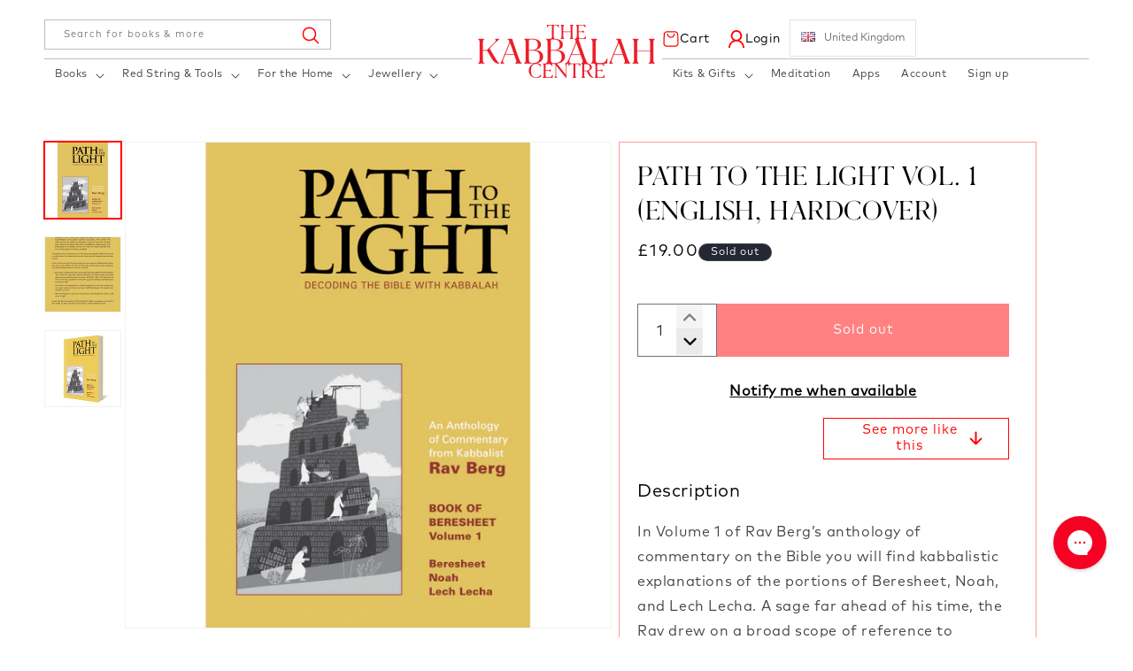

--- FILE ---
content_type: text/html; charset=utf-8
request_url: https://store-uk.kabbalah.com/products/path-to-the-light-vol-1
body_size: 44387
content:
<!doctype html>
<html class="js" lang="en">
  <head>
    <meta charset="utf-8">
    <meta http-equiv="X-UA-Compatible" content="IE=edge">
    <meta name="viewport" content="width=device-width,initial-scale=1">
    <meta name="theme-color" content="">
    <link rel="canonical" href="https://store-uk.kabbalah.com/products/path-to-the-light-vol-1"><link rel="icon" type="image/png" href="//store-uk.kabbalah.com/cdn/shop/files/favicon_2.png?crop=center&height=32&v=1748523934&width=32"><link rel="preconnect" href="https://fonts.shopifycdn.com" crossorigin><title>
      PATH TO THE LIGHT VOL. 1 (ENGLISH, HARDCOVER)
 &ndash; Kabbalah Centre London</title>

    
      <meta name="description" content="In Volume 1 of Rav Berg’s anthology of commentary on the Bible you will find kabbalistic explanations of the portions of Beresheet, Noah, and Lech Lecha. A sage far ahead of his time, the Rav drew on a broad scope of reference to elucidate the spiritual technology that is the Bible. Through source materials culled from">
    

    

<meta property="og:site_name" content="Kabbalah Centre London">
<meta property="og:url" content="https://store-uk.kabbalah.com/products/path-to-the-light-vol-1">
<meta property="og:title" content="PATH TO THE LIGHT VOL. 1 (ENGLISH, HARDCOVER)">
<meta property="og:type" content="product">
<meta property="og:description" content="In Volume 1 of Rav Berg’s anthology of commentary on the Bible you will find kabbalistic explanations of the portions of Beresheet, Noah, and Lech Lecha. A sage far ahead of his time, the Rav drew on a broad scope of reference to elucidate the spiritual technology that is the Bible. Through source materials culled from"><meta property="og:image" content="http://store-uk.kabbalah.com/cdn/shop/products/Path_to_the_Light_Vol.1_Beresheet_Frontcover_800x800_1baa6df0-08a9-4b56-965e-d2004ebc38cc.jpg?v=1505812445">
  <meta property="og:image:secure_url" content="https://store-uk.kabbalah.com/cdn/shop/products/Path_to_the_Light_Vol.1_Beresheet_Frontcover_800x800_1baa6df0-08a9-4b56-965e-d2004ebc38cc.jpg?v=1505812445">
  <meta property="og:image:width" content="800">
  <meta property="og:image:height" content="800"><meta property="og:price:amount" content="19.00">
  <meta property="og:price:currency" content="GBP"><meta name="twitter:site" content="@https://x.com/kabbalahcentre"><meta name="twitter:card" content="summary_large_image">
<meta name="twitter:title" content="PATH TO THE LIGHT VOL. 1 (ENGLISH, HARDCOVER)">
<meta name="twitter:description" content="In Volume 1 of Rav Berg’s anthology of commentary on the Bible you will find kabbalistic explanations of the portions of Beresheet, Noah, and Lech Lecha. A sage far ahead of his time, the Rav drew on a broad scope of reference to elucidate the spiritual technology that is the Bible. Through source materials culled from">


    <script src="//store-uk.kabbalah.com/cdn/shop/t/6/assets/constants.js?v=132983761750457495441748523811" defer="defer"></script>
    <script src="//store-uk.kabbalah.com/cdn/shop/t/6/assets/pubsub.js?v=25310214064522200911748523813" defer="defer"></script>
    <script src="//store-uk.kabbalah.com/cdn/shop/t/6/assets/global.js?v=184345515105158409801748523812" defer="defer"></script>
    <script src="//store-uk.kabbalah.com/cdn/shop/t/6/assets/details-disclosure.js?v=13653116266235556501748523812" defer="defer"></script>
    <script src="//store-uk.kabbalah.com/cdn/shop/t/6/assets/details-modal.js?v=25581673532751508451748523812" defer="defer"></script>
    <script src="//store-uk.kabbalah.com/cdn/shop/t/6/assets/search-form.js?v=133129549252120666541748523813" defer="defer"></script><script src="//store-uk.kabbalah.com/cdn/shop/t/6/assets/animations.js?v=88693664871331136111748523811" defer="defer"></script><script>window.performance && window.performance.mark && window.performance.mark('shopify.content_for_header.start');</script><meta name="facebook-domain-verification" content="gz1prv20skjs9qx64h157di5q0swk6">
<meta id="shopify-digital-wallet" name="shopify-digital-wallet" content="/16575413/digital_wallets/dialog">
<meta name="shopify-checkout-api-token" content="897722ce3374bff903a5c6ea04057704">
<link rel="alternate" type="application/json+oembed" href="https://store-uk.kabbalah.com/products/path-to-the-light-vol-1.oembed">
<script async="async" src="/checkouts/internal/preloads.js?locale=en-GB"></script>
<script id="apple-pay-shop-capabilities" type="application/json">{"shopId":16575413,"countryCode":"GB","currencyCode":"GBP","merchantCapabilities":["supports3DS"],"merchantId":"gid:\/\/shopify\/Shop\/16575413","merchantName":"Kabbalah Centre London","requiredBillingContactFields":["postalAddress","email","phone"],"requiredShippingContactFields":["postalAddress","email","phone"],"shippingType":"shipping","supportedNetworks":["visa","masterCard","amex"],"total":{"type":"pending","label":"Kabbalah Centre London","amount":"1.00"},"shopifyPaymentsEnabled":true,"supportsSubscriptions":true}</script>
<script id="shopify-features" type="application/json">{"accessToken":"897722ce3374bff903a5c6ea04057704","betas":["rich-media-storefront-analytics"],"domain":"store-uk.kabbalah.com","predictiveSearch":true,"shopId":16575413,"locale":"en"}</script>
<script>var Shopify = Shopify || {};
Shopify.shop = "kabbalahcentrelondon.myshopify.com";
Shopify.locale = "en";
Shopify.currency = {"active":"GBP","rate":"1.0"};
Shopify.country = "GB";
Shopify.theme = {"name":"Kabbalah-london","id":179905298812,"schema_name":"Dawn","schema_version":"15.3.0","theme_store_id":null,"role":"main"};
Shopify.theme.handle = "null";
Shopify.theme.style = {"id":null,"handle":null};
Shopify.cdnHost = "store-uk.kabbalah.com/cdn";
Shopify.routes = Shopify.routes || {};
Shopify.routes.root = "/";</script>
<script type="module">!function(o){(o.Shopify=o.Shopify||{}).modules=!0}(window);</script>
<script>!function(o){function n(){var o=[];function n(){o.push(Array.prototype.slice.apply(arguments))}return n.q=o,n}var t=o.Shopify=o.Shopify||{};t.loadFeatures=n(),t.autoloadFeatures=n()}(window);</script>
<script id="shop-js-analytics" type="application/json">{"pageType":"product"}</script>
<script defer="defer" async type="module" src="//store-uk.kabbalah.com/cdn/shopifycloud/shop-js/modules/v2/client.init-shop-cart-sync_BT-GjEfc.en.esm.js"></script>
<script defer="defer" async type="module" src="//store-uk.kabbalah.com/cdn/shopifycloud/shop-js/modules/v2/chunk.common_D58fp_Oc.esm.js"></script>
<script defer="defer" async type="module" src="//store-uk.kabbalah.com/cdn/shopifycloud/shop-js/modules/v2/chunk.modal_xMitdFEc.esm.js"></script>
<script type="module">
  await import("//store-uk.kabbalah.com/cdn/shopifycloud/shop-js/modules/v2/client.init-shop-cart-sync_BT-GjEfc.en.esm.js");
await import("//store-uk.kabbalah.com/cdn/shopifycloud/shop-js/modules/v2/chunk.common_D58fp_Oc.esm.js");
await import("//store-uk.kabbalah.com/cdn/shopifycloud/shop-js/modules/v2/chunk.modal_xMitdFEc.esm.js");

  window.Shopify.SignInWithShop?.initShopCartSync?.({"fedCMEnabled":true,"windoidEnabled":true});

</script>
<script>(function() {
  var isLoaded = false;
  function asyncLoad() {
    if (isLoaded) return;
    isLoaded = true;
    var urls = ["\/\/open-signin.okasconcepts.com\/js\/resource.js?shop=kabbalahcentrelondon.myshopify.com","https:\/\/storage.googleapis.com\/timesact-resources\/scripts\/timesact.js?shop=kabbalahcentrelondon.myshopify.com","\/\/cdn.shopify.com\/proxy\/05ad1e3f75aaf7130cfbe3b859a5e6b3d8ae75d5f278c395c45d1580cc5623b2\/storage.googleapis.com\/timesact-resources\/scripts\/timesact.js?shop=kabbalahcentrelondon.myshopify.com\u0026sp-cache-control=cHVibGljLCBtYXgtYWdlPTkwMA","https:\/\/config.gorgias.chat\/bundle-loader\/01GYCCSZA05PCGEJR2EAZJBZYF?source=shopify1click\u0026shop=kabbalahcentrelondon.myshopify.com","https:\/\/search-us3.omegacommerce.com\/instant\/initjs?ID=7bc215be-c0fb-4b4f-9bc8-6f9cd3268211\u0026shop=kabbalahcentrelondon.myshopify.com","https:\/\/cdn.9gtb.com\/loader.js?g_cvt_id=092ba376-eea0-4cb7-931c-51353b025345\u0026shop=kabbalahcentrelondon.myshopify.com"];
    for (var i = 0; i < urls.length; i++) {
      var s = document.createElement('script');
      s.type = 'text/javascript';
      s.async = true;
      s.src = urls[i];
      var x = document.getElementsByTagName('script')[0];
      x.parentNode.insertBefore(s, x);
    }
  };
  if(window.attachEvent) {
    window.attachEvent('onload', asyncLoad);
  } else {
    window.addEventListener('load', asyncLoad, false);
  }
})();</script>
<script id="__st">var __st={"a":16575413,"offset":0,"reqid":"e845dfe3-90e4-4aaa-9b35-d466145a3d25-1769328740","pageurl":"store-uk.kabbalah.com\/products\/path-to-the-light-vol-1","u":"5b275134afbe","p":"product","rtyp":"product","rid":11740437205};</script>
<script>window.ShopifyPaypalV4VisibilityTracking = true;</script>
<script id="captcha-bootstrap">!function(){'use strict';const t='contact',e='account',n='new_comment',o=[[t,t],['blogs',n],['comments',n],[t,'customer']],c=[[e,'customer_login'],[e,'guest_login'],[e,'recover_customer_password'],[e,'create_customer']],r=t=>t.map((([t,e])=>`form[action*='/${t}']:not([data-nocaptcha='true']) input[name='form_type'][value='${e}']`)).join(','),a=t=>()=>t?[...document.querySelectorAll(t)].map((t=>t.form)):[];function s(){const t=[...o],e=r(t);return a(e)}const i='password',u='form_key',d=['recaptcha-v3-token','g-recaptcha-response','h-captcha-response',i],f=()=>{try{return window.sessionStorage}catch{return}},m='__shopify_v',_=t=>t.elements[u];function p(t,e,n=!1){try{const o=window.sessionStorage,c=JSON.parse(o.getItem(e)),{data:r}=function(t){const{data:e,action:n}=t;return t[m]||n?{data:e,action:n}:{data:t,action:n}}(c);for(const[e,n]of Object.entries(r))t.elements[e]&&(t.elements[e].value=n);n&&o.removeItem(e)}catch(o){console.error('form repopulation failed',{error:o})}}const l='form_type',E='cptcha';function T(t){t.dataset[E]=!0}const w=window,h=w.document,L='Shopify',v='ce_forms',y='captcha';let A=!1;((t,e)=>{const n=(g='f06e6c50-85a8-45c8-87d0-21a2b65856fe',I='https://cdn.shopify.com/shopifycloud/storefront-forms-hcaptcha/ce_storefront_forms_captcha_hcaptcha.v1.5.2.iife.js',D={infoText:'Protected by hCaptcha',privacyText:'Privacy',termsText:'Terms'},(t,e,n)=>{const o=w[L][v],c=o.bindForm;if(c)return c(t,g,e,D).then(n);var r;o.q.push([[t,g,e,D],n]),r=I,A||(h.body.append(Object.assign(h.createElement('script'),{id:'captcha-provider',async:!0,src:r})),A=!0)});var g,I,D;w[L]=w[L]||{},w[L][v]=w[L][v]||{},w[L][v].q=[],w[L][y]=w[L][y]||{},w[L][y].protect=function(t,e){n(t,void 0,e),T(t)},Object.freeze(w[L][y]),function(t,e,n,w,h,L){const[v,y,A,g]=function(t,e,n){const i=e?o:[],u=t?c:[],d=[...i,...u],f=r(d),m=r(i),_=r(d.filter((([t,e])=>n.includes(e))));return[a(f),a(m),a(_),s()]}(w,h,L),I=t=>{const e=t.target;return e instanceof HTMLFormElement?e:e&&e.form},D=t=>v().includes(t);t.addEventListener('submit',(t=>{const e=I(t);if(!e)return;const n=D(e)&&!e.dataset.hcaptchaBound&&!e.dataset.recaptchaBound,o=_(e),c=g().includes(e)&&(!o||!o.value);(n||c)&&t.preventDefault(),c&&!n&&(function(t){try{if(!f())return;!function(t){const e=f();if(!e)return;const n=_(t);if(!n)return;const o=n.value;o&&e.removeItem(o)}(t);const e=Array.from(Array(32),(()=>Math.random().toString(36)[2])).join('');!function(t,e){_(t)||t.append(Object.assign(document.createElement('input'),{type:'hidden',name:u})),t.elements[u].value=e}(t,e),function(t,e){const n=f();if(!n)return;const o=[...t.querySelectorAll(`input[type='${i}']`)].map((({name:t})=>t)),c=[...d,...o],r={};for(const[a,s]of new FormData(t).entries())c.includes(a)||(r[a]=s);n.setItem(e,JSON.stringify({[m]:1,action:t.action,data:r}))}(t,e)}catch(e){console.error('failed to persist form',e)}}(e),e.submit())}));const S=(t,e)=>{t&&!t.dataset[E]&&(n(t,e.some((e=>e===t))),T(t))};for(const o of['focusin','change'])t.addEventListener(o,(t=>{const e=I(t);D(e)&&S(e,y())}));const B=e.get('form_key'),M=e.get(l),P=B&&M;t.addEventListener('DOMContentLoaded',(()=>{const t=y();if(P)for(const e of t)e.elements[l].value===M&&p(e,B);[...new Set([...A(),...v().filter((t=>'true'===t.dataset.shopifyCaptcha))])].forEach((e=>S(e,t)))}))}(h,new URLSearchParams(w.location.search),n,t,e,['guest_login'])})(!0,!0)}();</script>
<script integrity="sha256-4kQ18oKyAcykRKYeNunJcIwy7WH5gtpwJnB7kiuLZ1E=" data-source-attribution="shopify.loadfeatures" defer="defer" src="//store-uk.kabbalah.com/cdn/shopifycloud/storefront/assets/storefront/load_feature-a0a9edcb.js" crossorigin="anonymous"></script>
<script data-source-attribution="shopify.dynamic_checkout.dynamic.init">var Shopify=Shopify||{};Shopify.PaymentButton=Shopify.PaymentButton||{isStorefrontPortableWallets:!0,init:function(){window.Shopify.PaymentButton.init=function(){};var t=document.createElement("script");t.src="https://store-uk.kabbalah.com/cdn/shopifycloud/portable-wallets/latest/portable-wallets.en.js",t.type="module",document.head.appendChild(t)}};
</script>
<script data-source-attribution="shopify.dynamic_checkout.buyer_consent">
  function portableWalletsHideBuyerConsent(e){var t=document.getElementById("shopify-buyer-consent"),n=document.getElementById("shopify-subscription-policy-button");t&&n&&(t.classList.add("hidden"),t.setAttribute("aria-hidden","true"),n.removeEventListener("click",e))}function portableWalletsShowBuyerConsent(e){var t=document.getElementById("shopify-buyer-consent"),n=document.getElementById("shopify-subscription-policy-button");t&&n&&(t.classList.remove("hidden"),t.removeAttribute("aria-hidden"),n.addEventListener("click",e))}window.Shopify?.PaymentButton&&(window.Shopify.PaymentButton.hideBuyerConsent=portableWalletsHideBuyerConsent,window.Shopify.PaymentButton.showBuyerConsent=portableWalletsShowBuyerConsent);
</script>
<script data-source-attribution="shopify.dynamic_checkout.cart.bootstrap">document.addEventListener("DOMContentLoaded",(function(){function t(){return document.querySelector("shopify-accelerated-checkout-cart, shopify-accelerated-checkout")}if(t())Shopify.PaymentButton.init();else{new MutationObserver((function(e,n){t()&&(Shopify.PaymentButton.init(),n.disconnect())})).observe(document.body,{childList:!0,subtree:!0})}}));
</script>
<link id="shopify-accelerated-checkout-styles" rel="stylesheet" media="screen" href="https://store-uk.kabbalah.com/cdn/shopifycloud/portable-wallets/latest/accelerated-checkout-backwards-compat.css" crossorigin="anonymous">
<style id="shopify-accelerated-checkout-cart">
        #shopify-buyer-consent {
  margin-top: 1em;
  display: inline-block;
  width: 100%;
}

#shopify-buyer-consent.hidden {
  display: none;
}

#shopify-subscription-policy-button {
  background: none;
  border: none;
  padding: 0;
  text-decoration: underline;
  font-size: inherit;
  cursor: pointer;
}

#shopify-subscription-policy-button::before {
  box-shadow: none;
}

      </style>
<script id="sections-script" data-sections="header" defer="defer" src="//store-uk.kabbalah.com/cdn/shop/t/6/compiled_assets/scripts.js?v=1572"></script>
<script>window.performance && window.performance.mark && window.performance.mark('shopify.content_for_header.end');</script>


    <style data-shopify>
      @font-face {
  font-family: Assistant;
  font-weight: 400;
  font-style: normal;
  font-display: swap;
  src: url("//store-uk.kabbalah.com/cdn/fonts/assistant/assistant_n4.9120912a469cad1cc292572851508ca49d12e768.woff2") format("woff2"),
       url("//store-uk.kabbalah.com/cdn/fonts/assistant/assistant_n4.6e9875ce64e0fefcd3f4446b7ec9036b3ddd2985.woff") format("woff");
}

      @font-face {
  font-family: Assistant;
  font-weight: 700;
  font-style: normal;
  font-display: swap;
  src: url("//store-uk.kabbalah.com/cdn/fonts/assistant/assistant_n7.bf44452348ec8b8efa3aa3068825305886b1c83c.woff2") format("woff2"),
       url("//store-uk.kabbalah.com/cdn/fonts/assistant/assistant_n7.0c887fee83f6b3bda822f1150b912c72da0f7b64.woff") format("woff");
}

      
      
      @font-face {
  font-family: Assistant;
  font-weight: 400;
  font-style: normal;
  font-display: swap;
  src: url("//store-uk.kabbalah.com/cdn/fonts/assistant/assistant_n4.9120912a469cad1cc292572851508ca49d12e768.woff2") format("woff2"),
       url("//store-uk.kabbalah.com/cdn/fonts/assistant/assistant_n4.6e9875ce64e0fefcd3f4446b7ec9036b3ddd2985.woff") format("woff");
}


      
        :root,
        .color-scheme-1 {
          --color-background: 255,255,255;
        
          --gradient-background: #ffffff;
        

        

        --color-foreground: 0,0,0;
        --color-background-contrast: 191,191,191;
        --color-shadow: 0,0,0;
        --color-button: 255,0,0;
        --color-button-text: 255,255,255;
        --color-secondary-button: 255,255,255;
        --color-secondary-button-text: 0,0,0;
        --color-link: 0,0,0;
        --color-badge-foreground: 0,0,0;
        --color-badge-background: 255,255,255;
        --color-badge-border: 0,0,0;
        --payment-terms-background-color: rgb(255 255 255);
      }
      
        
        .color-scheme-2 {
          --color-background: 0,0,0;
        
          --gradient-background: rgba(0,0,0,0);
        

        

        --color-foreground: 255,0,0;
        --color-background-contrast: 128,128,128;
        --color-shadow: 0,0,0;
        --color-button: 255,0,0;
        --color-button-text: 255,255,255;
        --color-secondary-button: 0,0,0;
        --color-secondary-button-text: 0,0,0;
        --color-link: 0,0,0;
        --color-badge-foreground: 255,0,0;
        --color-badge-background: 0,0,0;
        --color-badge-border: 255,0,0;
        --payment-terms-background-color: rgb(0 0 0);
      }
      
        
        .color-scheme-3 {
          --color-background: 36,40,51;
        
          --gradient-background: #242833;
        

        

        --color-foreground: 255,255,255;
        --color-background-contrast: 47,52,66;
        --color-shadow: 18,18,18;
        --color-button: 255,255,255;
        --color-button-text: 0,0,0;
        --color-secondary-button: 36,40,51;
        --color-secondary-button-text: 255,255,255;
        --color-link: 255,255,255;
        --color-badge-foreground: 255,255,255;
        --color-badge-background: 36,40,51;
        --color-badge-border: 255,255,255;
        --payment-terms-background-color: rgb(36 40 51);
      }
      
        
        .color-scheme-4 {
          --color-background: 18,18,18;
        
          --gradient-background: #121212;
        

        

        --color-foreground: 255,255,255;
        --color-background-contrast: 146,146,146;
        --color-shadow: 18,18,18;
        --color-button: 255,255,255;
        --color-button-text: 18,18,18;
        --color-secondary-button: 18,18,18;
        --color-secondary-button-text: 255,255,255;
        --color-link: 255,255,255;
        --color-badge-foreground: 255,255,255;
        --color-badge-background: 18,18,18;
        --color-badge-border: 255,255,255;
        --payment-terms-background-color: rgb(18 18 18);
      }
      
        
        .color-scheme-5 {
          --color-background: 248,249,250;
        
          --gradient-background: #f8f9fa;
        

        

        --color-foreground: 0,0,0;
        --color-background-contrast: 174,185,197;
        --color-shadow: 18,18,18;
        --color-button: 255,255,255;
        --color-button-text: 0,0,0;
        --color-secondary-button: 248,249,250;
        --color-secondary-button-text: 255,255,255;
        --color-link: 255,255,255;
        --color-badge-foreground: 0,0,0;
        --color-badge-background: 248,249,250;
        --color-badge-border: 0,0,0;
        --payment-terms-background-color: rgb(248 249 250);
      }
      
        
        .color-scheme-681168c0-0ad9-436b-8445-84fe0112ba09 {
          --color-background: 255,0,0;
        
          --gradient-background: #ff0000;
        

        

        --color-foreground: 255,255,255;
        --color-background-contrast: 128,0,0;
        --color-shadow: 0,0,0;
        --color-button: 255,0,0;
        --color-button-text: 255,255,255;
        --color-secondary-button: 255,0,0;
        --color-secondary-button-text: 0,0,0;
        --color-link: 0,0,0;
        --color-badge-foreground: 255,255,255;
        --color-badge-background: 255,0,0;
        --color-badge-border: 255,255,255;
        --payment-terms-background-color: rgb(255 0 0);
      }
      

      body, .color-scheme-1, .color-scheme-2, .color-scheme-3, .color-scheme-4, .color-scheme-5, .color-scheme-681168c0-0ad9-436b-8445-84fe0112ba09 {
        color: rgba(var(--color-foreground), 0.75);
        background-color: rgb(var(--color-background));
      }

      :root {
        --font-body-family: Assistant, sans-serif;
        --font-body-style: normal;
        --font-body-weight: 400;
        --font-body-weight-bold: 700;

        --font-heading-family: Assistant, sans-serif;
        --font-heading-style: normal;
        --font-heading-weight: 400;

        --font-body-scale: 1.0;
        --font-heading-scale: 1.0;

        --media-padding: px;
        --media-border-opacity: 0.05;
        --media-border-width: 1px;
        --media-radius: 0px;
        --media-shadow-opacity: 0.0;
        --media-shadow-horizontal-offset: 0px;
        --media-shadow-vertical-offset: 4px;
        --media-shadow-blur-radius: 5px;
        --media-shadow-visible: 0;

        --page-width: 140rem;
        --page-width-margin: 0rem;

        --product-card-image-padding: 0.0rem;
        --product-card-corner-radius: 0.0rem;
        --product-card-text-alignment: left;
        --product-card-border-width: 0.0rem;
        --product-card-border-opacity: 0.1;
        --product-card-shadow-opacity: 0.0;
        --product-card-shadow-visible: 0;
        --product-card-shadow-horizontal-offset: 0.0rem;
        --product-card-shadow-vertical-offset: 0.4rem;
        --product-card-shadow-blur-radius: 0.5rem;

        --collection-card-image-padding: 0.0rem;
        --collection-card-corner-radius: 0.0rem;
        --collection-card-text-alignment: center;
        --collection-card-border-width: 0.0rem;
        --collection-card-border-opacity: 0.1;
        --collection-card-shadow-opacity: 0.0;
        --collection-card-shadow-visible: 0;
        --collection-card-shadow-horizontal-offset: 0.0rem;
        --collection-card-shadow-vertical-offset: 0.4rem;
        --collection-card-shadow-blur-radius: 0.5rem;

        --blog-card-image-padding: 0.0rem;
        --blog-card-corner-radius: 0.0rem;
        --blog-card-text-alignment: left;
        --blog-card-border-width: 0.0rem;
        --blog-card-border-opacity: 0.1;
        --blog-card-shadow-opacity: 0.0;
        --blog-card-shadow-visible: 0;
        --blog-card-shadow-horizontal-offset: 0.0rem;
        --blog-card-shadow-vertical-offset: 0.4rem;
        --blog-card-shadow-blur-radius: 0.5rem;

        --badge-corner-radius: 4.0rem;

        --popup-border-width: 1px;
        --popup-border-opacity: 0.1;
        --popup-corner-radius: 0px;
        --popup-shadow-opacity: 0.05;
        --popup-shadow-horizontal-offset: 0px;
        --popup-shadow-vertical-offset: 4px;
        --popup-shadow-blur-radius: 5px;

        --drawer-border-width: 1px;
        --drawer-border-opacity: 0.1;
        --drawer-shadow-opacity: 0.0;
        --drawer-shadow-horizontal-offset: 0px;
        --drawer-shadow-vertical-offset: 4px;
        --drawer-shadow-blur-radius: 5px;

        --spacing-sections-desktop: 0px;
        --spacing-sections-mobile: 0px;

        --grid-desktop-vertical-spacing: 8px;
        --grid-desktop-horizontal-spacing: 8px;
        --grid-mobile-vertical-spacing: 4px;
        --grid-mobile-horizontal-spacing: 4px;

        --text-boxes-border-opacity: 0.1;
        --text-boxes-border-width: 0px;
        --text-boxes-radius: 0px;
        --text-boxes-shadow-opacity: 0.0;
        --text-boxes-shadow-visible: 0;
        --text-boxes-shadow-horizontal-offset: 0px;
        --text-boxes-shadow-vertical-offset: 4px;
        --text-boxes-shadow-blur-radius: 5px;

        --buttons-radius: 0px;
        --buttons-radius-outset: 0px;
        --buttons-border-width: 1px;
        --buttons-border-opacity: 1.0;
        --buttons-shadow-opacity: 0.0;
        --buttons-shadow-visible: 0;
        --buttons-shadow-horizontal-offset: 0px;
        --buttons-shadow-vertical-offset: 4px;
        --buttons-shadow-blur-radius: 5px;
        --buttons-border-offset: 0px;

        --inputs-radius: 0px;
        --inputs-border-width: 1px;
        --inputs-border-opacity: 0.55;
        --inputs-shadow-opacity: 0.0;
        --inputs-shadow-horizontal-offset: 0px;
        --inputs-margin-offset: 0px;
        --inputs-shadow-vertical-offset: 4px;
        --inputs-shadow-blur-radius: 5px;
        --inputs-radius-outset: 0px;

        --variant-pills-radius: 40px;
        --variant-pills-border-width: 1px;
        --variant-pills-border-opacity: 0.55;
        --variant-pills-shadow-opacity: 0.0;
        --variant-pills-shadow-horizontal-offset: 0px;
        --variant-pills-shadow-vertical-offset: 4px;
        --variant-pills-shadow-blur-radius: 5px;
      }

      *,
      *::before,
      *::after {
        box-sizing: inherit;
      }

      html {
        box-sizing: border-box;
        font-size: calc(var(--font-body-scale) * 62.5%);
        height: 100%;
      }

      body {
        display: grid;
        grid-template-rows: auto auto 1fr auto;
        grid-template-columns: 100%;
        min-height: 100%;
        margin: 0;
        font-size: 1.5rem;
        letter-spacing: 0.06rem;
        line-height: calc(1 + 0.8 / var(--font-body-scale));
        font-family: var(--font-body-family);
        font-style: var(--font-body-style);
        font-weight: var(--font-body-weight);
      }

      @media screen and (min-width: 750px) {
        body {
          font-size: 1.6rem;
        }
      }
      
    </style>

    <link href="//store-uk.kabbalah.com/cdn/shop/t/6/assets/base.css?v=131700523357179051251748523811" rel="stylesheet" type="text/css" media="all" />
    <link href="//store-uk.kabbalah.com/cdn/shop/t/6/assets/Custom.css?v=128990362933401973681753679563" rel="stylesheet" type="text/css" media="all" />
    <link rel="stylesheet" href="//store-uk.kabbalah.com/cdn/shop/t/6/assets/component-cart-items.css?v=123238115697927560811748523811" media="print" onload="this.media='all'"><link href="//store-uk.kabbalah.com/cdn/shop/t/6/assets/component-cart-drawer.css?v=112801333748515159671748523811" rel="stylesheet" type="text/css" media="all" />
      <link href="//store-uk.kabbalah.com/cdn/shop/t/6/assets/component-cart.css?v=164708765130180853531748523811" rel="stylesheet" type="text/css" media="all" />
      <link href="//store-uk.kabbalah.com/cdn/shop/t/6/assets/component-totals.css?v=15906652033866631521748523811" rel="stylesheet" type="text/css" media="all" />
      <link href="//store-uk.kabbalah.com/cdn/shop/t/6/assets/component-price.css?v=70172745017360139101748523811" rel="stylesheet" type="text/css" media="all" />
      <link href="//store-uk.kabbalah.com/cdn/shop/t/6/assets/component-discounts.css?v=152760482443307489271748523811" rel="stylesheet" type="text/css" media="all" />

      <link rel="preload" as="font" href="//store-uk.kabbalah.com/cdn/fonts/assistant/assistant_n4.9120912a469cad1cc292572851508ca49d12e768.woff2" type="font/woff2" crossorigin>
      

      <link rel="preload" as="font" href="//store-uk.kabbalah.com/cdn/fonts/assistant/assistant_n4.9120912a469cad1cc292572851508ca49d12e768.woff2" type="font/woff2" crossorigin>
      
<link href="//store-uk.kabbalah.com/cdn/shop/t/6/assets/component-localization-form.css?v=170315343355214948141748523811" rel="stylesheet" type="text/css" media="all" />
      <script src="//store-uk.kabbalah.com/cdn/shop/t/6/assets/localization-form.js?v=144176611646395275351748523813" defer="defer"></script><link
        rel="stylesheet"
        href="//store-uk.kabbalah.com/cdn/shop/t/6/assets/component-predictive-search.css?v=118923337488134913561748523811"
        media="print"
        onload="this.media='all'"
      ><script>
      if (Shopify.designMode) {
        document.documentElement.classList.add('shopify-design-mode');
      }
    </script>


<link rel="stylesheet" href="https://cdn.jsdelivr.net/npm/swiper@11/swiper-bundle.min.css" />
    <script src="//store-uk.kabbalah.com/cdn/shop/t/6/assets/jquery.min.js?v=69995398149028999531748523813"></script>
    <script src="https://cdn.jsdelivr.net/npm/swiper@11/swiper-bundle.min.js"></script>

<meta name="google-site-verification" content="k2C8MY1IbQtFlaynLxEDa0cK35Mm0GtNJeUzNYVQsOY" />    
  <!-- BEGIN app block: shopify://apps/pay-what-you-want/blocks/price_field/4602dfde-80fc-4978-ac64-142e9fea304a -->
  <script src="https://cdn.shopify.com/extensions/019becd6-57e6-77ad-84f0-431038796daa/eo_sh_donation-989/assets/custom.js" defer="defer"></script>




<script id="eosh-script">
 console.log("Template:", 'product');
 console.log("Shop:", 'store-uk.kabbalah.com');
    
        var product = {"id":11740437205,"title":"PATH TO THE LIGHT VOL. 1 (ENGLISH, HARDCOVER)","handle":"path-to-the-light-vol-1","description":"\u003cp\u003eIn Volume 1 of Rav Berg’s anthology of commentary on the Bible you will find kabbalistic explanations of the portions of Beresheet, Noah, and Lech Lecha. A sage far ahead of his time, the Rav drew on a broad scope of reference to elucidate the spiritual technology that is the Bible. Through source materials culled from forty years of his talks, videos, and lectures given around the world, we gain insight into many layers of wisdom that expand our consciousness and support us in this physical dimension of life in the here and now.\u003c\/p\u003e\n\u003cp\u003eThis volume was lovingly compiled and edited over a period of seven years. Each biblical verse is followed by the Rav’s essential commentaries, preserving his passion and humor. His teachings draw on a wealth of topics ranging from quantum theory to environmental science and astrophysics, and features quotations from the Zohar, the Talmud, Rav Isaac Luria (the Ari), and many other kabbalists.\u003c\/p\u003e","published_at":"2017-09-19T10:09:56+01:00","created_at":"2017-09-19T10:13:37+01:00","vendor":"The Kabbalah Store","type":"Hardcover","tags":["community member"],"price":1900,"price_min":1900,"price_max":1900,"available":false,"price_varies":false,"compare_at_price":1900,"compare_at_price_min":1900,"compare_at_price_max":1900,"compare_at_price_varies":false,"variants":[{"id":52912823061,"title":"Default Title","option1":"Default Title","option2":null,"option3":null,"sku":"UK-B-PTL1-E-H-NA","requires_shipping":true,"taxable":false,"featured_image":null,"available":false,"name":"PATH TO THE LIGHT VOL. 1 (ENGLISH, HARDCOVER)","public_title":null,"options":["Default Title"],"price":1900,"weight":800,"compare_at_price":1900,"inventory_quantity":0,"inventory_management":"shopify","inventory_policy":"deny","barcode":"9781571899637","requires_selling_plan":false,"selling_plan_allocations":[],"quantity_rule":{"min":1,"max":null,"increment":1}}],"images":["\/\/store-uk.kabbalah.com\/cdn\/shop\/products\/Path_to_the_Light_Vol.1_Beresheet_Frontcover_800x800_1baa6df0-08a9-4b56-965e-d2004ebc38cc.jpg?v=1505812445","\/\/store-uk.kabbalah.com\/cdn\/shop\/products\/PathtotheLight_Vol.1_Beresheet_BACKCOVERIMAGE_large_1.jpg?v=1614610037","\/\/store-uk.kabbalah.com\/cdn\/shop\/products\/Path_to_the_Light_Vol._1_800x800_3D_large_1.jpg?v=1614610055"],"featured_image":"\/\/store-uk.kabbalah.com\/cdn\/shop\/products\/Path_to_the_Light_Vol.1_Beresheet_Frontcover_800x800_1baa6df0-08a9-4b56-965e-d2004ebc38cc.jpg?v=1505812445","options":["Title"],"media":[{"alt":null,"id":463319203949,"position":1,"preview_image":{"aspect_ratio":1.0,"height":800,"width":800,"src":"\/\/store-uk.kabbalah.com\/cdn\/shop\/products\/Path_to_the_Light_Vol.1_Beresheet_Frontcover_800x800_1baa6df0-08a9-4b56-965e-d2004ebc38cc.jpg?v=1505812445"},"aspect_ratio":1.0,"height":800,"media_type":"image","src":"\/\/store-uk.kabbalah.com\/cdn\/shop\/products\/Path_to_the_Light_Vol.1_Beresheet_Frontcover_800x800_1baa6df0-08a9-4b56-965e-d2004ebc38cc.jpg?v=1505812445","width":800},{"alt":null,"id":20196968988781,"position":2,"preview_image":{"aspect_ratio":0.669,"height":480,"width":321,"src":"\/\/store-uk.kabbalah.com\/cdn\/shop\/products\/PathtotheLight_Vol.1_Beresheet_BACKCOVERIMAGE_large_1.jpg?v=1614610037"},"aspect_ratio":0.669,"height":480,"media_type":"image","src":"\/\/store-uk.kabbalah.com\/cdn\/shop\/products\/PathtotheLight_Vol.1_Beresheet_BACKCOVERIMAGE_large_1.jpg?v=1614610037","width":321},{"alt":null,"id":20196969185389,"position":3,"preview_image":{"aspect_ratio":1.0,"height":480,"width":480,"src":"\/\/store-uk.kabbalah.com\/cdn\/shop\/products\/Path_to_the_Light_Vol._1_800x800_3D_large_1.jpg?v=1614610055"},"aspect_ratio":1.0,"height":480,"media_type":"image","src":"\/\/store-uk.kabbalah.com\/cdn\/shop\/products\/Path_to_the_Light_Vol._1_800x800_3D_large_1.jpg?v=1614610055","width":480}],"requires_selling_plan":false,"selling_plan_groups":[],"content":"\u003cp\u003eIn Volume 1 of Rav Berg’s anthology of commentary on the Bible you will find kabbalistic explanations of the portions of Beresheet, Noah, and Lech Lecha. A sage far ahead of his time, the Rav drew on a broad scope of reference to elucidate the spiritual technology that is the Bible. Through source materials culled from forty years of his talks, videos, and lectures given around the world, we gain insight into many layers of wisdom that expand our consciousness and support us in this physical dimension of life in the here and now.\u003c\/p\u003e\n\u003cp\u003eThis volume was lovingly compiled and edited over a period of seven years. Each biblical verse is followed by the Rav’s essential commentaries, preserving his passion and humor. His teachings draw on a wealth of topics ranging from quantum theory to environmental science and astrophysics, and features quotations from the Zohar, the Talmud, Rav Isaac Luria (the Ari), and many other kabbalists.\u003c\/p\u003e"};
        window.product = product;
        window.productVariants = product.variants;
        window.themeMoneyFormat = "£{{amount}}";
    

    


</script>

<!-- END app block --><!-- BEGIN app block: shopify://apps/frequently-bought/blocks/app-embed-block/b1a8cbea-c844-4842-9529-7c62dbab1b1f --><script>
    window.codeblackbelt = window.codeblackbelt || {};
    window.codeblackbelt.shop = window.codeblackbelt.shop || 'kabbalahcentrelondon.myshopify.com';
    
        window.codeblackbelt.productId = 11740437205;</script><script src="//cdn.codeblackbelt.com/widgets/frequently-bought-together/main.min.js?version=2026012508+0000" async></script>
 <!-- END app block --><!-- BEGIN app block: shopify://apps/minmaxify-order-limits/blocks/app-embed-block/3acfba32-89f3-4377-ae20-cbb9abc48475 --><script type="text/javascript" src="https://limits.minmaxify.com/kabbalahcentrelondon.myshopify.com?v=132a&r=20250513223936"></script>

<!-- END app block --><link href="https://monorail-edge.shopifysvc.com" rel="dns-prefetch">
<script>(function(){if ("sendBeacon" in navigator && "performance" in window) {try {var session_token_from_headers = performance.getEntriesByType('navigation')[0].serverTiming.find(x => x.name == '_s').description;} catch {var session_token_from_headers = undefined;}var session_cookie_matches = document.cookie.match(/_shopify_s=([^;]*)/);var session_token_from_cookie = session_cookie_matches && session_cookie_matches.length === 2 ? session_cookie_matches[1] : "";var session_token = session_token_from_headers || session_token_from_cookie || "";function handle_abandonment_event(e) {var entries = performance.getEntries().filter(function(entry) {return /monorail-edge.shopifysvc.com/.test(entry.name);});if (!window.abandonment_tracked && entries.length === 0) {window.abandonment_tracked = true;var currentMs = Date.now();var navigation_start = performance.timing.navigationStart;var payload = {shop_id: 16575413,url: window.location.href,navigation_start,duration: currentMs - navigation_start,session_token,page_type: "product"};window.navigator.sendBeacon("https://monorail-edge.shopifysvc.com/v1/produce", JSON.stringify({schema_id: "online_store_buyer_site_abandonment/1.1",payload: payload,metadata: {event_created_at_ms: currentMs,event_sent_at_ms: currentMs}}));}}window.addEventListener('pagehide', handle_abandonment_event);}}());</script>
<script id="web-pixels-manager-setup">(function e(e,d,r,n,o){if(void 0===o&&(o={}),!Boolean(null===(a=null===(i=window.Shopify)||void 0===i?void 0:i.analytics)||void 0===a?void 0:a.replayQueue)){var i,a;window.Shopify=window.Shopify||{};var t=window.Shopify;t.analytics=t.analytics||{};var s=t.analytics;s.replayQueue=[],s.publish=function(e,d,r){return s.replayQueue.push([e,d,r]),!0};try{self.performance.mark("wpm:start")}catch(e){}var l=function(){var e={modern:/Edge?\/(1{2}[4-9]|1[2-9]\d|[2-9]\d{2}|\d{4,})\.\d+(\.\d+|)|Firefox\/(1{2}[4-9]|1[2-9]\d|[2-9]\d{2}|\d{4,})\.\d+(\.\d+|)|Chrom(ium|e)\/(9{2}|\d{3,})\.\d+(\.\d+|)|(Maci|X1{2}).+ Version\/(15\.\d+|(1[6-9]|[2-9]\d|\d{3,})\.\d+)([,.]\d+|)( \(\w+\)|)( Mobile\/\w+|) Safari\/|Chrome.+OPR\/(9{2}|\d{3,})\.\d+\.\d+|(CPU[ +]OS|iPhone[ +]OS|CPU[ +]iPhone|CPU IPhone OS|CPU iPad OS)[ +]+(15[._]\d+|(1[6-9]|[2-9]\d|\d{3,})[._]\d+)([._]\d+|)|Android:?[ /-](13[3-9]|1[4-9]\d|[2-9]\d{2}|\d{4,})(\.\d+|)(\.\d+|)|Android.+Firefox\/(13[5-9]|1[4-9]\d|[2-9]\d{2}|\d{4,})\.\d+(\.\d+|)|Android.+Chrom(ium|e)\/(13[3-9]|1[4-9]\d|[2-9]\d{2}|\d{4,})\.\d+(\.\d+|)|SamsungBrowser\/([2-9]\d|\d{3,})\.\d+/,legacy:/Edge?\/(1[6-9]|[2-9]\d|\d{3,})\.\d+(\.\d+|)|Firefox\/(5[4-9]|[6-9]\d|\d{3,})\.\d+(\.\d+|)|Chrom(ium|e)\/(5[1-9]|[6-9]\d|\d{3,})\.\d+(\.\d+|)([\d.]+$|.*Safari\/(?![\d.]+ Edge\/[\d.]+$))|(Maci|X1{2}).+ Version\/(10\.\d+|(1[1-9]|[2-9]\d|\d{3,})\.\d+)([,.]\d+|)( \(\w+\)|)( Mobile\/\w+|) Safari\/|Chrome.+OPR\/(3[89]|[4-9]\d|\d{3,})\.\d+\.\d+|(CPU[ +]OS|iPhone[ +]OS|CPU[ +]iPhone|CPU IPhone OS|CPU iPad OS)[ +]+(10[._]\d+|(1[1-9]|[2-9]\d|\d{3,})[._]\d+)([._]\d+|)|Android:?[ /-](13[3-9]|1[4-9]\d|[2-9]\d{2}|\d{4,})(\.\d+|)(\.\d+|)|Mobile Safari.+OPR\/([89]\d|\d{3,})\.\d+\.\d+|Android.+Firefox\/(13[5-9]|1[4-9]\d|[2-9]\d{2}|\d{4,})\.\d+(\.\d+|)|Android.+Chrom(ium|e)\/(13[3-9]|1[4-9]\d|[2-9]\d{2}|\d{4,})\.\d+(\.\d+|)|Android.+(UC? ?Browser|UCWEB|U3)[ /]?(15\.([5-9]|\d{2,})|(1[6-9]|[2-9]\d|\d{3,})\.\d+)\.\d+|SamsungBrowser\/(5\.\d+|([6-9]|\d{2,})\.\d+)|Android.+MQ{2}Browser\/(14(\.(9|\d{2,})|)|(1[5-9]|[2-9]\d|\d{3,})(\.\d+|))(\.\d+|)|K[Aa][Ii]OS\/(3\.\d+|([4-9]|\d{2,})\.\d+)(\.\d+|)/},d=e.modern,r=e.legacy,n=navigator.userAgent;return n.match(d)?"modern":n.match(r)?"legacy":"unknown"}(),u="modern"===l?"modern":"legacy",c=(null!=n?n:{modern:"",legacy:""})[u],f=function(e){return[e.baseUrl,"/wpm","/b",e.hashVersion,"modern"===e.buildTarget?"m":"l",".js"].join("")}({baseUrl:d,hashVersion:r,buildTarget:u}),m=function(e){var d=e.version,r=e.bundleTarget,n=e.surface,o=e.pageUrl,i=e.monorailEndpoint;return{emit:function(e){var a=e.status,t=e.errorMsg,s=(new Date).getTime(),l=JSON.stringify({metadata:{event_sent_at_ms:s},events:[{schema_id:"web_pixels_manager_load/3.1",payload:{version:d,bundle_target:r,page_url:o,status:a,surface:n,error_msg:t},metadata:{event_created_at_ms:s}}]});if(!i)return console&&console.warn&&console.warn("[Web Pixels Manager] No Monorail endpoint provided, skipping logging."),!1;try{return self.navigator.sendBeacon.bind(self.navigator)(i,l)}catch(e){}var u=new XMLHttpRequest;try{return u.open("POST",i,!0),u.setRequestHeader("Content-Type","text/plain"),u.send(l),!0}catch(e){return console&&console.warn&&console.warn("[Web Pixels Manager] Got an unhandled error while logging to Monorail."),!1}}}}({version:r,bundleTarget:l,surface:e.surface,pageUrl:self.location.href,monorailEndpoint:e.monorailEndpoint});try{o.browserTarget=l,function(e){var d=e.src,r=e.async,n=void 0===r||r,o=e.onload,i=e.onerror,a=e.sri,t=e.scriptDataAttributes,s=void 0===t?{}:t,l=document.createElement("script"),u=document.querySelector("head"),c=document.querySelector("body");if(l.async=n,l.src=d,a&&(l.integrity=a,l.crossOrigin="anonymous"),s)for(var f in s)if(Object.prototype.hasOwnProperty.call(s,f))try{l.dataset[f]=s[f]}catch(e){}if(o&&l.addEventListener("load",o),i&&l.addEventListener("error",i),u)u.appendChild(l);else{if(!c)throw new Error("Did not find a head or body element to append the script");c.appendChild(l)}}({src:f,async:!0,onload:function(){if(!function(){var e,d;return Boolean(null===(d=null===(e=window.Shopify)||void 0===e?void 0:e.analytics)||void 0===d?void 0:d.initialized)}()){var d=window.webPixelsManager.init(e)||void 0;if(d){var r=window.Shopify.analytics;r.replayQueue.forEach((function(e){var r=e[0],n=e[1],o=e[2];d.publishCustomEvent(r,n,o)})),r.replayQueue=[],r.publish=d.publishCustomEvent,r.visitor=d.visitor,r.initialized=!0}}},onerror:function(){return m.emit({status:"failed",errorMsg:"".concat(f," has failed to load")})},sri:function(e){var d=/^sha384-[A-Za-z0-9+/=]+$/;return"string"==typeof e&&d.test(e)}(c)?c:"",scriptDataAttributes:o}),m.emit({status:"loading"})}catch(e){m.emit({status:"failed",errorMsg:(null==e?void 0:e.message)||"Unknown error"})}}})({shopId: 16575413,storefrontBaseUrl: "https://store-uk.kabbalah.com",extensionsBaseUrl: "https://extensions.shopifycdn.com/cdn/shopifycloud/web-pixels-manager",monorailEndpoint: "https://monorail-edge.shopifysvc.com/unstable/produce_batch",surface: "storefront-renderer",enabledBetaFlags: ["2dca8a86"],webPixelsConfigList: [{"id":"963838332","configuration":"{\"config\":\"{\\\"pixel_id\\\":\\\"G-LPWHN4S38Z\\\",\\\"gtag_events\\\":[{\\\"type\\\":\\\"purchase\\\",\\\"action_label\\\":\\\"G-LPWHN4S38Z\\\"},{\\\"type\\\":\\\"page_view\\\",\\\"action_label\\\":\\\"G-LPWHN4S38Z\\\"},{\\\"type\\\":\\\"view_item\\\",\\\"action_label\\\":\\\"G-LPWHN4S38Z\\\"},{\\\"type\\\":\\\"search\\\",\\\"action_label\\\":\\\"G-LPWHN4S38Z\\\"},{\\\"type\\\":\\\"add_to_cart\\\",\\\"action_label\\\":\\\"G-LPWHN4S38Z\\\"},{\\\"type\\\":\\\"begin_checkout\\\",\\\"action_label\\\":\\\"G-LPWHN4S38Z\\\"},{\\\"type\\\":\\\"add_payment_info\\\",\\\"action_label\\\":\\\"G-LPWHN4S38Z\\\"}],\\\"enable_monitoring_mode\\\":false}\"}","eventPayloadVersion":"v1","runtimeContext":"OPEN","scriptVersion":"b2a88bafab3e21179ed38636efcd8a93","type":"APP","apiClientId":1780363,"privacyPurposes":[],"dataSharingAdjustments":{"protectedCustomerApprovalScopes":["read_customer_address","read_customer_email","read_customer_name","read_customer_personal_data","read_customer_phone"]}},{"id":"88506477","configuration":"{\"pixel_id\":\"404267281363877\",\"pixel_type\":\"facebook_pixel\",\"metaapp_system_user_token\":\"-\"}","eventPayloadVersion":"v1","runtimeContext":"OPEN","scriptVersion":"ca16bc87fe92b6042fbaa3acc2fbdaa6","type":"APP","apiClientId":2329312,"privacyPurposes":["ANALYTICS","MARKETING","SALE_OF_DATA"],"dataSharingAdjustments":{"protectedCustomerApprovalScopes":["read_customer_address","read_customer_email","read_customer_name","read_customer_personal_data","read_customer_phone"]}},{"id":"148406652","eventPayloadVersion":"v1","runtimeContext":"LAX","scriptVersion":"1","type":"CUSTOM","privacyPurposes":["MARKETING"],"name":"Meta pixel (migrated)"},{"id":"shopify-app-pixel","configuration":"{}","eventPayloadVersion":"v1","runtimeContext":"STRICT","scriptVersion":"0450","apiClientId":"shopify-pixel","type":"APP","privacyPurposes":["ANALYTICS","MARKETING"]},{"id":"shopify-custom-pixel","eventPayloadVersion":"v1","runtimeContext":"LAX","scriptVersion":"0450","apiClientId":"shopify-pixel","type":"CUSTOM","privacyPurposes":["ANALYTICS","MARKETING"]}],isMerchantRequest: false,initData: {"shop":{"name":"Kabbalah Centre London","paymentSettings":{"currencyCode":"GBP"},"myshopifyDomain":"kabbalahcentrelondon.myshopify.com","countryCode":"GB","storefrontUrl":"https:\/\/store-uk.kabbalah.com"},"customer":null,"cart":null,"checkout":null,"productVariants":[{"price":{"amount":19.0,"currencyCode":"GBP"},"product":{"title":"PATH TO THE LIGHT VOL. 1 (ENGLISH, HARDCOVER)","vendor":"The Kabbalah Store","id":"11740437205","untranslatedTitle":"PATH TO THE LIGHT VOL. 1 (ENGLISH, HARDCOVER)","url":"\/products\/path-to-the-light-vol-1","type":"Hardcover"},"id":"52912823061","image":{"src":"\/\/store-uk.kabbalah.com\/cdn\/shop\/products\/Path_to_the_Light_Vol.1_Beresheet_Frontcover_800x800_1baa6df0-08a9-4b56-965e-d2004ebc38cc.jpg?v=1505812445"},"sku":"UK-B-PTL1-E-H-NA","title":"Default Title","untranslatedTitle":"Default Title"}],"purchasingCompany":null},},"https://store-uk.kabbalah.com/cdn","fcfee988w5aeb613cpc8e4bc33m6693e112",{"modern":"","legacy":""},{"shopId":"16575413","storefrontBaseUrl":"https:\/\/store-uk.kabbalah.com","extensionBaseUrl":"https:\/\/extensions.shopifycdn.com\/cdn\/shopifycloud\/web-pixels-manager","surface":"storefront-renderer","enabledBetaFlags":"[\"2dca8a86\"]","isMerchantRequest":"false","hashVersion":"fcfee988w5aeb613cpc8e4bc33m6693e112","publish":"custom","events":"[[\"page_viewed\",{}],[\"product_viewed\",{\"productVariant\":{\"price\":{\"amount\":19.0,\"currencyCode\":\"GBP\"},\"product\":{\"title\":\"PATH TO THE LIGHT VOL. 1 (ENGLISH, HARDCOVER)\",\"vendor\":\"The Kabbalah Store\",\"id\":\"11740437205\",\"untranslatedTitle\":\"PATH TO THE LIGHT VOL. 1 (ENGLISH, HARDCOVER)\",\"url\":\"\/products\/path-to-the-light-vol-1\",\"type\":\"Hardcover\"},\"id\":\"52912823061\",\"image\":{\"src\":\"\/\/store-uk.kabbalah.com\/cdn\/shop\/products\/Path_to_the_Light_Vol.1_Beresheet_Frontcover_800x800_1baa6df0-08a9-4b56-965e-d2004ebc38cc.jpg?v=1505812445\"},\"sku\":\"UK-B-PTL1-E-H-NA\",\"title\":\"Default Title\",\"untranslatedTitle\":\"Default Title\"}}]]"});</script><script>
  window.ShopifyAnalytics = window.ShopifyAnalytics || {};
  window.ShopifyAnalytics.meta = window.ShopifyAnalytics.meta || {};
  window.ShopifyAnalytics.meta.currency = 'GBP';
  var meta = {"product":{"id":11740437205,"gid":"gid:\/\/shopify\/Product\/11740437205","vendor":"The Kabbalah Store","type":"Hardcover","handle":"path-to-the-light-vol-1","variants":[{"id":52912823061,"price":1900,"name":"PATH TO THE LIGHT VOL. 1 (ENGLISH, HARDCOVER)","public_title":null,"sku":"UK-B-PTL1-E-H-NA"}],"remote":false},"page":{"pageType":"product","resourceType":"product","resourceId":11740437205,"requestId":"e845dfe3-90e4-4aaa-9b35-d466145a3d25-1769328740"}};
  for (var attr in meta) {
    window.ShopifyAnalytics.meta[attr] = meta[attr];
  }
</script>
<script class="analytics">
  (function () {
    var customDocumentWrite = function(content) {
      var jquery = null;

      if (window.jQuery) {
        jquery = window.jQuery;
      } else if (window.Checkout && window.Checkout.$) {
        jquery = window.Checkout.$;
      }

      if (jquery) {
        jquery('body').append(content);
      }
    };

    var hasLoggedConversion = function(token) {
      if (token) {
        return document.cookie.indexOf('loggedConversion=' + token) !== -1;
      }
      return false;
    }

    var setCookieIfConversion = function(token) {
      if (token) {
        var twoMonthsFromNow = new Date(Date.now());
        twoMonthsFromNow.setMonth(twoMonthsFromNow.getMonth() + 2);

        document.cookie = 'loggedConversion=' + token + '; expires=' + twoMonthsFromNow;
      }
    }

    var trekkie = window.ShopifyAnalytics.lib = window.trekkie = window.trekkie || [];
    if (trekkie.integrations) {
      return;
    }
    trekkie.methods = [
      'identify',
      'page',
      'ready',
      'track',
      'trackForm',
      'trackLink'
    ];
    trekkie.factory = function(method) {
      return function() {
        var args = Array.prototype.slice.call(arguments);
        args.unshift(method);
        trekkie.push(args);
        return trekkie;
      };
    };
    for (var i = 0; i < trekkie.methods.length; i++) {
      var key = trekkie.methods[i];
      trekkie[key] = trekkie.factory(key);
    }
    trekkie.load = function(config) {
      trekkie.config = config || {};
      trekkie.config.initialDocumentCookie = document.cookie;
      var first = document.getElementsByTagName('script')[0];
      var script = document.createElement('script');
      script.type = 'text/javascript';
      script.onerror = function(e) {
        var scriptFallback = document.createElement('script');
        scriptFallback.type = 'text/javascript';
        scriptFallback.onerror = function(error) {
                var Monorail = {
      produce: function produce(monorailDomain, schemaId, payload) {
        var currentMs = new Date().getTime();
        var event = {
          schema_id: schemaId,
          payload: payload,
          metadata: {
            event_created_at_ms: currentMs,
            event_sent_at_ms: currentMs
          }
        };
        return Monorail.sendRequest("https://" + monorailDomain + "/v1/produce", JSON.stringify(event));
      },
      sendRequest: function sendRequest(endpointUrl, payload) {
        // Try the sendBeacon API
        if (window && window.navigator && typeof window.navigator.sendBeacon === 'function' && typeof window.Blob === 'function' && !Monorail.isIos12()) {
          var blobData = new window.Blob([payload], {
            type: 'text/plain'
          });

          if (window.navigator.sendBeacon(endpointUrl, blobData)) {
            return true;
          } // sendBeacon was not successful

        } // XHR beacon

        var xhr = new XMLHttpRequest();

        try {
          xhr.open('POST', endpointUrl);
          xhr.setRequestHeader('Content-Type', 'text/plain');
          xhr.send(payload);
        } catch (e) {
          console.log(e);
        }

        return false;
      },
      isIos12: function isIos12() {
        return window.navigator.userAgent.lastIndexOf('iPhone; CPU iPhone OS 12_') !== -1 || window.navigator.userAgent.lastIndexOf('iPad; CPU OS 12_') !== -1;
      }
    };
    Monorail.produce('monorail-edge.shopifysvc.com',
      'trekkie_storefront_load_errors/1.1',
      {shop_id: 16575413,
      theme_id: 179905298812,
      app_name: "storefront",
      context_url: window.location.href,
      source_url: "//store-uk.kabbalah.com/cdn/s/trekkie.storefront.8d95595f799fbf7e1d32231b9a28fd43b70c67d3.min.js"});

        };
        scriptFallback.async = true;
        scriptFallback.src = '//store-uk.kabbalah.com/cdn/s/trekkie.storefront.8d95595f799fbf7e1d32231b9a28fd43b70c67d3.min.js';
        first.parentNode.insertBefore(scriptFallback, first);
      };
      script.async = true;
      script.src = '//store-uk.kabbalah.com/cdn/s/trekkie.storefront.8d95595f799fbf7e1d32231b9a28fd43b70c67d3.min.js';
      first.parentNode.insertBefore(script, first);
    };
    trekkie.load(
      {"Trekkie":{"appName":"storefront","development":false,"defaultAttributes":{"shopId":16575413,"isMerchantRequest":null,"themeId":179905298812,"themeCityHash":"7858924830242183133","contentLanguage":"en","currency":"GBP"},"isServerSideCookieWritingEnabled":true,"monorailRegion":"shop_domain","enabledBetaFlags":["65f19447"]},"Session Attribution":{},"S2S":{"facebookCapiEnabled":true,"source":"trekkie-storefront-renderer","apiClientId":580111}}
    );

    var loaded = false;
    trekkie.ready(function() {
      if (loaded) return;
      loaded = true;

      window.ShopifyAnalytics.lib = window.trekkie;

      var originalDocumentWrite = document.write;
      document.write = customDocumentWrite;
      try { window.ShopifyAnalytics.merchantGoogleAnalytics.call(this); } catch(error) {};
      document.write = originalDocumentWrite;

      window.ShopifyAnalytics.lib.page(null,{"pageType":"product","resourceType":"product","resourceId":11740437205,"requestId":"e845dfe3-90e4-4aaa-9b35-d466145a3d25-1769328740","shopifyEmitted":true});

      var match = window.location.pathname.match(/checkouts\/(.+)\/(thank_you|post_purchase)/)
      var token = match? match[1]: undefined;
      if (!hasLoggedConversion(token)) {
        setCookieIfConversion(token);
        window.ShopifyAnalytics.lib.track("Viewed Product",{"currency":"GBP","variantId":52912823061,"productId":11740437205,"productGid":"gid:\/\/shopify\/Product\/11740437205","name":"PATH TO THE LIGHT VOL. 1 (ENGLISH, HARDCOVER)","price":"19.00","sku":"UK-B-PTL1-E-H-NA","brand":"The Kabbalah Store","variant":null,"category":"Hardcover","nonInteraction":true,"remote":false},undefined,undefined,{"shopifyEmitted":true});
      window.ShopifyAnalytics.lib.track("monorail:\/\/trekkie_storefront_viewed_product\/1.1",{"currency":"GBP","variantId":52912823061,"productId":11740437205,"productGid":"gid:\/\/shopify\/Product\/11740437205","name":"PATH TO THE LIGHT VOL. 1 (ENGLISH, HARDCOVER)","price":"19.00","sku":"UK-B-PTL1-E-H-NA","brand":"The Kabbalah Store","variant":null,"category":"Hardcover","nonInteraction":true,"remote":false,"referer":"https:\/\/store-uk.kabbalah.com\/products\/path-to-the-light-vol-1"});
      }
    });


        var eventsListenerScript = document.createElement('script');
        eventsListenerScript.async = true;
        eventsListenerScript.src = "//store-uk.kabbalah.com/cdn/shopifycloud/storefront/assets/shop_events_listener-3da45d37.js";
        document.getElementsByTagName('head')[0].appendChild(eventsListenerScript);

})();</script>
  <script>
  if (!window.ga || (window.ga && typeof window.ga !== 'function')) {
    window.ga = function ga() {
      (window.ga.q = window.ga.q || []).push(arguments);
      if (window.Shopify && window.Shopify.analytics && typeof window.Shopify.analytics.publish === 'function') {
        window.Shopify.analytics.publish("ga_stub_called", {}, {sendTo: "google_osp_migration"});
      }
      console.error("Shopify's Google Analytics stub called with:", Array.from(arguments), "\nSee https://help.shopify.com/manual/promoting-marketing/pixels/pixel-migration#google for more information.");
    };
    if (window.Shopify && window.Shopify.analytics && typeof window.Shopify.analytics.publish === 'function') {
      window.Shopify.analytics.publish("ga_stub_initialized", {}, {sendTo: "google_osp_migration"});
    }
  }
</script>
<script
  defer
  src="https://store-uk.kabbalah.com/cdn/shopifycloud/perf-kit/shopify-perf-kit-3.0.4.min.js"
  data-application="storefront-renderer"
  data-shop-id="16575413"
  data-render-region="gcp-us-east1"
  data-page-type="product"
  data-theme-instance-id="179905298812"
  data-theme-name="Dawn"
  data-theme-version="15.3.0"
  data-monorail-region="shop_domain"
  data-resource-timing-sampling-rate="10"
  data-shs="true"
  data-shs-beacon="true"
  data-shs-export-with-fetch="true"
  data-shs-logs-sample-rate="1"
  data-shs-beacon-endpoint="https://store-uk.kabbalah.com/api/collect"
></script>
</head>

  <body class="product  gradient">
    <a class="skip-to-content-link button visually-hidden" href="#MainContent">
      Skip to content
    </a>

<link href="//store-uk.kabbalah.com/cdn/shop/t/6/assets/quantity-popover.css?v=160630540099520878331748523813" rel="stylesheet" type="text/css" media="all" />
<link href="//store-uk.kabbalah.com/cdn/shop/t/6/assets/component-card.css?v=120341546515895839841748523811" rel="stylesheet" type="text/css" media="all" />

<script src="//store-uk.kabbalah.com/cdn/shop/t/6/assets/cart.js?v=25986244538023964561748523811" defer="defer"></script>
<script src="//store-uk.kabbalah.com/cdn/shop/t/6/assets/quantity-popover.js?v=987015268078116491748523813" defer="defer"></script>

<style>
  .drawer {
    visibility: hidden;
  }
</style>

<cart-drawer class="drawer is-empty">
  <div id="CartDrawer" class="cart-drawer">
    <div id="CartDrawer-Overlay" class="cart-drawer__overlay"></div>
    <div
      class="drawer__inner gradient color-scheme-1"
      role="dialog"
      aria-modal="true"
      aria-label="Your cart"
      tabindex="-1"
    ><div class="drawer__inner-empty">
          <div class="cart-drawer__warnings center">
            <div class="cart-drawer__empty-content">
              <h2 class="cart__empty-text">Your cart is empty</h2>
              <button
                class="drawer__close"
                type="button"
                onclick="this.closest('cart-drawer').close()"
                aria-label="Close"
              >
                <span class="svg-wrapper"><svg xmlns="http://www.w3.org/2000/svg" fill="none" class="icon icon-close" viewBox="0 0 18 17"><path fill="currentColor" d="M.865 15.978a.5.5 0 0 0 .707.707l7.433-7.431 7.579 7.282a.501.501 0 0 0 .846-.37.5.5 0 0 0-.153-.351L9.712 8.546l7.417-7.416a.5.5 0 1 0-.707-.708L8.991 7.853 1.413.573a.5.5 0 1 0-.693.72l7.563 7.268z"/></svg>
</span>
              </button>
              <a href="/collections/all" class="button">
                Continue shopping
              </a><p class="cart__login-title h3">Have an account?</p>
                <p class="cart__login-paragraph">
                  <a href="/account/login" class="link underlined-link">Log in</a> to check out faster.
                </p></div>
          </div></div><div class="drawer__header">
        <h2 class="drawer__heading">Your cart</h2>
        <button
          class="drawer__close"
          type="button"
          onclick="this.closest('cart-drawer').close()"
          aria-label="Close"
        >
          <span class="svg-wrapper"><svg xmlns="http://www.w3.org/2000/svg" fill="none" class="icon icon-close" viewBox="0 0 18 17"><path fill="currentColor" d="M.865 15.978a.5.5 0 0 0 .707.707l7.433-7.431 7.579 7.282a.501.501 0 0 0 .846-.37.5.5 0 0 0-.153-.351L9.712 8.546l7.417-7.416a.5.5 0 1 0-.707-.708L8.991 7.853 1.413.573a.5.5 0 1 0-.693.72l7.563 7.268z"/></svg>
</span>
        </button>
      </div>
      <cart-drawer-items
        
          class=" is-empty"
        
      >
        <form
          action="/cart"
          id="CartDrawer-Form"
          class="cart__contents cart-drawer__form"
          method="post"
        >
          <div id="CartDrawer-CartItems" class="drawer__contents js-contents"><p id="CartDrawer-LiveRegionText" class="visually-hidden" role="status"></p>
            <p id="CartDrawer-LineItemStatus" class="visually-hidden" aria-hidden="true" role="status">
              Loading...
            </p>
          </div>
          <div id="CartDrawer-CartErrors" role="alert"></div>
        </form>
      </cart-drawer-items>
      <div class="drawer__footer"><!-- Start blocks -->
        <!-- Subtotals -->

        <div class="cart-drawer__footer" >
          <div></div>

          <div class="totals" role="status">
            <h2 class="totals__total">Estimated total</h2>
            <p class="totals__total-value">£0.00 GBP</p>
          </div>

          <small class="tax-note caption-large rte">Taxes included. Discounts and <a href="/policies/shipping-policy">shipping</a> calculated at checkout.
</small>
        </div>

        <!-- CTAs -->

        <div class="cart__ctas" >
          <button
            type="submit"
            id="CartDrawer-Checkout"
            class="cart__checkout-button button"
            name="checkout"
            form="CartDrawer-Form"
            
              disabled
            
          >
            Check out
          </button>
        </div>
      </div>
    </div>
  </div>
</cart-drawer>
<!-- BEGIN sections: header-group -->
<div id="shopify-section-sections--24983626318204__header" class="shopify-section shopify-section-group-header-group section-header"><link rel="stylesheet" href="//store-uk.kabbalah.com/cdn/shop/t/6/assets/component-list-menu.css?v=151968516119678728991748523811" media="print" onload="this.media='all'">
<link rel="stylesheet" href="//store-uk.kabbalah.com/cdn/shop/t/6/assets/component-search.css?v=165164710990765432851748523811" media="print" onload="this.media='all'">
<link rel="stylesheet" href="//store-uk.kabbalah.com/cdn/shop/t/6/assets/component-menu-drawer.css?v=147478906057189667651748523811" media="print" onload="this.media='all'">
<link
  rel="stylesheet"
  href="//store-uk.kabbalah.com/cdn/shop/t/6/assets/component-cart-notification.css?v=54116361853792938221748523811"
  media="print"
  onload="this.media='all'"
><link rel="stylesheet" href="//store-uk.kabbalah.com/cdn/shop/t/6/assets/component-price.css?v=70172745017360139101748523811" media="print" onload="this.media='all'"><style>
  header-drawer {
    justify-self: start;
    margin-left: -1.2rem;
  }@media screen and (min-width: 1025px) {
      header-drawer {
        display: none;
      }
    }.menu-drawer-container {
    display: flex;
  }

  .list-menu {
    list-style: none;
    padding: 0;
    margin: 0;
  }

  .list-menu--inline {
    display: inline-flex;
    flex-wrap: wrap;
  }

  summary.list-menu__item {
    padding-right: 2.7rem;
  }

  .list-menu__item {
    display: flex;
    align-items: center;
    line-height: calc(1 + 0.3 / var(--font-body-scale));
  }

  .list-menu__item--link {
    text-decoration: none;
    padding-bottom: 1rem;
    padding-top: 1rem;
    line-height: calc(1 + 0.8 / var(--font-body-scale));
  }

  @media screen and (min-width: 750px) {
    .list-menu__item--link {
      padding-bottom: 0.5rem;
      padding-top: 0.5rem;
    }
  }
</style><style data-shopify>.header {
       padding: 14px 16px 14px 16px;
  }

  .section-header {
    position: sticky; /* This is for fixing a Safari z-index issue. PR #2147 */
    margin-bottom: 0px;
  }

  @media screen and (min-width: 750px) {
    .section-header {
      margin-bottom: 0px;
    }
  }

  @media screen and (min-width: 990px) {
    .header {
      padding-top: 20px;
      padding-bottom: 20px;
    }
  }</style><script src="//store-uk.kabbalah.com/cdn/shop/t/6/assets/cart-notification.js?v=133508293167896966491748523811" defer="defer"></script>

<div
  
  class="header-wrapper color-scheme-1 gradient"
><header class="header header--top-center header--mobile-center page-width header--has-menu header--has-social header--has-account">
    <div class="Header_search_and_menu">

<header-drawer data-breakpoint="tablet">
  <details id="Details-menu-drawer-container" class="menu-drawer-container">
    <summary
      class="header__icon header__icon--menu header__icon--summary link focus-inset"
      aria-label="Menu"
    >
      <span><svg xmlns="http://www.w3.org/2000/svg" fill="none" class="icon icon-hamburger" viewBox="0 0 18 16"><path fill="currentColor" d="M1 .5a.5.5 0 1 0 0 1h15.71a.5.5 0 0 0 0-1zM.5 8a.5.5 0 0 1 .5-.5h15.71a.5.5 0 0 1 0 1H1A.5.5 0 0 1 .5 8m0 7a.5.5 0 0 1 .5-.5h15.71a.5.5 0 0 1 0 1H1a.5.5 0 0 1-.5-.5"/></svg>
<svg xmlns="http://www.w3.org/2000/svg" fill="none" class="icon icon-close" viewBox="0 0 18 17"><path fill="currentColor" d="M.865 15.978a.5.5 0 0 0 .707.707l7.433-7.431 7.579 7.282a.501.501 0 0 0 .846-.37.5.5 0 0 0-.153-.351L9.712 8.546l7.417-7.416a.5.5 0 1 0-.707-.708L8.991 7.853 1.413.573a.5.5 0 1 0-.693.72l7.563 7.268z"/></svg>
</span>
    </summary>
    <div id="menu-drawer" class="gradient menu-drawer motion-reduce color-scheme-1">
      <div  class="menu-drawer__inner-container">
        <div  class="menu-drawer__navigation-container">
          <div class="menu-drawer__navigation">
            <ul class="menu-drawer__menu has-submenu list-menu" role="list"><li><details id="Details-menu-drawer-menu-item-1">
                      <summary
                        id="HeaderDrawer-books"
                        class="menu-drawer__menu-item list-menu__item link link--text focus-inset"
                      >
                        Books
                        <span class="svg-wrapper"><svg xmlns="http://www.w3.org/2000/svg" fill="none" class="icon icon-arrow" viewBox="0 0 14 10"><path fill="currentColor" fill-rule="evenodd" d="M8.537.808a.5.5 0 0 1 .817-.162l4 4a.5.5 0 0 1 0 .708l-4 4a.5.5 0 1 1-.708-.708L11.793 5.5H1a.5.5 0 0 1 0-1h10.793L8.646 1.354a.5.5 0 0 1-.109-.546" clip-rule="evenodd"/></svg>
</span>
                        <span class="svg-wrapper"><svg class="icon icon-caret" viewBox="0 0 10 6"><path fill="currentColor" fill-rule="evenodd" d="M9.354.646a.5.5 0 0 0-.708 0L5 4.293 1.354.646a.5.5 0 0 0-.708.708l4 4a.5.5 0 0 0 .708 0l4-4a.5.5 0 0 0 0-.708" clip-rule="evenodd"/></svg>
</span>
                      </summary>
                      <div
                        id="link-books"
                        class="menu-drawer__submenu has-submenu gradient motion-reduce"
                        tabindex="-1"
                      >
                        <div class="menu-drawer__inner-submenu">
                          <button class="menu-drawer__close-button link link--text focus-inset" aria-expanded="true">
                            <span class="svg-wrapper"><svg xmlns="http://www.w3.org/2000/svg" fill="none" class="icon icon-arrow" viewBox="0 0 14 10"><path fill="currentColor" fill-rule="evenodd" d="M8.537.808a.5.5 0 0 1 .817-.162l4 4a.5.5 0 0 1 0 .708l-4 4a.5.5 0 1 1-.708-.708L11.793 5.5H1a.5.5 0 0 1 0-1h10.793L8.646 1.354a.5.5 0 0 1-.109-.546" clip-rule="evenodd"/></svg>
</span>
                            Books
                          </button>
                          <ul class="menu-drawer__menu list-menu" role="list" tabindex="-1"><li><details id="Details-menu-drawer-books-all-books">
                                    <summary
                                      id="HeaderDrawer-books-all-books"
                                      class="menu-drawer__menu-item link link--text list-menu__item focus-inset"
                                    >
                                      All Books
                                      <span class="svg-wrapper"><svg xmlns="http://www.w3.org/2000/svg" fill="none" class="icon icon-arrow" viewBox="0 0 14 10"><path fill="currentColor" fill-rule="evenodd" d="M8.537.808a.5.5 0 0 1 .817-.162l4 4a.5.5 0 0 1 0 .708l-4 4a.5.5 0 1 1-.708-.708L11.793 5.5H1a.5.5 0 0 1 0-1h10.793L8.646 1.354a.5.5 0 0 1-.109-.546" clip-rule="evenodd"/></svg>
</span>
                                      <span class="svg-wrapper"><svg class="icon icon-caret" viewBox="0 0 10 6"><path fill="currentColor" fill-rule="evenodd" d="M9.354.646a.5.5 0 0 0-.708 0L5 4.293 1.354.646a.5.5 0 0 0-.708.708l4 4a.5.5 0 0 0 .708 0l4-4a.5.5 0 0 0 0-.708" clip-rule="evenodd"/></svg>
</span>
                                    </summary>
                                    <div
                                      id="childlink-all-books"
                                      class="menu-drawer__submenu has-submenu gradient motion-reduce"
                                    >
                                      <button
                                        class="menu-drawer__close-button link link--text focus-inset"
                                        aria-expanded="true"
                                      >
                                        <span class="svg-wrapper"><svg xmlns="http://www.w3.org/2000/svg" fill="none" class="icon icon-arrow" viewBox="0 0 14 10"><path fill="currentColor" fill-rule="evenodd" d="M8.537.808a.5.5 0 0 1 .817-.162l4 4a.5.5 0 0 1 0 .708l-4 4a.5.5 0 1 1-.708-.708L11.793 5.5H1a.5.5 0 0 1 0-1h10.793L8.646 1.354a.5.5 0 0 1-.109-.546" clip-rule="evenodd"/></svg>
</span>
                                        All Books
                                      </button>
                                      <ul
                                        class="menu-drawer__menu list-menu"
                                        role="list"
                                        tabindex="-1"
                                      ><li>
                                            <a
                                              id="HeaderDrawer-books-all-books-audio-books"
                                              href="/collections/audio-books"
                                              class="menu-drawer__menu-item link link--text list-menu__item focus-inset"
                                              
                                            >
                                              Audio Books
                                            </a>
                                          </li><li>
                                            <a
                                              id="HeaderDrawer-books-all-books-all-books"
                                              href="/collections/books"
                                              class="menu-drawer__menu-item link link--text list-menu__item focus-inset"
                                              
                                            >
                                              All Books
                                            </a>
                                          </li><li>
                                            <a
                                              id="HeaderDrawer-books-all-books-audio-ebooks"
                                              href="/collections/ebooks"
                                              class="menu-drawer__menu-item link link--text list-menu__item focus-inset"
                                              
                                            >
                                              Audio &amp; eBooks
                                            </a>
                                          </li><li>
                                            <a
                                              id="HeaderDrawer-books-all-books-english-books"
                                              href="/collections/english"
                                              class="menu-drawer__menu-item link link--text list-menu__item focus-inset"
                                              
                                            >
                                              English Books
                                            </a>
                                          </li><li>
                                            <a
                                              id="HeaderDrawer-books-all-books-other-languages"
                                              href="/collections/other-languages"
                                              class="menu-drawer__menu-item link link--text list-menu__item focus-inset"
                                              
                                            >
                                              Other Languages
                                            </a>
                                          </li></ul>
                                    </div>
                                  </details></li><li><details id="Details-menu-drawer-books-by-author">
                                    <summary
                                      id="HeaderDrawer-books-by-author"
                                      class="menu-drawer__menu-item link link--text list-menu__item focus-inset"
                                    >
                                      By Author
                                      <span class="svg-wrapper"><svg xmlns="http://www.w3.org/2000/svg" fill="none" class="icon icon-arrow" viewBox="0 0 14 10"><path fill="currentColor" fill-rule="evenodd" d="M8.537.808a.5.5 0 0 1 .817-.162l4 4a.5.5 0 0 1 0 .708l-4 4a.5.5 0 1 1-.708-.708L11.793 5.5H1a.5.5 0 0 1 0-1h10.793L8.646 1.354a.5.5 0 0 1-.109-.546" clip-rule="evenodd"/></svg>
</span>
                                      <span class="svg-wrapper"><svg class="icon icon-caret" viewBox="0 0 10 6"><path fill="currentColor" fill-rule="evenodd" d="M9.354.646a.5.5 0 0 0-.708 0L5 4.293 1.354.646a.5.5 0 0 0-.708.708l4 4a.5.5 0 0 0 .708 0l4-4a.5.5 0 0 0 0-.708" clip-rule="evenodd"/></svg>
</span>
                                    </summary>
                                    <div
                                      id="childlink-by-author"
                                      class="menu-drawer__submenu has-submenu gradient motion-reduce"
                                    >
                                      <button
                                        class="menu-drawer__close-button link link--text focus-inset"
                                        aria-expanded="true"
                                      >
                                        <span class="svg-wrapper"><svg xmlns="http://www.w3.org/2000/svg" fill="none" class="icon icon-arrow" viewBox="0 0 14 10"><path fill="currentColor" fill-rule="evenodd" d="M8.537.808a.5.5 0 0 1 .817-.162l4 4a.5.5 0 0 1 0 .708l-4 4a.5.5 0 1 1-.708-.708L11.793 5.5H1a.5.5 0 0 1 0-1h10.793L8.646 1.354a.5.5 0 0 1-.109-.546" clip-rule="evenodd"/></svg>
</span>
                                        By Author
                                      </button>
                                      <ul
                                        class="menu-drawer__menu list-menu"
                                        role="list"
                                        tabindex="-1"
                                      ><li>
                                            <a
                                              id="HeaderDrawer-books-by-author-by-rav-berg"
                                              href="/collections/kabbalist-rav-berg"
                                              class="menu-drawer__menu-item link link--text list-menu__item focus-inset"
                                              
                                            >
                                              By Rav Berg
                                            </a>
                                          </li><li>
                                            <a
                                              id="HeaderDrawer-books-by-author-by-karen-berg"
                                              href="/collections/karen-berg"
                                              class="menu-drawer__menu-item link link--text list-menu__item focus-inset"
                                              
                                            >
                                              By Karen Berg
                                            </a>
                                          </li><li>
                                            <a
                                              id="HeaderDrawer-books-by-author-by-michael-berg"
                                              href="/collections/michael-berg"
                                              class="menu-drawer__menu-item link link--text list-menu__item focus-inset"
                                              
                                            >
                                              By Michael Berg
                                            </a>
                                          </li><li>
                                            <a
                                              id="HeaderDrawer-books-by-author-by-monica-berg"
                                              href="/collections/monica-berg"
                                              class="menu-drawer__menu-item link link--text list-menu__item focus-inset"
                                              
                                            >
                                              By Monica Berg
                                            </a>
                                          </li></ul>
                                    </div>
                                  </details></li><li><a
                                    id="HeaderDrawer-books-everything-zohar"
                                    href="/collections/zohar"
                                    class="menu-drawer__menu-item link link--text list-menu__item focus-inset"
                                    
                                  >
                                    Everything Zohar
                                  </a></li><li><details id="Details-menu-drawer-books-connection-books">
                                    <summary
                                      id="HeaderDrawer-books-connection-books"
                                      class="menu-drawer__menu-item link link--text list-menu__item focus-inset"
                                    >
                                      Connection Books
                                      <span class="svg-wrapper"><svg xmlns="http://www.w3.org/2000/svg" fill="none" class="icon icon-arrow" viewBox="0 0 14 10"><path fill="currentColor" fill-rule="evenodd" d="M8.537.808a.5.5 0 0 1 .817-.162l4 4a.5.5 0 0 1 0 .708l-4 4a.5.5 0 1 1-.708-.708L11.793 5.5H1a.5.5 0 0 1 0-1h10.793L8.646 1.354a.5.5 0 0 1-.109-.546" clip-rule="evenodd"/></svg>
</span>
                                      <span class="svg-wrapper"><svg class="icon icon-caret" viewBox="0 0 10 6"><path fill="currentColor" fill-rule="evenodd" d="M9.354.646a.5.5 0 0 0-.708 0L5 4.293 1.354.646a.5.5 0 0 0-.708.708l4 4a.5.5 0 0 0 .708 0l4-4a.5.5 0 0 0 0-.708" clip-rule="evenodd"/></svg>
</span>
                                    </summary>
                                    <div
                                      id="childlink-connection-books"
                                      class="menu-drawer__submenu has-submenu gradient motion-reduce"
                                    >
                                      <button
                                        class="menu-drawer__close-button link link--text focus-inset"
                                        aria-expanded="true"
                                      >
                                        <span class="svg-wrapper"><svg xmlns="http://www.w3.org/2000/svg" fill="none" class="icon icon-arrow" viewBox="0 0 14 10"><path fill="currentColor" fill-rule="evenodd" d="M8.537.808a.5.5 0 0 1 .817-.162l4 4a.5.5 0 0 1 0 .708l-4 4a.5.5 0 1 1-.708-.708L11.793 5.5H1a.5.5 0 0 1 0-1h10.793L8.646 1.354a.5.5 0 0 1-.109-.546" clip-rule="evenodd"/></svg>
</span>
                                        Connection Books
                                      </button>
                                      <ul
                                        class="menu-drawer__menu list-menu"
                                        role="list"
                                        tabindex="-1"
                                      ><li>
                                            <a
                                              id="HeaderDrawer-books-connection-books-high-holidays-collection"
                                              href="/collections/high-holidays"
                                              class="menu-drawer__menu-item link link--text list-menu__item focus-inset"
                                              
                                            >
                                              High Holidays Collection
                                            </a>
                                          </li><li>
                                            <a
                                              id="HeaderDrawer-books-connection-books-high-holidays-study-kit"
                                              href="/products/high-holidays-study-kit"
                                              class="menu-drawer__menu-item link link--text list-menu__item focus-inset"
                                              
                                            >
                                              High Holidays Study Kit
                                            </a>
                                          </li><li>
                                            <a
                                              id="HeaderDrawer-books-connection-books-daily-and-shabbat"
                                              href="/collections/daily"
                                              class="menu-drawer__menu-item link link--text list-menu__item focus-inset"
                                              
                                            >
                                              Daily and Shabbat
                                            </a>
                                          </li><li>
                                            <a
                                              id="HeaderDrawer-books-connection-books-pesach-preparation"
                                              href="/collections/pesach-preparation"
                                              class="menu-drawer__menu-item link link--text list-menu__item focus-inset"
                                              
                                            >
                                              Pesach Preparation
                                            </a>
                                          </li><li>
                                            <a
                                              id="HeaderDrawer-books-connection-books-kabbalistic-bible-set"
                                              href="/collections/kabbalistic-bible"
                                              class="menu-drawer__menu-item link link--text list-menu__item focus-inset"
                                              
                                            >
                                              Kabbalistic Bible Set
                                            </a>
                                          </li></ul>
                                    </div>
                                  </details></li></ul>
                        </div>
                      </div>
                    </details></li><li><details id="Details-menu-drawer-menu-item-2">
                      <summary
                        id="HeaderDrawer-red-string-tools"
                        class="menu-drawer__menu-item list-menu__item link link--text focus-inset"
                      >
                        Red String &amp; Tools
                        <span class="svg-wrapper"><svg xmlns="http://www.w3.org/2000/svg" fill="none" class="icon icon-arrow" viewBox="0 0 14 10"><path fill="currentColor" fill-rule="evenodd" d="M8.537.808a.5.5 0 0 1 .817-.162l4 4a.5.5 0 0 1 0 .708l-4 4a.5.5 0 1 1-.708-.708L11.793 5.5H1a.5.5 0 0 1 0-1h10.793L8.646 1.354a.5.5 0 0 1-.109-.546" clip-rule="evenodd"/></svg>
</span>
                        <span class="svg-wrapper"><svg class="icon icon-caret" viewBox="0 0 10 6"><path fill="currentColor" fill-rule="evenodd" d="M9.354.646a.5.5 0 0 0-.708 0L5 4.293 1.354.646a.5.5 0 0 0-.708.708l4 4a.5.5 0 0 0 .708 0l4-4a.5.5 0 0 0 0-.708" clip-rule="evenodd"/></svg>
</span>
                      </summary>
                      <div
                        id="link-red-string-tools"
                        class="menu-drawer__submenu has-submenu gradient motion-reduce"
                        tabindex="-1"
                      >
                        <div class="menu-drawer__inner-submenu">
                          <button class="menu-drawer__close-button link link--text focus-inset" aria-expanded="true">
                            <span class="svg-wrapper"><svg xmlns="http://www.w3.org/2000/svg" fill="none" class="icon icon-arrow" viewBox="0 0 14 10"><path fill="currentColor" fill-rule="evenodd" d="M8.537.808a.5.5 0 0 1 .817-.162l4 4a.5.5 0 0 1 0 .708l-4 4a.5.5 0 1 1-.708-.708L11.793 5.5H1a.5.5 0 0 1 0-1h10.793L8.646 1.354a.5.5 0 0 1-.109-.546" clip-rule="evenodd"/></svg>
</span>
                            Red String &amp; Tools
                          </button>
                          <ul class="menu-drawer__menu list-menu" role="list" tabindex="-1"><li><details id="Details-menu-drawer-red-string-tools-red-string-collection">
                                    <summary
                                      id="HeaderDrawer-red-string-tools-red-string-collection"
                                      class="menu-drawer__menu-item link link--text list-menu__item focus-inset"
                                    >
                                      Red String Collection
                                      <span class="svg-wrapper"><svg xmlns="http://www.w3.org/2000/svg" fill="none" class="icon icon-arrow" viewBox="0 0 14 10"><path fill="currentColor" fill-rule="evenodd" d="M8.537.808a.5.5 0 0 1 .817-.162l4 4a.5.5 0 0 1 0 .708l-4 4a.5.5 0 1 1-.708-.708L11.793 5.5H1a.5.5 0 0 1 0-1h10.793L8.646 1.354a.5.5 0 0 1-.109-.546" clip-rule="evenodd"/></svg>
</span>
                                      <span class="svg-wrapper"><svg class="icon icon-caret" viewBox="0 0 10 6"><path fill="currentColor" fill-rule="evenodd" d="M9.354.646a.5.5 0 0 0-.708 0L5 4.293 1.354.646a.5.5 0 0 0-.708.708l4 4a.5.5 0 0 0 .708 0l4-4a.5.5 0 0 0 0-.708" clip-rule="evenodd"/></svg>
</span>
                                    </summary>
                                    <div
                                      id="childlink-red-string-collection"
                                      class="menu-drawer__submenu has-submenu gradient motion-reduce"
                                    >
                                      <button
                                        class="menu-drawer__close-button link link--text focus-inset"
                                        aria-expanded="true"
                                      >
                                        <span class="svg-wrapper"><svg xmlns="http://www.w3.org/2000/svg" fill="none" class="icon icon-arrow" viewBox="0 0 14 10"><path fill="currentColor" fill-rule="evenodd" d="M8.537.808a.5.5 0 0 1 .817-.162l4 4a.5.5 0 0 1 0 .708l-4 4a.5.5 0 1 1-.708-.708L11.793 5.5H1a.5.5 0 0 1 0-1h10.793L8.646 1.354a.5.5 0 0 1-.109-.546" clip-rule="evenodd"/></svg>
</span>
                                        Red String Collection
                                      </button>
                                      <ul
                                        class="menu-drawer__menu list-menu"
                                        role="list"
                                        tabindex="-1"
                                      ><li>
                                            <a
                                              id="HeaderDrawer-red-string-tools-red-string-collection-red-string-pouch-english"
                                              href="/products/the-red-string-pouch-english"
                                              class="menu-drawer__menu-item link link--text list-menu__item focus-inset"
                                              
                                            >
                                              Red String Pouch (English)
                                            </a>
                                          </li><li>
                                            <a
                                              id="HeaderDrawer-red-string-tools-red-string-collection-red-string-collection"
                                              href="/collections/red-string-collection"
                                              class="menu-drawer__menu-item link link--text list-menu__item focus-inset"
                                              
                                            >
                                              Red String Collection
                                            </a>
                                          </li><li>
                                            <a
                                              id="HeaderDrawer-red-string-tools-red-string-collection-red-string-book-english"
                                              href="/products/the-red-string-book"
                                              class="menu-drawer__menu-item link link--text list-menu__item focus-inset"
                                              
                                            >
                                              Red String Book (English)
                                            </a>
                                          </li></ul>
                                    </div>
                                  </details></li><li><details id="Details-menu-drawer-red-string-tools-protection-tools">
                                    <summary
                                      id="HeaderDrawer-red-string-tools-protection-tools"
                                      class="menu-drawer__menu-item link link--text list-menu__item focus-inset"
                                    >
                                      Protection Tools
                                      <span class="svg-wrapper"><svg xmlns="http://www.w3.org/2000/svg" fill="none" class="icon icon-arrow" viewBox="0 0 14 10"><path fill="currentColor" fill-rule="evenodd" d="M8.537.808a.5.5 0 0 1 .817-.162l4 4a.5.5 0 0 1 0 .708l-4 4a.5.5 0 1 1-.708-.708L11.793 5.5H1a.5.5 0 0 1 0-1h10.793L8.646 1.354a.5.5 0 0 1-.109-.546" clip-rule="evenodd"/></svg>
</span>
                                      <span class="svg-wrapper"><svg class="icon icon-caret" viewBox="0 0 10 6"><path fill="currentColor" fill-rule="evenodd" d="M9.354.646a.5.5 0 0 0-.708 0L5 4.293 1.354.646a.5.5 0 0 0-.708.708l4 4a.5.5 0 0 0 .708 0l4-4a.5.5 0 0 0 0-.708" clip-rule="evenodd"/></svg>
</span>
                                    </summary>
                                    <div
                                      id="childlink-protection-tools"
                                      class="menu-drawer__submenu has-submenu gradient motion-reduce"
                                    >
                                      <button
                                        class="menu-drawer__close-button link link--text focus-inset"
                                        aria-expanded="true"
                                      >
                                        <span class="svg-wrapper"><svg xmlns="http://www.w3.org/2000/svg" fill="none" class="icon icon-arrow" viewBox="0 0 14 10"><path fill="currentColor" fill-rule="evenodd" d="M8.537.808a.5.5 0 0 1 .817-.162l4 4a.5.5 0 0 1 0 .708l-4 4a.5.5 0 1 1-.708-.708L11.793 5.5H1a.5.5 0 0 1 0-1h10.793L8.646 1.354a.5.5 0 0 1-.109-.546" clip-rule="evenodd"/></svg>
</span>
                                        Protection Tools
                                      </button>
                                      <ul
                                        class="menu-drawer__menu list-menu"
                                        role="list"
                                        tabindex="-1"
                                      ><li>
                                            <a
                                              id="HeaderDrawer-red-string-tools-protection-tools-mezuzah-size-12"
                                              href="/products/mezuzah-regular-size-12"
                                              class="menu-drawer__menu-item link link--text list-menu__item focus-inset"
                                              
                                            >
                                              Mezuzah (Size 12)
                                            </a>
                                          </li><li>
                                            <a
                                              id="HeaderDrawer-red-string-tools-protection-tools-ana-bekoach-card"
                                              href="/products/ana-bekoach-meditation-card"
                                              class="menu-drawer__menu-item link link--text list-menu__item focus-inset"
                                              
                                            >
                                              Ana Beko&#39;ach Card
                                            </a>
                                          </li></ul>
                                    </div>
                                  </details></li><li><details id="Details-menu-drawer-red-string-tools-holiday-collections">
                                    <summary
                                      id="HeaderDrawer-red-string-tools-holiday-collections"
                                      class="menu-drawer__menu-item link link--text list-menu__item focus-inset"
                                    >
                                      Holiday Collections
                                      <span class="svg-wrapper"><svg xmlns="http://www.w3.org/2000/svg" fill="none" class="icon icon-arrow" viewBox="0 0 14 10"><path fill="currentColor" fill-rule="evenodd" d="M8.537.808a.5.5 0 0 1 .817-.162l4 4a.5.5 0 0 1 0 .708l-4 4a.5.5 0 1 1-.708-.708L11.793 5.5H1a.5.5 0 0 1 0-1h10.793L8.646 1.354a.5.5 0 0 1-.109-.546" clip-rule="evenodd"/></svg>
</span>
                                      <span class="svg-wrapper"><svg class="icon icon-caret" viewBox="0 0 10 6"><path fill="currentColor" fill-rule="evenodd" d="M9.354.646a.5.5 0 0 0-.708 0L5 4.293 1.354.646a.5.5 0 0 0-.708.708l4 4a.5.5 0 0 0 .708 0l4-4a.5.5 0 0 0 0-.708" clip-rule="evenodd"/></svg>
</span>
                                    </summary>
                                    <div
                                      id="childlink-holiday-collections"
                                      class="menu-drawer__submenu has-submenu gradient motion-reduce"
                                    >
                                      <button
                                        class="menu-drawer__close-button link link--text focus-inset"
                                        aria-expanded="true"
                                      >
                                        <span class="svg-wrapper"><svg xmlns="http://www.w3.org/2000/svg" fill="none" class="icon icon-arrow" viewBox="0 0 14 10"><path fill="currentColor" fill-rule="evenodd" d="M8.537.808a.5.5 0 0 1 .817-.162l4 4a.5.5 0 0 1 0 .708l-4 4a.5.5 0 1 1-.708-.708L11.793 5.5H1a.5.5 0 0 1 0-1h10.793L8.646 1.354a.5.5 0 0 1-.109-.546" clip-rule="evenodd"/></svg>
</span>
                                        Holiday Collections
                                      </button>
                                      <ul
                                        class="menu-drawer__menu list-menu"
                                        role="list"
                                        tabindex="-1"
                                      ><li>
                                            <a
                                              id="HeaderDrawer-red-string-tools-holiday-collections-large-menorah-kit"
                                              href="/products/chanukiya-menorah-large-set"
                                              class="menu-drawer__menu-item link link--text list-menu__item focus-inset"
                                              
                                            >
                                              Large Menorah Kit
                                            </a>
                                          </li><li>
                                            <a
                                              id="HeaderDrawer-red-string-tools-holiday-collections-silver-plated-menorah-kit"
                                              href="/products/chanukiya-menorah-silver-plated-set"
                                              class="menu-drawer__menu-item link link--text list-menu__item focus-inset"
                                              
                                            >
                                              Silver Plated Menorah Kit
                                            </a>
                                          </li><li>
                                            <a
                                              id="HeaderDrawer-red-string-tools-holiday-collections-menorah-base-kit"
                                              href="/products/chanukiya-menorah-base-set"
                                              class="menu-drawer__menu-item link link--text list-menu__item focus-inset"
                                              
                                            >
                                              Menorah Base Kit
                                            </a>
                                          </li><li>
                                            <a
                                              id="HeaderDrawer-red-string-tools-holiday-collections-olive-oil-in-gel"
                                              href="/products/menorah-olive-oil"
                                              class="menu-drawer__menu-item link link--text list-menu__item focus-inset"
                                              
                                            >
                                              Olive Oil in Gel
                                            </a>
                                          </li><li>
                                            <a
                                              id="HeaderDrawer-red-string-tools-holiday-collections-beewax-candle"
                                              href="/products/chanukiya-shamosh-medium-beewax-candle"
                                              class="menu-drawer__menu-item link link--text list-menu__item focus-inset"
                                              
                                            >
                                              Beewax Candle
                                            </a>
                                          </li></ul>
                                    </div>
                                  </details></li><li><details id="Details-menu-drawer-red-string-tools-connection-collection">
                                    <summary
                                      id="HeaderDrawer-red-string-tools-connection-collection"
                                      class="menu-drawer__menu-item link link--text list-menu__item focus-inset"
                                    >
                                      Connection Collection
                                      <span class="svg-wrapper"><svg xmlns="http://www.w3.org/2000/svg" fill="none" class="icon icon-arrow" viewBox="0 0 14 10"><path fill="currentColor" fill-rule="evenodd" d="M8.537.808a.5.5 0 0 1 .817-.162l4 4a.5.5 0 0 1 0 .708l-4 4a.5.5 0 1 1-.708-.708L11.793 5.5H1a.5.5 0 0 1 0-1h10.793L8.646 1.354a.5.5 0 0 1-.109-.546" clip-rule="evenodd"/></svg>
</span>
                                      <span class="svg-wrapper"><svg class="icon icon-caret" viewBox="0 0 10 6"><path fill="currentColor" fill-rule="evenodd" d="M9.354.646a.5.5 0 0 0-.708 0L5 4.293 1.354.646a.5.5 0 0 0-.708.708l4 4a.5.5 0 0 0 .708 0l4-4a.5.5 0 0 0 0-.708" clip-rule="evenodd"/></svg>
</span>
                                    </summary>
                                    <div
                                      id="childlink-connection-collection"
                                      class="menu-drawer__submenu has-submenu gradient motion-reduce"
                                    >
                                      <button
                                        class="menu-drawer__close-button link link--text focus-inset"
                                        aria-expanded="true"
                                      >
                                        <span class="svg-wrapper"><svg xmlns="http://www.w3.org/2000/svg" fill="none" class="icon icon-arrow" viewBox="0 0 14 10"><path fill="currentColor" fill-rule="evenodd" d="M8.537.808a.5.5 0 0 1 .817-.162l4 4a.5.5 0 0 1 0 .708l-4 4a.5.5 0 1 1-.708-.708L11.793 5.5H1a.5.5 0 0 1 0-1h10.793L8.646 1.354a.5.5 0 0 1-.109-.546" clip-rule="evenodd"/></svg>
</span>
                                        Connection Collection
                                      </button>
                                      <ul
                                        class="menu-drawer__menu list-menu"
                                        role="list"
                                        tabindex="-1"
                                      ><li>
                                            <a
                                              id="HeaderDrawer-red-string-tools-connection-collection-hand-wash-cup-collection"
                                              href="/collections/hand-wash-cup-collection"
                                              class="menu-drawer__menu-item link link--text list-menu__item focus-inset"
                                              
                                            >
                                              Hand Wash Cup Collection
                                            </a>
                                          </li><li>
                                            <a
                                              id="HeaderDrawer-red-string-tools-connection-collection-talit-and-tzitzit-collection"
                                              href="/collections/talit-and-tzitzit"
                                              class="menu-drawer__menu-item link link--text list-menu__item focus-inset"
                                              
                                            >
                                              Talit and Tzitzit Collection
                                            </a>
                                          </li><li>
                                            <a
                                              id="HeaderDrawer-red-string-tools-connection-collection-tefilin-rabeinu-tam"
                                              href="/products/regular-rabenu-tam-tefilin"
                                              class="menu-drawer__menu-item link link--text list-menu__item focus-inset"
                                              
                                            >
                                              Tefilin Rabeinu Tam
                                            </a>
                                          </li></ul>
                                    </div>
                                  </details></li></ul>
                        </div>
                      </div>
                    </details></li><li><details id="Details-menu-drawer-menu-item-3">
                      <summary
                        id="HeaderDrawer-for-the-home"
                        class="menu-drawer__menu-item list-menu__item link link--text focus-inset"
                      >
                        For the Home 
                        <span class="svg-wrapper"><svg xmlns="http://www.w3.org/2000/svg" fill="none" class="icon icon-arrow" viewBox="0 0 14 10"><path fill="currentColor" fill-rule="evenodd" d="M8.537.808a.5.5 0 0 1 .817-.162l4 4a.5.5 0 0 1 0 .708l-4 4a.5.5 0 1 1-.708-.708L11.793 5.5H1a.5.5 0 0 1 0-1h10.793L8.646 1.354a.5.5 0 0 1-.109-.546" clip-rule="evenodd"/></svg>
</span>
                        <span class="svg-wrapper"><svg class="icon icon-caret" viewBox="0 0 10 6"><path fill="currentColor" fill-rule="evenodd" d="M9.354.646a.5.5 0 0 0-.708 0L5 4.293 1.354.646a.5.5 0 0 0-.708.708l4 4a.5.5 0 0 0 .708 0l4-4a.5.5 0 0 0 0-.708" clip-rule="evenodd"/></svg>
</span>
                      </summary>
                      <div
                        id="link-for-the-home"
                        class="menu-drawer__submenu has-submenu gradient motion-reduce"
                        tabindex="-1"
                      >
                        <div class="menu-drawer__inner-submenu">
                          <button class="menu-drawer__close-button link link--text focus-inset" aria-expanded="true">
                            <span class="svg-wrapper"><svg xmlns="http://www.w3.org/2000/svg" fill="none" class="icon icon-arrow" viewBox="0 0 14 10"><path fill="currentColor" fill-rule="evenodd" d="M8.537.808a.5.5 0 0 1 .817-.162l4 4a.5.5 0 0 1 0 .708l-4 4a.5.5 0 1 1-.708-.708L11.793 5.5H1a.5.5 0 0 1 0-1h10.793L8.646 1.354a.5.5 0 0 1-.109-.546" clip-rule="evenodd"/></svg>
</span>
                            For the Home 
                          </button>
                          <ul class="menu-drawer__menu list-menu" role="list" tabindex="-1"><li><a
                                    id="HeaderDrawer-for-the-home-candles-collection"
                                    href="/collections/candles-colletction"
                                    class="menu-drawer__menu-item link link--text list-menu__item focus-inset"
                                    
                                  >
                                    Candles Collection
                                  </a></li><li><a
                                    id="HeaderDrawer-for-the-home-incense-collection"
                                    href="/collections/incense-collection"
                                    class="menu-drawer__menu-item link link--text list-menu__item focus-inset"
                                    
                                  >
                                    Incense Collection
                                  </a></li><li><a
                                    id="HeaderDrawer-for-the-home-hand-wash-cup-collection"
                                    href="/collections/hand-wash-cup-collection"
                                    class="menu-drawer__menu-item link link--text list-menu__item focus-inset"
                                    
                                  >
                                    Hand Wash Cup Collection
                                  </a></li><li><a
                                    id="HeaderDrawer-for-the-home-mezuzah"
                                    href="/products/mezuzah-regular-size-12"
                                    class="menu-drawer__menu-item link link--text list-menu__item focus-inset"
                                    
                                  >
                                    Mezuzah
                                  </a></li></ul>
                        </div>
                      </div>
                    </details></li><li><details id="Details-menu-drawer-menu-item-4">
                      <summary
                        id="HeaderDrawer-jewellery"
                        class="menu-drawer__menu-item list-menu__item link link--text focus-inset"
                      >
                        Jewellery
                        <span class="svg-wrapper"><svg xmlns="http://www.w3.org/2000/svg" fill="none" class="icon icon-arrow" viewBox="0 0 14 10"><path fill="currentColor" fill-rule="evenodd" d="M8.537.808a.5.5 0 0 1 .817-.162l4 4a.5.5 0 0 1 0 .708l-4 4a.5.5 0 1 1-.708-.708L11.793 5.5H1a.5.5 0 0 1 0-1h10.793L8.646 1.354a.5.5 0 0 1-.109-.546" clip-rule="evenodd"/></svg>
</span>
                        <span class="svg-wrapper"><svg class="icon icon-caret" viewBox="0 0 10 6"><path fill="currentColor" fill-rule="evenodd" d="M9.354.646a.5.5 0 0 0-.708 0L5 4.293 1.354.646a.5.5 0 0 0-.708.708l4 4a.5.5 0 0 0 .708 0l4-4a.5.5 0 0 0 0-.708" clip-rule="evenodd"/></svg>
</span>
                      </summary>
                      <div
                        id="link-jewellery"
                        class="menu-drawer__submenu has-submenu gradient motion-reduce"
                        tabindex="-1"
                      >
                        <div class="menu-drawer__inner-submenu">
                          <button class="menu-drawer__close-button link link--text focus-inset" aria-expanded="true">
                            <span class="svg-wrapper"><svg xmlns="http://www.w3.org/2000/svg" fill="none" class="icon icon-arrow" viewBox="0 0 14 10"><path fill="currentColor" fill-rule="evenodd" d="M8.537.808a.5.5 0 0 1 .817-.162l4 4a.5.5 0 0 1 0 .708l-4 4a.5.5 0 1 1-.708-.708L11.793 5.5H1a.5.5 0 0 1 0-1h10.793L8.646 1.354a.5.5 0 0 1-.109-.546" clip-rule="evenodd"/></svg>
</span>
                            Jewellery
                          </button>
                          <ul class="menu-drawer__menu list-menu" role="list" tabindex="-1"><li><a
                                    id="HeaderDrawer-jewellery-all-jewellery"
                                    href="/collections/jewellery"
                                    class="menu-drawer__menu-item link link--text list-menu__item focus-inset"
                                    
                                  >
                                    All Jewellery
                                  </a></li><li><details id="Details-menu-drawer-jewellery-newest-jewellery">
                                    <summary
                                      id="HeaderDrawer-jewellery-newest-jewellery"
                                      class="menu-drawer__menu-item link link--text list-menu__item focus-inset"
                                    >
                                      Newest Jewellery
                                      <span class="svg-wrapper"><svg xmlns="http://www.w3.org/2000/svg" fill="none" class="icon icon-arrow" viewBox="0 0 14 10"><path fill="currentColor" fill-rule="evenodd" d="M8.537.808a.5.5 0 0 1 .817-.162l4 4a.5.5 0 0 1 0 .708l-4 4a.5.5 0 1 1-.708-.708L11.793 5.5H1a.5.5 0 0 1 0-1h10.793L8.646 1.354a.5.5 0 0 1-.109-.546" clip-rule="evenodd"/></svg>
</span>
                                      <span class="svg-wrapper"><svg class="icon icon-caret" viewBox="0 0 10 6"><path fill="currentColor" fill-rule="evenodd" d="M9.354.646a.5.5 0 0 0-.708 0L5 4.293 1.354.646a.5.5 0 0 0-.708.708l4 4a.5.5 0 0 0 .708 0l4-4a.5.5 0 0 0 0-.708" clip-rule="evenodd"/></svg>
</span>
                                    </summary>
                                    <div
                                      id="childlink-newest-jewellery"
                                      class="menu-drawer__submenu has-submenu gradient motion-reduce"
                                    >
                                      <button
                                        class="menu-drawer__close-button link link--text focus-inset"
                                        aria-expanded="true"
                                      >
                                        <span class="svg-wrapper"><svg xmlns="http://www.w3.org/2000/svg" fill="none" class="icon icon-arrow" viewBox="0 0 14 10"><path fill="currentColor" fill-rule="evenodd" d="M8.537.808a.5.5 0 0 1 .817-.162l4 4a.5.5 0 0 1 0 .708l-4 4a.5.5 0 1 1-.708-.708L11.793 5.5H1a.5.5 0 0 1 0-1h10.793L8.646 1.354a.5.5 0 0 1-.109-.546" clip-rule="evenodd"/></svg>
</span>
                                        Newest Jewellery
                                      </button>
                                      <ul
                                        class="menu-drawer__menu list-menu"
                                        role="list"
                                        tabindex="-1"
                                      ><li>
                                            <a
                                              id="HeaderDrawer-jewellery-newest-jewellery-cosmic-sense-collection"
                                              href="/collections/cosmic-sense-collection"
                                              class="menu-drawer__menu-item link link--text list-menu__item focus-inset"
                                              
                                            >
                                              Cosmic Sense Collection
                                            </a>
                                          </li></ul>
                                    </div>
                                  </details></li><li><details id="Details-menu-drawer-jewellery-sarah-dimitrova">
                                    <summary
                                      id="HeaderDrawer-jewellery-sarah-dimitrova"
                                      class="menu-drawer__menu-item link link--text list-menu__item focus-inset"
                                    >
                                      Sarah Dimitrova
                                      <span class="svg-wrapper"><svg xmlns="http://www.w3.org/2000/svg" fill="none" class="icon icon-arrow" viewBox="0 0 14 10"><path fill="currentColor" fill-rule="evenodd" d="M8.537.808a.5.5 0 0 1 .817-.162l4 4a.5.5 0 0 1 0 .708l-4 4a.5.5 0 1 1-.708-.708L11.793 5.5H1a.5.5 0 0 1 0-1h10.793L8.646 1.354a.5.5 0 0 1-.109-.546" clip-rule="evenodd"/></svg>
</span>
                                      <span class="svg-wrapper"><svg class="icon icon-caret" viewBox="0 0 10 6"><path fill="currentColor" fill-rule="evenodd" d="M9.354.646a.5.5 0 0 0-.708 0L5 4.293 1.354.646a.5.5 0 0 0-.708.708l4 4a.5.5 0 0 0 .708 0l4-4a.5.5 0 0 0 0-.708" clip-rule="evenodd"/></svg>
</span>
                                    </summary>
                                    <div
                                      id="childlink-sarah-dimitrova"
                                      class="menu-drawer__submenu has-submenu gradient motion-reduce"
                                    >
                                      <button
                                        class="menu-drawer__close-button link link--text focus-inset"
                                        aria-expanded="true"
                                      >
                                        <span class="svg-wrapper"><svg xmlns="http://www.w3.org/2000/svg" fill="none" class="icon icon-arrow" viewBox="0 0 14 10"><path fill="currentColor" fill-rule="evenodd" d="M8.537.808a.5.5 0 0 1 .817-.162l4 4a.5.5 0 0 1 0 .708l-4 4a.5.5 0 1 1-.708-.708L11.793 5.5H1a.5.5 0 0 1 0-1h10.793L8.646 1.354a.5.5 0 0 1-.109-.546" clip-rule="evenodd"/></svg>
</span>
                                        Sarah Dimitrova
                                      </button>
                                      <ul
                                        class="menu-drawer__menu list-menu"
                                        role="list"
                                        tabindex="-1"
                                      ><li>
                                            <a
                                              id="HeaderDrawer-jewellery-sarah-dimitrova-sarah-dimitrova-collection"
                                              href="/collections/sarah-dimitrova-collection"
                                              class="menu-drawer__menu-item link link--text list-menu__item focus-inset"
                                              
                                            >
                                              Sarah Dimitrova Collection
                                            </a>
                                          </li></ul>
                                    </div>
                                  </details></li></ul>
                        </div>
                      </div>
                    </details></li><li><details id="Details-menu-drawer-menu-item-5">
                      <summary
                        id="HeaderDrawer-kits-gifts"
                        class="menu-drawer__menu-item list-menu__item link link--text focus-inset"
                      >
                        Kits &amp; Gifts
                        <span class="svg-wrapper"><svg xmlns="http://www.w3.org/2000/svg" fill="none" class="icon icon-arrow" viewBox="0 0 14 10"><path fill="currentColor" fill-rule="evenodd" d="M8.537.808a.5.5 0 0 1 .817-.162l4 4a.5.5 0 0 1 0 .708l-4 4a.5.5 0 1 1-.708-.708L11.793 5.5H1a.5.5 0 0 1 0-1h10.793L8.646 1.354a.5.5 0 0 1-.109-.546" clip-rule="evenodd"/></svg>
</span>
                        <span class="svg-wrapper"><svg class="icon icon-caret" viewBox="0 0 10 6"><path fill="currentColor" fill-rule="evenodd" d="M9.354.646a.5.5 0 0 0-.708 0L5 4.293 1.354.646a.5.5 0 0 0-.708.708l4 4a.5.5 0 0 0 .708 0l4-4a.5.5 0 0 0 0-.708" clip-rule="evenodd"/></svg>
</span>
                      </summary>
                      <div
                        id="link-kits-gifts"
                        class="menu-drawer__submenu has-submenu gradient motion-reduce"
                        tabindex="-1"
                      >
                        <div class="menu-drawer__inner-submenu">
                          <button class="menu-drawer__close-button link link--text focus-inset" aria-expanded="true">
                            <span class="svg-wrapper"><svg xmlns="http://www.w3.org/2000/svg" fill="none" class="icon icon-arrow" viewBox="0 0 14 10"><path fill="currentColor" fill-rule="evenodd" d="M8.537.808a.5.5 0 0 1 .817-.162l4 4a.5.5 0 0 1 0 .708l-4 4a.5.5 0 1 1-.708-.708L11.793 5.5H1a.5.5 0 0 1 0-1h10.793L8.646 1.354a.5.5 0 0 1-.109-.546" clip-rule="evenodd"/></svg>
</span>
                            Kits &amp; Gifts
                          </button>
                          <ul class="menu-drawer__menu list-menu" role="list" tabindex="-1"><li><details id="Details-menu-drawer-kits-gifts-holidays-preparation">
                                    <summary
                                      id="HeaderDrawer-kits-gifts-holidays-preparation"
                                      class="menu-drawer__menu-item link link--text list-menu__item focus-inset"
                                    >
                                      Holidays Preparation
                                      <span class="svg-wrapper"><svg xmlns="http://www.w3.org/2000/svg" fill="none" class="icon icon-arrow" viewBox="0 0 14 10"><path fill="currentColor" fill-rule="evenodd" d="M8.537.808a.5.5 0 0 1 .817-.162l4 4a.5.5 0 0 1 0 .708l-4 4a.5.5 0 1 1-.708-.708L11.793 5.5H1a.5.5 0 0 1 0-1h10.793L8.646 1.354a.5.5 0 0 1-.109-.546" clip-rule="evenodd"/></svg>
</span>
                                      <span class="svg-wrapper"><svg class="icon icon-caret" viewBox="0 0 10 6"><path fill="currentColor" fill-rule="evenodd" d="M9.354.646a.5.5 0 0 0-.708 0L5 4.293 1.354.646a.5.5 0 0 0-.708.708l4 4a.5.5 0 0 0 .708 0l4-4a.5.5 0 0 0 0-.708" clip-rule="evenodd"/></svg>
</span>
                                    </summary>
                                    <div
                                      id="childlink-holidays-preparation"
                                      class="menu-drawer__submenu has-submenu gradient motion-reduce"
                                    >
                                      <button
                                        class="menu-drawer__close-button link link--text focus-inset"
                                        aria-expanded="true"
                                      >
                                        <span class="svg-wrapper"><svg xmlns="http://www.w3.org/2000/svg" fill="none" class="icon icon-arrow" viewBox="0 0 14 10"><path fill="currentColor" fill-rule="evenodd" d="M8.537.808a.5.5 0 0 1 .817-.162l4 4a.5.5 0 0 1 0 .708l-4 4a.5.5 0 1 1-.708-.708L11.793 5.5H1a.5.5 0 0 1 0-1h10.793L8.646 1.354a.5.5 0 0 1-.109-.546" clip-rule="evenodd"/></svg>
</span>
                                        Holidays Preparation
                                      </button>
                                      <ul
                                        class="menu-drawer__menu list-menu"
                                        role="list"
                                        tabindex="-1"
                                      ><li>
                                            <a
                                              id="HeaderDrawer-kits-gifts-holidays-preparation-high-holidays-study-kit"
                                              href="/products/high-holidays-study-kit"
                                              class="menu-drawer__menu-item link link--text list-menu__item focus-inset"
                                              
                                            >
                                              High Holidays Study Kit
                                            </a>
                                          </li><li>
                                            <a
                                              id="HeaderDrawer-kits-gifts-holidays-preparation-pesach-preparation"
                                              href="/collections/pesach-preparation"
                                              class="menu-drawer__menu-item link link--text list-menu__item focus-inset"
                                              
                                            >
                                              Pesach Preparation
                                            </a>
                                          </li><li>
                                            <a
                                              id="HeaderDrawer-kits-gifts-holidays-preparation-high-holidays-preparation"
                                              href="/products/high-holidays-prep-connect-bundle-english"
                                              class="menu-drawer__menu-item link link--text list-menu__item focus-inset"
                                              
                                            >
                                              High Holidays Preparation
                                            </a>
                                          </li></ul>
                                    </div>
                                  </details></li><li><details id="Details-menu-drawer-kits-gifts-must-have">
                                    <summary
                                      id="HeaderDrawer-kits-gifts-must-have"
                                      class="menu-drawer__menu-item link link--text list-menu__item focus-inset"
                                    >
                                      Must Have
                                      <span class="svg-wrapper"><svg xmlns="http://www.w3.org/2000/svg" fill="none" class="icon icon-arrow" viewBox="0 0 14 10"><path fill="currentColor" fill-rule="evenodd" d="M8.537.808a.5.5 0 0 1 .817-.162l4 4a.5.5 0 0 1 0 .708l-4 4a.5.5 0 1 1-.708-.708L11.793 5.5H1a.5.5 0 0 1 0-1h10.793L8.646 1.354a.5.5 0 0 1-.109-.546" clip-rule="evenodd"/></svg>
</span>
                                      <span class="svg-wrapper"><svg class="icon icon-caret" viewBox="0 0 10 6"><path fill="currentColor" fill-rule="evenodd" d="M9.354.646a.5.5 0 0 0-.708 0L5 4.293 1.354.646a.5.5 0 0 0-.708.708l4 4a.5.5 0 0 0 .708 0l4-4a.5.5 0 0 0 0-.708" clip-rule="evenodd"/></svg>
</span>
                                    </summary>
                                    <div
                                      id="childlink-must-have"
                                      class="menu-drawer__submenu has-submenu gradient motion-reduce"
                                    >
                                      <button
                                        class="menu-drawer__close-button link link--text focus-inset"
                                        aria-expanded="true"
                                      >
                                        <span class="svg-wrapper"><svg xmlns="http://www.w3.org/2000/svg" fill="none" class="icon icon-arrow" viewBox="0 0 14 10"><path fill="currentColor" fill-rule="evenodd" d="M8.537.808a.5.5 0 0 1 .817-.162l4 4a.5.5 0 0 1 0 .708l-4 4a.5.5 0 1 1-.708-.708L11.793 5.5H1a.5.5 0 0 1 0-1h10.793L8.646 1.354a.5.5 0 0 1-.109-.546" clip-rule="evenodd"/></svg>
</span>
                                        Must Have
                                      </button>
                                      <ul
                                        class="menu-drawer__menu list-menu"
                                        role="list"
                                        tabindex="-1"
                                      ><li>
                                            <a
                                              id="HeaderDrawer-kits-gifts-must-have-rethink-love-bundle"
                                              href="/products/rethink-love-bundle-the-book-the-workbook-english"
                                              class="menu-drawer__menu-item link link--text list-menu__item focus-inset"
                                              
                                            >
                                              Rethink Love Bundle
                                            </a>
                                          </li><li>
                                            <a
                                              id="HeaderDrawer-kits-gifts-must-have-begginers-bundle"
                                              href="/products/kit-beginners-kit-english"
                                              class="menu-drawer__menu-item link link--text list-menu__item focus-inset"
                                              
                                            >
                                              Begginers Bundle
                                            </a>
                                          </li><li>
                                            <a
                                              id="HeaderDrawer-kits-gifts-must-have-deep-study-gift-bundle"
                                              href="/collections/kits"
                                              class="menu-drawer__menu-item link link--text list-menu__item focus-inset"
                                              
                                            >
                                              Deep Study Gift Bundle
                                            </a>
                                          </li><li>
                                            <a
                                              id="HeaderDrawer-kits-gifts-must-have-invite-your-friend-to-kabbalah-gift-bundle"
                                              href="/products/introduce-your-friend-to-kabbalah-gift-bundle"
                                              class="menu-drawer__menu-item link link--text list-menu__item focus-inset"
                                              
                                            >
                                              Invite Your Friend to Kabbalah Gift Bundle
                                            </a>
                                          </li><li>
                                            <a
                                              id="HeaderDrawer-kits-gifts-must-have-kabbalah-in-love-gift-bundle"
                                              href="/collections/love-collection"
                                              class="menu-drawer__menu-item link link--text list-menu__item focus-inset"
                                              
                                            >
                                              Kabbalah in Love Gift Bundle
                                            </a>
                                          </li><li>
                                            <a
                                              id="HeaderDrawer-kits-gifts-must-have-spiritual-protection-gift-bundle"
                                              href="/products/kit-protection-kit"
                                              class="menu-drawer__menu-item link link--text list-menu__item focus-inset"
                                              
                                            >
                                              Spiritual Protection Gift Bundle
                                            </a>
                                          </li><li>
                                            <a
                                              id="HeaderDrawer-kits-gifts-must-have-writings-of-the-kabbalists-bundle"
                                              href="/products/kit-writings-of-the-kabbalist-kit-1"
                                              class="menu-drawer__menu-item link link--text list-menu__item focus-inset"
                                              
                                            >
                                              Writings of the Kabbalists Bundle
                                            </a>
                                          </li></ul>
                                    </div>
                                  </details></li><li><details id="Details-menu-drawer-kits-gifts-gift-card">
                                    <summary
                                      id="HeaderDrawer-kits-gifts-gift-card"
                                      class="menu-drawer__menu-item link link--text list-menu__item focus-inset"
                                    >
                                      Gift Card
                                      <span class="svg-wrapper"><svg xmlns="http://www.w3.org/2000/svg" fill="none" class="icon icon-arrow" viewBox="0 0 14 10"><path fill="currentColor" fill-rule="evenodd" d="M8.537.808a.5.5 0 0 1 .817-.162l4 4a.5.5 0 0 1 0 .708l-4 4a.5.5 0 1 1-.708-.708L11.793 5.5H1a.5.5 0 0 1 0-1h10.793L8.646 1.354a.5.5 0 0 1-.109-.546" clip-rule="evenodd"/></svg>
</span>
                                      <span class="svg-wrapper"><svg class="icon icon-caret" viewBox="0 0 10 6"><path fill="currentColor" fill-rule="evenodd" d="M9.354.646a.5.5 0 0 0-.708 0L5 4.293 1.354.646a.5.5 0 0 0-.708.708l4 4a.5.5 0 0 0 .708 0l4-4a.5.5 0 0 0 0-.708" clip-rule="evenodd"/></svg>
</span>
                                    </summary>
                                    <div
                                      id="childlink-gift-card"
                                      class="menu-drawer__submenu has-submenu gradient motion-reduce"
                                    >
                                      <button
                                        class="menu-drawer__close-button link link--text focus-inset"
                                        aria-expanded="true"
                                      >
                                        <span class="svg-wrapper"><svg xmlns="http://www.w3.org/2000/svg" fill="none" class="icon icon-arrow" viewBox="0 0 14 10"><path fill="currentColor" fill-rule="evenodd" d="M8.537.808a.5.5 0 0 1 .817-.162l4 4a.5.5 0 0 1 0 .708l-4 4a.5.5 0 1 1-.708-.708L11.793 5.5H1a.5.5 0 0 1 0-1h10.793L8.646 1.354a.5.5 0 0 1-.109-.546" clip-rule="evenodd"/></svg>
</span>
                                        Gift Card
                                      </button>
                                      <ul
                                        class="menu-drawer__menu list-menu"
                                        role="list"
                                        tabindex="-1"
                                      ><li>
                                            <a
                                              id="HeaderDrawer-kits-gifts-gift-card-gift-card"
                                              href="/products/gift-card"
                                              class="menu-drawer__menu-item link link--text list-menu__item focus-inset"
                                              
                                            >
                                              Gift Card
                                            </a>
                                          </li><li>
                                            <a
                                              id="HeaderDrawer-kits-gifts-gift-card-gift-cards"
                                              href="/collections/gift-cards"
                                              class="menu-drawer__menu-item link link--text list-menu__item focus-inset"
                                              
                                            >
                                              Gift Cards
                                            </a>
                                          </li></ul>
                                    </div>
                                  </details></li><li><a
                                    id="HeaderDrawer-kits-gifts-spiritually-hungry"
                                    href="/collections/spiritually-hungry-collection"
                                    class="menu-drawer__menu-item link link--text list-menu__item focus-inset"
                                    
                                  >
                                    Spiritually Hungry
                                  </a></li></ul>
                        </div>
                      </div>
                    </details></li><li><a
                      id="HeaderDrawer-meditation"
                      href="/collections/meditation"
                      class="menu-drawer__menu-item list-menu__item link link--text focus-inset"
                      
                    >
                      Meditation
                    </a></li><li><a
                      id="HeaderDrawer-apps"
                      href="/pages/mobile-apps"
                      class="menu-drawer__menu-item list-menu__item link link--text focus-inset"
                      
                    >
                      Apps
                    </a></li></ul>
          </div>
          <div class="menu-drawer__utility-links"><a
                href="/account/login"
                class="menu-drawer__account link focus-inset h5 medium-hide large-up-hide"
                rel="nofollow"
              ><account-icon><span class="svg-wrapper"><svg width="17" height="19" viewBox="0 0 17 19" fill="none" xmlns="http://www.w3.org/2000/svg">
<path d="M8.5 0C5.22325 0 2.55 2.71614 2.55 6.04545C2.55 8.12682 3.5955 9.975 5.1799 11.0658C2.14795 12.3871 0 15.4444 0 19H1.7C1.7 15.1741 4.7345 12.0909 8.5 12.0909C12.2655 12.0909 15.3 15.1741 15.3 19H17C17 15.4444 14.8521 12.388 11.8201 11.0649C12.6287 10.5103 13.2913 9.76271 13.7498 8.88767C14.2082 8.01263 14.4487 7.03676 14.45 6.04545C14.45 2.71614 11.7768 0 8.5 0ZM8.5 1.72727C10.857 1.72727 12.75 3.65059 12.75 6.04545C12.75 8.44032 10.857 10.3636 8.5 10.3636C6.14295 10.3636 4.25 8.44032 4.25 6.04545C4.25 3.65059 6.14295 1.72727 8.5 1.72727Z" fill="#FF0000"/>
</svg></span></account-icon>Log in</a><div class="menu-drawer__localization header-localization"><localization-form><form method="post" action="/localization" id="HeaderCountryMobileForm" accept-charset="UTF-8" class="localization-form" enctype="multipart/form-data"><input type="hidden" name="form_type" value="localization" /><input type="hidden" name="utf8" value="✓" /><input type="hidden" name="_method" value="put" /><input type="hidden" name="return_to" value="/products/path-to-the-light-vol-1" /><div>
                        <h2 class="visually-hidden" id="HeaderCountryMobileLabel">
                          Country/region
                        </h2>

<div class="disclosure">
  <button
    type="button"
    class="disclosure__button localization-form__select localization-selector link link--text caption-large"
    aria-expanded="false"
    aria-controls="HeaderCountryMobile-country-results"
    aria-describedby="HeaderCountryMobileLabel"
  >
    <span>United Kingdom |
      GBP
      £</span>
    <svg class="icon icon-caret" viewBox="0 0 10 6"><path fill="currentColor" fill-rule="evenodd" d="M9.354.646a.5.5 0 0 0-.708 0L5 4.293 1.354.646a.5.5 0 0 0-.708.708l4 4a.5.5 0 0 0 .708 0l4-4a.5.5 0 0 0 0-.708" clip-rule="evenodd"/></svg>

  </button>
  <div class="disclosure__list-wrapper country-selector" hidden>
    <div class="country-filter">
      
        <div class="field">
          <input
            class="country-filter__input field__input"
            id="country-filter-input"
            type="search"
            name="country_filter"
            value=""
            placeholder="Search"
            role="combobox"
            aria-owns="country-results"
            aria-controls="country-results"
            aria-haspopup="listbox"
            aria-autocomplete="list"
            autocorrect="off"
            autocomplete="off"
            autocapitalize="off"
            spellcheck="false"
          >
          <label class="field__label" for="country-filter-input">Search</label>
          <button
            type="reset"
            class="country-filter__reset-button field__button hidden"
            aria-label="Clear search term"
          ><svg fill="none" stroke="currentColor" class="icon icon-close" viewBox="0 0 18 18"><circle cx="9" cy="9" r="8.5" stroke-opacity=".2"/><path stroke-linecap="round" stroke-linejoin="round" d="M11.83 11.83 6.172 6.17M6.229 11.885l5.544-5.77"/></svg>
</button>
          <div class="country-filter__search-icon field__button motion-reduce"><svg fill="none" class="icon icon-search" viewBox="0 0 18 19"><path fill="currentColor" fill-rule="evenodd" d="M11.03 11.68A5.784 5.784 0 1 1 2.85 3.5a5.784 5.784 0 0 1 8.18 8.18m.26 1.12a6.78 6.78 0 1 1 .72-.7l5.4 5.4a.5.5 0 1 1-.71.7z" clip-rule="evenodd"/></svg>
</div>
        </div>
      
      <button
        class="country-selector__close-button button--small link"
        type="button"
        aria-label="Close"
      ><svg xmlns="http://www.w3.org/2000/svg" fill="none" class="icon icon-close" viewBox="0 0 18 17"><path fill="currentColor" d="M.865 15.978a.5.5 0 0 0 .707.707l7.433-7.431 7.579 7.282a.501.501 0 0 0 .846-.37.5.5 0 0 0-.153-.351L9.712 8.546l7.417-7.416a.5.5 0 1 0-.707-.708L8.991 7.853 1.413.573a.5.5 0 1 0-.693.72l7.563 7.268z"/></svg>
</button>
    </div>
    <div id="sr-country-search-results" class="visually-hidden" aria-live="polite"></div>
    <div
      class="disclosure__list country-selector__list country-selector__list--with-multiple-currencies"
      id="HeaderCountryMobile-country-results"
    >
      
      <ul role="list" class="list-unstyled countries"><li class="disclosure__item" tabindex="-1">
            <a
              class="link link--text disclosure__link caption-large focus-inset"
              href="#"
              
              data-value="AX"
              id="Åland Islands"
            >
              <span
                
                  class="visibility-hidden"
                
              ><svg xmlns="http://www.w3.org/2000/svg" fill="none" class="icon icon-checkmark" viewBox="0 0 12 9"><path fill="currentColor" fill-rule="evenodd" d="M11.35.643a.5.5 0 0 1 .006.707l-6.77 6.886a.5.5 0 0 1-.719-.006L.638 4.845a.5.5 0 1 1 .724-.69l2.872 3.011 6.41-6.517a.5.5 0 0 1 .707-.006z" clip-rule="evenodd"/></svg>
</span>
              <span class="country">Åland Islands</span>
              <span class="localization-form__currency motion-reduce">
                EUR
                €</span>
            </a>
          </li><li class="disclosure__item" tabindex="-1">
            <a
              class="link link--text disclosure__link caption-large focus-inset"
              href="#"
              
              data-value="AL"
              id="Albania"
            >
              <span
                
                  class="visibility-hidden"
                
              ><svg xmlns="http://www.w3.org/2000/svg" fill="none" class="icon icon-checkmark" viewBox="0 0 12 9"><path fill="currentColor" fill-rule="evenodd" d="M11.35.643a.5.5 0 0 1 .006.707l-6.77 6.886a.5.5 0 0 1-.719-.006L.638 4.845a.5.5 0 1 1 .724-.69l2.872 3.011 6.41-6.517a.5.5 0 0 1 .707-.006z" clip-rule="evenodd"/></svg>
</span>
              <span class="country">Albania</span>
              <span class="localization-form__currency motion-reduce">
                ALL
                L</span>
            </a>
          </li><li class="disclosure__item" tabindex="-1">
            <a
              class="link link--text disclosure__link caption-large focus-inset"
              href="#"
              
              data-value="AD"
              id="Andorra"
            >
              <span
                
                  class="visibility-hidden"
                
              ><svg xmlns="http://www.w3.org/2000/svg" fill="none" class="icon icon-checkmark" viewBox="0 0 12 9"><path fill="currentColor" fill-rule="evenodd" d="M11.35.643a.5.5 0 0 1 .006.707l-6.77 6.886a.5.5 0 0 1-.719-.006L.638 4.845a.5.5 0 1 1 .724-.69l2.872 3.011 6.41-6.517a.5.5 0 0 1 .707-.006z" clip-rule="evenodd"/></svg>
</span>
              <span class="country">Andorra</span>
              <span class="localization-form__currency motion-reduce">
                EUR
                €</span>
            </a>
          </li><li class="disclosure__item" tabindex="-1">
            <a
              class="link link--text disclosure__link caption-large focus-inset"
              href="#"
              
              data-value="AT"
              id="Austria"
            >
              <span
                
                  class="visibility-hidden"
                
              ><svg xmlns="http://www.w3.org/2000/svg" fill="none" class="icon icon-checkmark" viewBox="0 0 12 9"><path fill="currentColor" fill-rule="evenodd" d="M11.35.643a.5.5 0 0 1 .006.707l-6.77 6.886a.5.5 0 0 1-.719-.006L.638 4.845a.5.5 0 1 1 .724-.69l2.872 3.011 6.41-6.517a.5.5 0 0 1 .707-.006z" clip-rule="evenodd"/></svg>
</span>
              <span class="country">Austria</span>
              <span class="localization-form__currency motion-reduce">
                EUR
                €</span>
            </a>
          </li><li class="disclosure__item" tabindex="-1">
            <a
              class="link link--text disclosure__link caption-large focus-inset"
              href="#"
              
              data-value="BY"
              id="Belarus"
            >
              <span
                
                  class="visibility-hidden"
                
              ><svg xmlns="http://www.w3.org/2000/svg" fill="none" class="icon icon-checkmark" viewBox="0 0 12 9"><path fill="currentColor" fill-rule="evenodd" d="M11.35.643a.5.5 0 0 1 .006.707l-6.77 6.886a.5.5 0 0 1-.719-.006L.638 4.845a.5.5 0 1 1 .724-.69l2.872 3.011 6.41-6.517a.5.5 0 0 1 .707-.006z" clip-rule="evenodd"/></svg>
</span>
              <span class="country">Belarus</span>
              <span class="localization-form__currency motion-reduce">
                GBP
                £</span>
            </a>
          </li><li class="disclosure__item" tabindex="-1">
            <a
              class="link link--text disclosure__link caption-large focus-inset"
              href="#"
              
              data-value="BE"
              id="Belgium"
            >
              <span
                
                  class="visibility-hidden"
                
              ><svg xmlns="http://www.w3.org/2000/svg" fill="none" class="icon icon-checkmark" viewBox="0 0 12 9"><path fill="currentColor" fill-rule="evenodd" d="M11.35.643a.5.5 0 0 1 .006.707l-6.77 6.886a.5.5 0 0 1-.719-.006L.638 4.845a.5.5 0 1 1 .724-.69l2.872 3.011 6.41-6.517a.5.5 0 0 1 .707-.006z" clip-rule="evenodd"/></svg>
</span>
              <span class="country">Belgium</span>
              <span class="localization-form__currency motion-reduce">
                EUR
                €</span>
            </a>
          </li><li class="disclosure__item" tabindex="-1">
            <a
              class="link link--text disclosure__link caption-large focus-inset"
              href="#"
              
              data-value="BA"
              id="Bosnia &amp; Herzegovina"
            >
              <span
                
                  class="visibility-hidden"
                
              ><svg xmlns="http://www.w3.org/2000/svg" fill="none" class="icon icon-checkmark" viewBox="0 0 12 9"><path fill="currentColor" fill-rule="evenodd" d="M11.35.643a.5.5 0 0 1 .006.707l-6.77 6.886a.5.5 0 0 1-.719-.006L.638 4.845a.5.5 0 1 1 .724-.69l2.872 3.011 6.41-6.517a.5.5 0 0 1 .707-.006z" clip-rule="evenodd"/></svg>
</span>
              <span class="country">Bosnia &amp; Herzegovina</span>
              <span class="localization-form__currency motion-reduce">
                BAM
                КМ</span>
            </a>
          </li><li class="disclosure__item" tabindex="-1">
            <a
              class="link link--text disclosure__link caption-large focus-inset"
              href="#"
              
              data-value="BG"
              id="Bulgaria"
            >
              <span
                
                  class="visibility-hidden"
                
              ><svg xmlns="http://www.w3.org/2000/svg" fill="none" class="icon icon-checkmark" viewBox="0 0 12 9"><path fill="currentColor" fill-rule="evenodd" d="M11.35.643a.5.5 0 0 1 .006.707l-6.77 6.886a.5.5 0 0 1-.719-.006L.638 4.845a.5.5 0 1 1 .724-.69l2.872 3.011 6.41-6.517a.5.5 0 0 1 .707-.006z" clip-rule="evenodd"/></svg>
</span>
              <span class="country">Bulgaria</span>
              <span class="localization-form__currency motion-reduce">
                EUR
                €</span>
            </a>
          </li><li class="disclosure__item" tabindex="-1">
            <a
              class="link link--text disclosure__link caption-large focus-inset"
              href="#"
              
              data-value="HR"
              id="Croatia"
            >
              <span
                
                  class="visibility-hidden"
                
              ><svg xmlns="http://www.w3.org/2000/svg" fill="none" class="icon icon-checkmark" viewBox="0 0 12 9"><path fill="currentColor" fill-rule="evenodd" d="M11.35.643a.5.5 0 0 1 .006.707l-6.77 6.886a.5.5 0 0 1-.719-.006L.638 4.845a.5.5 0 1 1 .724-.69l2.872 3.011 6.41-6.517a.5.5 0 0 1 .707-.006z" clip-rule="evenodd"/></svg>
</span>
              <span class="country">Croatia</span>
              <span class="localization-form__currency motion-reduce">
                EUR
                €</span>
            </a>
          </li><li class="disclosure__item" tabindex="-1">
            <a
              class="link link--text disclosure__link caption-large focus-inset"
              href="#"
              
              data-value="CZ"
              id="Czechia"
            >
              <span
                
                  class="visibility-hidden"
                
              ><svg xmlns="http://www.w3.org/2000/svg" fill="none" class="icon icon-checkmark" viewBox="0 0 12 9"><path fill="currentColor" fill-rule="evenodd" d="M11.35.643a.5.5 0 0 1 .006.707l-6.77 6.886a.5.5 0 0 1-.719-.006L.638 4.845a.5.5 0 1 1 .724-.69l2.872 3.011 6.41-6.517a.5.5 0 0 1 .707-.006z" clip-rule="evenodd"/></svg>
</span>
              <span class="country">Czechia</span>
              <span class="localization-form__currency motion-reduce">
                CZK
                Kč</span>
            </a>
          </li><li class="disclosure__item" tabindex="-1">
            <a
              class="link link--text disclosure__link caption-large focus-inset"
              href="#"
              
              data-value="DK"
              id="Denmark"
            >
              <span
                
                  class="visibility-hidden"
                
              ><svg xmlns="http://www.w3.org/2000/svg" fill="none" class="icon icon-checkmark" viewBox="0 0 12 9"><path fill="currentColor" fill-rule="evenodd" d="M11.35.643a.5.5 0 0 1 .006.707l-6.77 6.886a.5.5 0 0 1-.719-.006L.638 4.845a.5.5 0 1 1 .724-.69l2.872 3.011 6.41-6.517a.5.5 0 0 1 .707-.006z" clip-rule="evenodd"/></svg>
</span>
              <span class="country">Denmark</span>
              <span class="localization-form__currency motion-reduce">
                DKK
                kr.</span>
            </a>
          </li><li class="disclosure__item" tabindex="-1">
            <a
              class="link link--text disclosure__link caption-large focus-inset"
              href="#"
              
              data-value="EE"
              id="Estonia"
            >
              <span
                
                  class="visibility-hidden"
                
              ><svg xmlns="http://www.w3.org/2000/svg" fill="none" class="icon icon-checkmark" viewBox="0 0 12 9"><path fill="currentColor" fill-rule="evenodd" d="M11.35.643a.5.5 0 0 1 .006.707l-6.77 6.886a.5.5 0 0 1-.719-.006L.638 4.845a.5.5 0 1 1 .724-.69l2.872 3.011 6.41-6.517a.5.5 0 0 1 .707-.006z" clip-rule="evenodd"/></svg>
</span>
              <span class="country">Estonia</span>
              <span class="localization-form__currency motion-reduce">
                EUR
                €</span>
            </a>
          </li><li class="disclosure__item" tabindex="-1">
            <a
              class="link link--text disclosure__link caption-large focus-inset"
              href="#"
              
              data-value="FO"
              id="Faroe Islands"
            >
              <span
                
                  class="visibility-hidden"
                
              ><svg xmlns="http://www.w3.org/2000/svg" fill="none" class="icon icon-checkmark" viewBox="0 0 12 9"><path fill="currentColor" fill-rule="evenodd" d="M11.35.643a.5.5 0 0 1 .006.707l-6.77 6.886a.5.5 0 0 1-.719-.006L.638 4.845a.5.5 0 1 1 .724-.69l2.872 3.011 6.41-6.517a.5.5 0 0 1 .707-.006z" clip-rule="evenodd"/></svg>
</span>
              <span class="country">Faroe Islands</span>
              <span class="localization-form__currency motion-reduce">
                DKK
                kr.</span>
            </a>
          </li><li class="disclosure__item" tabindex="-1">
            <a
              class="link link--text disclosure__link caption-large focus-inset"
              href="#"
              
              data-value="FI"
              id="Finland"
            >
              <span
                
                  class="visibility-hidden"
                
              ><svg xmlns="http://www.w3.org/2000/svg" fill="none" class="icon icon-checkmark" viewBox="0 0 12 9"><path fill="currentColor" fill-rule="evenodd" d="M11.35.643a.5.5 0 0 1 .006.707l-6.77 6.886a.5.5 0 0 1-.719-.006L.638 4.845a.5.5 0 1 1 .724-.69l2.872 3.011 6.41-6.517a.5.5 0 0 1 .707-.006z" clip-rule="evenodd"/></svg>
</span>
              <span class="country">Finland</span>
              <span class="localization-form__currency motion-reduce">
                EUR
                €</span>
            </a>
          </li><li class="disclosure__item" tabindex="-1">
            <a
              class="link link--text disclosure__link caption-large focus-inset"
              href="#"
              
              data-value="FR"
              id="France"
            >
              <span
                
                  class="visibility-hidden"
                
              ><svg xmlns="http://www.w3.org/2000/svg" fill="none" class="icon icon-checkmark" viewBox="0 0 12 9"><path fill="currentColor" fill-rule="evenodd" d="M11.35.643a.5.5 0 0 1 .006.707l-6.77 6.886a.5.5 0 0 1-.719-.006L.638 4.845a.5.5 0 1 1 .724-.69l2.872 3.011 6.41-6.517a.5.5 0 0 1 .707-.006z" clip-rule="evenodd"/></svg>
</span>
              <span class="country">France</span>
              <span class="localization-form__currency motion-reduce">
                EUR
                €</span>
            </a>
          </li><li class="disclosure__item" tabindex="-1">
            <a
              class="link link--text disclosure__link caption-large focus-inset"
              href="#"
              
              data-value="DE"
              id="Germany"
            >
              <span
                
                  class="visibility-hidden"
                
              ><svg xmlns="http://www.w3.org/2000/svg" fill="none" class="icon icon-checkmark" viewBox="0 0 12 9"><path fill="currentColor" fill-rule="evenodd" d="M11.35.643a.5.5 0 0 1 .006.707l-6.77 6.886a.5.5 0 0 1-.719-.006L.638 4.845a.5.5 0 1 1 .724-.69l2.872 3.011 6.41-6.517a.5.5 0 0 1 .707-.006z" clip-rule="evenodd"/></svg>
</span>
              <span class="country">Germany</span>
              <span class="localization-form__currency motion-reduce">
                EUR
                €</span>
            </a>
          </li><li class="disclosure__item" tabindex="-1">
            <a
              class="link link--text disclosure__link caption-large focus-inset"
              href="#"
              
              data-value="GI"
              id="Gibraltar"
            >
              <span
                
                  class="visibility-hidden"
                
              ><svg xmlns="http://www.w3.org/2000/svg" fill="none" class="icon icon-checkmark" viewBox="0 0 12 9"><path fill="currentColor" fill-rule="evenodd" d="M11.35.643a.5.5 0 0 1 .006.707l-6.77 6.886a.5.5 0 0 1-.719-.006L.638 4.845a.5.5 0 1 1 .724-.69l2.872 3.011 6.41-6.517a.5.5 0 0 1 .707-.006z" clip-rule="evenodd"/></svg>
</span>
              <span class="country">Gibraltar</span>
              <span class="localization-form__currency motion-reduce">
                GBP
                £</span>
            </a>
          </li><li class="disclosure__item" tabindex="-1">
            <a
              class="link link--text disclosure__link caption-large focus-inset"
              href="#"
              
              data-value="GR"
              id="Greece"
            >
              <span
                
                  class="visibility-hidden"
                
              ><svg xmlns="http://www.w3.org/2000/svg" fill="none" class="icon icon-checkmark" viewBox="0 0 12 9"><path fill="currentColor" fill-rule="evenodd" d="M11.35.643a.5.5 0 0 1 .006.707l-6.77 6.886a.5.5 0 0 1-.719-.006L.638 4.845a.5.5 0 1 1 .724-.69l2.872 3.011 6.41-6.517a.5.5 0 0 1 .707-.006z" clip-rule="evenodd"/></svg>
</span>
              <span class="country">Greece</span>
              <span class="localization-form__currency motion-reduce">
                EUR
                €</span>
            </a>
          </li><li class="disclosure__item" tabindex="-1">
            <a
              class="link link--text disclosure__link caption-large focus-inset"
              href="#"
              
              data-value="GG"
              id="Guernsey"
            >
              <span
                
                  class="visibility-hidden"
                
              ><svg xmlns="http://www.w3.org/2000/svg" fill="none" class="icon icon-checkmark" viewBox="0 0 12 9"><path fill="currentColor" fill-rule="evenodd" d="M11.35.643a.5.5 0 0 1 .006.707l-6.77 6.886a.5.5 0 0 1-.719-.006L.638 4.845a.5.5 0 1 1 .724-.69l2.872 3.011 6.41-6.517a.5.5 0 0 1 .707-.006z" clip-rule="evenodd"/></svg>
</span>
              <span class="country">Guernsey</span>
              <span class="localization-form__currency motion-reduce">
                GBP
                £</span>
            </a>
          </li><li class="disclosure__item" tabindex="-1">
            <a
              class="link link--text disclosure__link caption-large focus-inset"
              href="#"
              
              data-value="HU"
              id="Hungary"
            >
              <span
                
                  class="visibility-hidden"
                
              ><svg xmlns="http://www.w3.org/2000/svg" fill="none" class="icon icon-checkmark" viewBox="0 0 12 9"><path fill="currentColor" fill-rule="evenodd" d="M11.35.643a.5.5 0 0 1 .006.707l-6.77 6.886a.5.5 0 0 1-.719-.006L.638 4.845a.5.5 0 1 1 .724-.69l2.872 3.011 6.41-6.517a.5.5 0 0 1 .707-.006z" clip-rule="evenodd"/></svg>
</span>
              <span class="country">Hungary</span>
              <span class="localization-form__currency motion-reduce">
                HUF
                Ft</span>
            </a>
          </li><li class="disclosure__item" tabindex="-1">
            <a
              class="link link--text disclosure__link caption-large focus-inset"
              href="#"
              
              data-value="IS"
              id="Iceland"
            >
              <span
                
                  class="visibility-hidden"
                
              ><svg xmlns="http://www.w3.org/2000/svg" fill="none" class="icon icon-checkmark" viewBox="0 0 12 9"><path fill="currentColor" fill-rule="evenodd" d="M11.35.643a.5.5 0 0 1 .006.707l-6.77 6.886a.5.5 0 0 1-.719-.006L.638 4.845a.5.5 0 1 1 .724-.69l2.872 3.011 6.41-6.517a.5.5 0 0 1 .707-.006z" clip-rule="evenodd"/></svg>
</span>
              <span class="country">Iceland</span>
              <span class="localization-form__currency motion-reduce">
                ISK
                kr</span>
            </a>
          </li><li class="disclosure__item" tabindex="-1">
            <a
              class="link link--text disclosure__link caption-large focus-inset"
              href="#"
              
              data-value="IE"
              id="Ireland"
            >
              <span
                
                  class="visibility-hidden"
                
              ><svg xmlns="http://www.w3.org/2000/svg" fill="none" class="icon icon-checkmark" viewBox="0 0 12 9"><path fill="currentColor" fill-rule="evenodd" d="M11.35.643a.5.5 0 0 1 .006.707l-6.77 6.886a.5.5 0 0 1-.719-.006L.638 4.845a.5.5 0 1 1 .724-.69l2.872 3.011 6.41-6.517a.5.5 0 0 1 .707-.006z" clip-rule="evenodd"/></svg>
</span>
              <span class="country">Ireland</span>
              <span class="localization-form__currency motion-reduce">
                EUR
                €</span>
            </a>
          </li><li class="disclosure__item" tabindex="-1">
            <a
              class="link link--text disclosure__link caption-large focus-inset"
              href="#"
              
              data-value="IM"
              id="Isle of Man"
            >
              <span
                
                  class="visibility-hidden"
                
              ><svg xmlns="http://www.w3.org/2000/svg" fill="none" class="icon icon-checkmark" viewBox="0 0 12 9"><path fill="currentColor" fill-rule="evenodd" d="M11.35.643a.5.5 0 0 1 .006.707l-6.77 6.886a.5.5 0 0 1-.719-.006L.638 4.845a.5.5 0 1 1 .724-.69l2.872 3.011 6.41-6.517a.5.5 0 0 1 .707-.006z" clip-rule="evenodd"/></svg>
</span>
              <span class="country">Isle of Man</span>
              <span class="localization-form__currency motion-reduce">
                GBP
                £</span>
            </a>
          </li><li class="disclosure__item" tabindex="-1">
            <a
              class="link link--text disclosure__link caption-large focus-inset"
              href="#"
              
              data-value="IT"
              id="Italy"
            >
              <span
                
                  class="visibility-hidden"
                
              ><svg xmlns="http://www.w3.org/2000/svg" fill="none" class="icon icon-checkmark" viewBox="0 0 12 9"><path fill="currentColor" fill-rule="evenodd" d="M11.35.643a.5.5 0 0 1 .006.707l-6.77 6.886a.5.5 0 0 1-.719-.006L.638 4.845a.5.5 0 1 1 .724-.69l2.872 3.011 6.41-6.517a.5.5 0 0 1 .707-.006z" clip-rule="evenodd"/></svg>
</span>
              <span class="country">Italy</span>
              <span class="localization-form__currency motion-reduce">
                EUR
                €</span>
            </a>
          </li><li class="disclosure__item" tabindex="-1">
            <a
              class="link link--text disclosure__link caption-large focus-inset"
              href="#"
              
              data-value="JE"
              id="Jersey"
            >
              <span
                
                  class="visibility-hidden"
                
              ><svg xmlns="http://www.w3.org/2000/svg" fill="none" class="icon icon-checkmark" viewBox="0 0 12 9"><path fill="currentColor" fill-rule="evenodd" d="M11.35.643a.5.5 0 0 1 .006.707l-6.77 6.886a.5.5 0 0 1-.719-.006L.638 4.845a.5.5 0 1 1 .724-.69l2.872 3.011 6.41-6.517a.5.5 0 0 1 .707-.006z" clip-rule="evenodd"/></svg>
</span>
              <span class="country">Jersey</span>
              <span class="localization-form__currency motion-reduce">
                GBP
                £</span>
            </a>
          </li><li class="disclosure__item" tabindex="-1">
            <a
              class="link link--text disclosure__link caption-large focus-inset"
              href="#"
              
              data-value="XK"
              id="Kosovo"
            >
              <span
                
                  class="visibility-hidden"
                
              ><svg xmlns="http://www.w3.org/2000/svg" fill="none" class="icon icon-checkmark" viewBox="0 0 12 9"><path fill="currentColor" fill-rule="evenodd" d="M11.35.643a.5.5 0 0 1 .006.707l-6.77 6.886a.5.5 0 0 1-.719-.006L.638 4.845a.5.5 0 1 1 .724-.69l2.872 3.011 6.41-6.517a.5.5 0 0 1 .707-.006z" clip-rule="evenodd"/></svg>
</span>
              <span class="country">Kosovo</span>
              <span class="localization-form__currency motion-reduce">
                EUR
                €</span>
            </a>
          </li><li class="disclosure__item" tabindex="-1">
            <a
              class="link link--text disclosure__link caption-large focus-inset"
              href="#"
              
              data-value="LV"
              id="Latvia"
            >
              <span
                
                  class="visibility-hidden"
                
              ><svg xmlns="http://www.w3.org/2000/svg" fill="none" class="icon icon-checkmark" viewBox="0 0 12 9"><path fill="currentColor" fill-rule="evenodd" d="M11.35.643a.5.5 0 0 1 .006.707l-6.77 6.886a.5.5 0 0 1-.719-.006L.638 4.845a.5.5 0 1 1 .724-.69l2.872 3.011 6.41-6.517a.5.5 0 0 1 .707-.006z" clip-rule="evenodd"/></svg>
</span>
              <span class="country">Latvia</span>
              <span class="localization-form__currency motion-reduce">
                EUR
                €</span>
            </a>
          </li><li class="disclosure__item" tabindex="-1">
            <a
              class="link link--text disclosure__link caption-large focus-inset"
              href="#"
              
              data-value="LI"
              id="Liechtenstein"
            >
              <span
                
                  class="visibility-hidden"
                
              ><svg xmlns="http://www.w3.org/2000/svg" fill="none" class="icon icon-checkmark" viewBox="0 0 12 9"><path fill="currentColor" fill-rule="evenodd" d="M11.35.643a.5.5 0 0 1 .006.707l-6.77 6.886a.5.5 0 0 1-.719-.006L.638 4.845a.5.5 0 1 1 .724-.69l2.872 3.011 6.41-6.517a.5.5 0 0 1 .707-.006z" clip-rule="evenodd"/></svg>
</span>
              <span class="country">Liechtenstein</span>
              <span class="localization-form__currency motion-reduce">
                CHF
                CHF</span>
            </a>
          </li><li class="disclosure__item" tabindex="-1">
            <a
              class="link link--text disclosure__link caption-large focus-inset"
              href="#"
              
              data-value="LT"
              id="Lithuania"
            >
              <span
                
                  class="visibility-hidden"
                
              ><svg xmlns="http://www.w3.org/2000/svg" fill="none" class="icon icon-checkmark" viewBox="0 0 12 9"><path fill="currentColor" fill-rule="evenodd" d="M11.35.643a.5.5 0 0 1 .006.707l-6.77 6.886a.5.5 0 0 1-.719-.006L.638 4.845a.5.5 0 1 1 .724-.69l2.872 3.011 6.41-6.517a.5.5 0 0 1 .707-.006z" clip-rule="evenodd"/></svg>
</span>
              <span class="country">Lithuania</span>
              <span class="localization-form__currency motion-reduce">
                EUR
                €</span>
            </a>
          </li><li class="disclosure__item" tabindex="-1">
            <a
              class="link link--text disclosure__link caption-large focus-inset"
              href="#"
              
              data-value="LU"
              id="Luxembourg"
            >
              <span
                
                  class="visibility-hidden"
                
              ><svg xmlns="http://www.w3.org/2000/svg" fill="none" class="icon icon-checkmark" viewBox="0 0 12 9"><path fill="currentColor" fill-rule="evenodd" d="M11.35.643a.5.5 0 0 1 .006.707l-6.77 6.886a.5.5 0 0 1-.719-.006L.638 4.845a.5.5 0 1 1 .724-.69l2.872 3.011 6.41-6.517a.5.5 0 0 1 .707-.006z" clip-rule="evenodd"/></svg>
</span>
              <span class="country">Luxembourg</span>
              <span class="localization-form__currency motion-reduce">
                EUR
                €</span>
            </a>
          </li><li class="disclosure__item" tabindex="-1">
            <a
              class="link link--text disclosure__link caption-large focus-inset"
              href="#"
              
              data-value="MT"
              id="Malta"
            >
              <span
                
                  class="visibility-hidden"
                
              ><svg xmlns="http://www.w3.org/2000/svg" fill="none" class="icon icon-checkmark" viewBox="0 0 12 9"><path fill="currentColor" fill-rule="evenodd" d="M11.35.643a.5.5 0 0 1 .006.707l-6.77 6.886a.5.5 0 0 1-.719-.006L.638 4.845a.5.5 0 1 1 .724-.69l2.872 3.011 6.41-6.517a.5.5 0 0 1 .707-.006z" clip-rule="evenodd"/></svg>
</span>
              <span class="country">Malta</span>
              <span class="localization-form__currency motion-reduce">
                EUR
                €</span>
            </a>
          </li><li class="disclosure__item" tabindex="-1">
            <a
              class="link link--text disclosure__link caption-large focus-inset"
              href="#"
              
              data-value="MD"
              id="Moldova"
            >
              <span
                
                  class="visibility-hidden"
                
              ><svg xmlns="http://www.w3.org/2000/svg" fill="none" class="icon icon-checkmark" viewBox="0 0 12 9"><path fill="currentColor" fill-rule="evenodd" d="M11.35.643a.5.5 0 0 1 .006.707l-6.77 6.886a.5.5 0 0 1-.719-.006L.638 4.845a.5.5 0 1 1 .724-.69l2.872 3.011 6.41-6.517a.5.5 0 0 1 .707-.006z" clip-rule="evenodd"/></svg>
</span>
              <span class="country">Moldova</span>
              <span class="localization-form__currency motion-reduce">
                MDL
                L</span>
            </a>
          </li><li class="disclosure__item" tabindex="-1">
            <a
              class="link link--text disclosure__link caption-large focus-inset"
              href="#"
              
              data-value="MC"
              id="Monaco"
            >
              <span
                
                  class="visibility-hidden"
                
              ><svg xmlns="http://www.w3.org/2000/svg" fill="none" class="icon icon-checkmark" viewBox="0 0 12 9"><path fill="currentColor" fill-rule="evenodd" d="M11.35.643a.5.5 0 0 1 .006.707l-6.77 6.886a.5.5 0 0 1-.719-.006L.638 4.845a.5.5 0 1 1 .724-.69l2.872 3.011 6.41-6.517a.5.5 0 0 1 .707-.006z" clip-rule="evenodd"/></svg>
</span>
              <span class="country">Monaco</span>
              <span class="localization-form__currency motion-reduce">
                EUR
                €</span>
            </a>
          </li><li class="disclosure__item" tabindex="-1">
            <a
              class="link link--text disclosure__link caption-large focus-inset"
              href="#"
              
              data-value="ME"
              id="Montenegro"
            >
              <span
                
                  class="visibility-hidden"
                
              ><svg xmlns="http://www.w3.org/2000/svg" fill="none" class="icon icon-checkmark" viewBox="0 0 12 9"><path fill="currentColor" fill-rule="evenodd" d="M11.35.643a.5.5 0 0 1 .006.707l-6.77 6.886a.5.5 0 0 1-.719-.006L.638 4.845a.5.5 0 1 1 .724-.69l2.872 3.011 6.41-6.517a.5.5 0 0 1 .707-.006z" clip-rule="evenodd"/></svg>
</span>
              <span class="country">Montenegro</span>
              <span class="localization-form__currency motion-reduce">
                EUR
                €</span>
            </a>
          </li><li class="disclosure__item" tabindex="-1">
            <a
              class="link link--text disclosure__link caption-large focus-inset"
              href="#"
              
              data-value="NL"
              id="Netherlands"
            >
              <span
                
                  class="visibility-hidden"
                
              ><svg xmlns="http://www.w3.org/2000/svg" fill="none" class="icon icon-checkmark" viewBox="0 0 12 9"><path fill="currentColor" fill-rule="evenodd" d="M11.35.643a.5.5 0 0 1 .006.707l-6.77 6.886a.5.5 0 0 1-.719-.006L.638 4.845a.5.5 0 1 1 .724-.69l2.872 3.011 6.41-6.517a.5.5 0 0 1 .707-.006z" clip-rule="evenodd"/></svg>
</span>
              <span class="country">Netherlands</span>
              <span class="localization-form__currency motion-reduce">
                EUR
                €</span>
            </a>
          </li><li class="disclosure__item" tabindex="-1">
            <a
              class="link link--text disclosure__link caption-large focus-inset"
              href="#"
              
              data-value="MK"
              id="North Macedonia"
            >
              <span
                
                  class="visibility-hidden"
                
              ><svg xmlns="http://www.w3.org/2000/svg" fill="none" class="icon icon-checkmark" viewBox="0 0 12 9"><path fill="currentColor" fill-rule="evenodd" d="M11.35.643a.5.5 0 0 1 .006.707l-6.77 6.886a.5.5 0 0 1-.719-.006L.638 4.845a.5.5 0 1 1 .724-.69l2.872 3.011 6.41-6.517a.5.5 0 0 1 .707-.006z" clip-rule="evenodd"/></svg>
</span>
              <span class="country">North Macedonia</span>
              <span class="localization-form__currency motion-reduce">
                MKD
                ден</span>
            </a>
          </li><li class="disclosure__item" tabindex="-1">
            <a
              class="link link--text disclosure__link caption-large focus-inset"
              href="#"
              
              data-value="NO"
              id="Norway"
            >
              <span
                
                  class="visibility-hidden"
                
              ><svg xmlns="http://www.w3.org/2000/svg" fill="none" class="icon icon-checkmark" viewBox="0 0 12 9"><path fill="currentColor" fill-rule="evenodd" d="M11.35.643a.5.5 0 0 1 .006.707l-6.77 6.886a.5.5 0 0 1-.719-.006L.638 4.845a.5.5 0 1 1 .724-.69l2.872 3.011 6.41-6.517a.5.5 0 0 1 .707-.006z" clip-rule="evenodd"/></svg>
</span>
              <span class="country">Norway</span>
              <span class="localization-form__currency motion-reduce">
                GBP
                £</span>
            </a>
          </li><li class="disclosure__item" tabindex="-1">
            <a
              class="link link--text disclosure__link caption-large focus-inset"
              href="#"
              
              data-value="PL"
              id="Poland"
            >
              <span
                
                  class="visibility-hidden"
                
              ><svg xmlns="http://www.w3.org/2000/svg" fill="none" class="icon icon-checkmark" viewBox="0 0 12 9"><path fill="currentColor" fill-rule="evenodd" d="M11.35.643a.5.5 0 0 1 .006.707l-6.77 6.886a.5.5 0 0 1-.719-.006L.638 4.845a.5.5 0 1 1 .724-.69l2.872 3.011 6.41-6.517a.5.5 0 0 1 .707-.006z" clip-rule="evenodd"/></svg>
</span>
              <span class="country">Poland</span>
              <span class="localization-form__currency motion-reduce">
                PLN
                zł</span>
            </a>
          </li><li class="disclosure__item" tabindex="-1">
            <a
              class="link link--text disclosure__link caption-large focus-inset"
              href="#"
              
              data-value="PT"
              id="Portugal"
            >
              <span
                
                  class="visibility-hidden"
                
              ><svg xmlns="http://www.w3.org/2000/svg" fill="none" class="icon icon-checkmark" viewBox="0 0 12 9"><path fill="currentColor" fill-rule="evenodd" d="M11.35.643a.5.5 0 0 1 .006.707l-6.77 6.886a.5.5 0 0 1-.719-.006L.638 4.845a.5.5 0 1 1 .724-.69l2.872 3.011 6.41-6.517a.5.5 0 0 1 .707-.006z" clip-rule="evenodd"/></svg>
</span>
              <span class="country">Portugal</span>
              <span class="localization-form__currency motion-reduce">
                EUR
                €</span>
            </a>
          </li><li class="disclosure__item" tabindex="-1">
            <a
              class="link link--text disclosure__link caption-large focus-inset"
              href="#"
              
              data-value="RO"
              id="Romania"
            >
              <span
                
                  class="visibility-hidden"
                
              ><svg xmlns="http://www.w3.org/2000/svg" fill="none" class="icon icon-checkmark" viewBox="0 0 12 9"><path fill="currentColor" fill-rule="evenodd" d="M11.35.643a.5.5 0 0 1 .006.707l-6.77 6.886a.5.5 0 0 1-.719-.006L.638 4.845a.5.5 0 1 1 .724-.69l2.872 3.011 6.41-6.517a.5.5 0 0 1 .707-.006z" clip-rule="evenodd"/></svg>
</span>
              <span class="country">Romania</span>
              <span class="localization-form__currency motion-reduce">
                RON
                Lei</span>
            </a>
          </li><li class="disclosure__item" tabindex="-1">
            <a
              class="link link--text disclosure__link caption-large focus-inset"
              href="#"
              
              data-value="RU"
              id="Russia"
            >
              <span
                
                  class="visibility-hidden"
                
              ><svg xmlns="http://www.w3.org/2000/svg" fill="none" class="icon icon-checkmark" viewBox="0 0 12 9"><path fill="currentColor" fill-rule="evenodd" d="M11.35.643a.5.5 0 0 1 .006.707l-6.77 6.886a.5.5 0 0 1-.719-.006L.638 4.845a.5.5 0 1 1 .724-.69l2.872 3.011 6.41-6.517a.5.5 0 0 1 .707-.006z" clip-rule="evenodd"/></svg>
</span>
              <span class="country">Russia</span>
              <span class="localization-form__currency motion-reduce">
                GBP
                £</span>
            </a>
          </li><li class="disclosure__item" tabindex="-1">
            <a
              class="link link--text disclosure__link caption-large focus-inset"
              href="#"
              
              data-value="SM"
              id="San Marino"
            >
              <span
                
                  class="visibility-hidden"
                
              ><svg xmlns="http://www.w3.org/2000/svg" fill="none" class="icon icon-checkmark" viewBox="0 0 12 9"><path fill="currentColor" fill-rule="evenodd" d="M11.35.643a.5.5 0 0 1 .006.707l-6.77 6.886a.5.5 0 0 1-.719-.006L.638 4.845a.5.5 0 1 1 .724-.69l2.872 3.011 6.41-6.517a.5.5 0 0 1 .707-.006z" clip-rule="evenodd"/></svg>
</span>
              <span class="country">San Marino</span>
              <span class="localization-form__currency motion-reduce">
                EUR
                €</span>
            </a>
          </li><li class="disclosure__item" tabindex="-1">
            <a
              class="link link--text disclosure__link caption-large focus-inset"
              href="#"
              
              data-value="SK"
              id="Slovakia"
            >
              <span
                
                  class="visibility-hidden"
                
              ><svg xmlns="http://www.w3.org/2000/svg" fill="none" class="icon icon-checkmark" viewBox="0 0 12 9"><path fill="currentColor" fill-rule="evenodd" d="M11.35.643a.5.5 0 0 1 .006.707l-6.77 6.886a.5.5 0 0 1-.719-.006L.638 4.845a.5.5 0 1 1 .724-.69l2.872 3.011 6.41-6.517a.5.5 0 0 1 .707-.006z" clip-rule="evenodd"/></svg>
</span>
              <span class="country">Slovakia</span>
              <span class="localization-form__currency motion-reduce">
                EUR
                €</span>
            </a>
          </li><li class="disclosure__item" tabindex="-1">
            <a
              class="link link--text disclosure__link caption-large focus-inset"
              href="#"
              
              data-value="SI"
              id="Slovenia"
            >
              <span
                
                  class="visibility-hidden"
                
              ><svg xmlns="http://www.w3.org/2000/svg" fill="none" class="icon icon-checkmark" viewBox="0 0 12 9"><path fill="currentColor" fill-rule="evenodd" d="M11.35.643a.5.5 0 0 1 .006.707l-6.77 6.886a.5.5 0 0 1-.719-.006L.638 4.845a.5.5 0 1 1 .724-.69l2.872 3.011 6.41-6.517a.5.5 0 0 1 .707-.006z" clip-rule="evenodd"/></svg>
</span>
              <span class="country">Slovenia</span>
              <span class="localization-form__currency motion-reduce">
                EUR
                €</span>
            </a>
          </li><li class="disclosure__item" tabindex="-1">
            <a
              class="link link--text disclosure__link caption-large focus-inset"
              href="#"
              
              data-value="ES"
              id="Spain"
            >
              <span
                
                  class="visibility-hidden"
                
              ><svg xmlns="http://www.w3.org/2000/svg" fill="none" class="icon icon-checkmark" viewBox="0 0 12 9"><path fill="currentColor" fill-rule="evenodd" d="M11.35.643a.5.5 0 0 1 .006.707l-6.77 6.886a.5.5 0 0 1-.719-.006L.638 4.845a.5.5 0 1 1 .724-.69l2.872 3.011 6.41-6.517a.5.5 0 0 1 .707-.006z" clip-rule="evenodd"/></svg>
</span>
              <span class="country">Spain</span>
              <span class="localization-form__currency motion-reduce">
                EUR
                €</span>
            </a>
          </li><li class="disclosure__item" tabindex="-1">
            <a
              class="link link--text disclosure__link caption-large focus-inset"
              href="#"
              
              data-value="SJ"
              id="Svalbard &amp; Jan Mayen"
            >
              <span
                
                  class="visibility-hidden"
                
              ><svg xmlns="http://www.w3.org/2000/svg" fill="none" class="icon icon-checkmark" viewBox="0 0 12 9"><path fill="currentColor" fill-rule="evenodd" d="M11.35.643a.5.5 0 0 1 .006.707l-6.77 6.886a.5.5 0 0 1-.719-.006L.638 4.845a.5.5 0 1 1 .724-.69l2.872 3.011 6.41-6.517a.5.5 0 0 1 .707-.006z" clip-rule="evenodd"/></svg>
</span>
              <span class="country">Svalbard &amp; Jan Mayen</span>
              <span class="localization-form__currency motion-reduce">
                GBP
                £</span>
            </a>
          </li><li class="disclosure__item" tabindex="-1">
            <a
              class="link link--text disclosure__link caption-large focus-inset"
              href="#"
              
              data-value="SE"
              id="Sweden"
            >
              <span
                
                  class="visibility-hidden"
                
              ><svg xmlns="http://www.w3.org/2000/svg" fill="none" class="icon icon-checkmark" viewBox="0 0 12 9"><path fill="currentColor" fill-rule="evenodd" d="M11.35.643a.5.5 0 0 1 .006.707l-6.77 6.886a.5.5 0 0 1-.719-.006L.638 4.845a.5.5 0 1 1 .724-.69l2.872 3.011 6.41-6.517a.5.5 0 0 1 .707-.006z" clip-rule="evenodd"/></svg>
</span>
              <span class="country">Sweden</span>
              <span class="localization-form__currency motion-reduce">
                SEK
                kr</span>
            </a>
          </li><li class="disclosure__item" tabindex="-1">
            <a
              class="link link--text disclosure__link caption-large focus-inset"
              href="#"
              
              data-value="CH"
              id="Switzerland"
            >
              <span
                
                  class="visibility-hidden"
                
              ><svg xmlns="http://www.w3.org/2000/svg" fill="none" class="icon icon-checkmark" viewBox="0 0 12 9"><path fill="currentColor" fill-rule="evenodd" d="M11.35.643a.5.5 0 0 1 .006.707l-6.77 6.886a.5.5 0 0 1-.719-.006L.638 4.845a.5.5 0 1 1 .724-.69l2.872 3.011 6.41-6.517a.5.5 0 0 1 .707-.006z" clip-rule="evenodd"/></svg>
</span>
              <span class="country">Switzerland</span>
              <span class="localization-form__currency motion-reduce">
                CHF
                CHF</span>
            </a>
          </li><li class="disclosure__item" tabindex="-1">
            <a
              class="link link--text disclosure__link caption-large focus-inset"
              href="#"
              
              data-value="UA"
              id="Ukraine"
            >
              <span
                
                  class="visibility-hidden"
                
              ><svg xmlns="http://www.w3.org/2000/svg" fill="none" class="icon icon-checkmark" viewBox="0 0 12 9"><path fill="currentColor" fill-rule="evenodd" d="M11.35.643a.5.5 0 0 1 .006.707l-6.77 6.886a.5.5 0 0 1-.719-.006L.638 4.845a.5.5 0 1 1 .724-.69l2.872 3.011 6.41-6.517a.5.5 0 0 1 .707-.006z" clip-rule="evenodd"/></svg>
</span>
              <span class="country">Ukraine</span>
              <span class="localization-form__currency motion-reduce">
                UAH
                ₴</span>
            </a>
          </li><li class="disclosure__item" tabindex="-1">
            <a
              class="link link--text disclosure__link caption-large focus-inset"
              href="#"
              
                aria-current="true"
              
              data-value="GB"
              id="United Kingdom"
            >
              <span
                
              ><svg xmlns="http://www.w3.org/2000/svg" fill="none" class="icon icon-checkmark" viewBox="0 0 12 9"><path fill="currentColor" fill-rule="evenodd" d="M11.35.643a.5.5 0 0 1 .006.707l-6.77 6.886a.5.5 0 0 1-.719-.006L.638 4.845a.5.5 0 1 1 .724-.69l2.872 3.011 6.41-6.517a.5.5 0 0 1 .707-.006z" clip-rule="evenodd"/></svg>
</span>
              <span class="country">United Kingdom</span>
              <span class="localization-form__currency motion-reduce">
                GBP
                £</span>
            </a>
          </li><li class="disclosure__item" tabindex="-1">
            <a
              class="link link--text disclosure__link caption-large focus-inset"
              href="#"
              
              data-value="VA"
              id="Vatican City"
            >
              <span
                
                  class="visibility-hidden"
                
              ><svg xmlns="http://www.w3.org/2000/svg" fill="none" class="icon icon-checkmark" viewBox="0 0 12 9"><path fill="currentColor" fill-rule="evenodd" d="M11.35.643a.5.5 0 0 1 .006.707l-6.77 6.886a.5.5 0 0 1-.719-.006L.638 4.845a.5.5 0 1 1 .724-.69l2.872 3.011 6.41-6.517a.5.5 0 0 1 .707-.006z" clip-rule="evenodd"/></svg>
</span>
              <span class="country">Vatican City</span>
              <span class="localization-form__currency motion-reduce">
                EUR
                €</span>
            </a>
          </li></ul>
    </div>
  </div>
  <div class="country-selector__overlay"></div>
</div>
<input type="hidden" name="country_code" value="GB">
</div></form></localization-form>
                
</div><ul class="list list-social list-unstyled" role="list"><li class="list-social__item">
                  <a href="https://x.com/kabbalahcentre" class="list-social__link link">
                    <span class="svg-wrapper"><svg class="icon icon-twitter" viewBox="0 0 20 20"><path fill="currentColor" fill-rule="evenodd" d="M7.273 2.8 10.8 7.822 15.218 2.8h1.768l-5.4 6.139 5.799 8.254h-4.658l-3.73-5.31-4.671 5.31H2.558l5.654-6.427L2.615 2.8zm6.242 13.125L5.07 4.109h1.405l8.446 11.816z" clip-rule="evenodd"/></svg>
</span>
                    <span class="visually-hidden">X (Twitter)</span>
                  </a>
                </li><li class="list-social__item">
                  <a href="https://www.facebook.com/TheKabbalahCentre#" class="list-social__link link">
                    <span class="svg-wrapper"><svg class="icon icon-facebook" viewBox="0 0 20 20"><path fill="currentColor" d="M18 10.049C18 5.603 14.419 2 10 2s-8 3.603-8 8.049C2 14.067 4.925 17.396 8.75 18v-5.624H6.719v-2.328h2.03V8.275c0-2.017 1.195-3.132 3.023-3.132.874 0 1.79.158 1.79.158v1.98h-1.009c-.994 0-1.303.621-1.303 1.258v1.51h2.219l-.355 2.326H11.25V18c3.825-.604 6.75-3.933 6.75-7.951"/></svg>
</span>
                    <span class="visually-hidden">Facebook</span>
                  </a>
                </li><li class="list-social__item">
                  <a href="https://www.instagram.com/kabbalahcentre/" class="list-social__link link">
                    <span class="svg-wrapper"><svg class="icon icon-instagram" viewBox="0 0 20 20"><path fill="currentColor" fill-rule="evenodd" d="M13.23 3.492c-.84-.037-1.096-.046-3.23-.046-2.144 0-2.39.01-3.238.055-.776.027-1.195.164-1.487.273a2.4 2.4 0 0 0-.912.593 2.5 2.5 0 0 0-.602.922c-.11.282-.238.702-.274 1.486-.046.84-.046 1.095-.046 3.23s.01 2.39.046 3.229c.004.51.097 1.016.274 1.495.145.365.319.639.602.913.282.282.538.456.92.602.474.176.974.268 1.479.273.848.046 1.103.046 3.238.046s2.39-.01 3.23-.046c.784-.036 1.203-.164 1.486-.273.374-.146.648-.329.921-.602.283-.283.447-.548.602-.922.177-.476.27-.979.274-1.486.037-.84.046-1.095.046-3.23s-.01-2.39-.055-3.229c-.027-.784-.164-1.204-.274-1.495a2.4 2.4 0 0 0-.593-.913 2.6 2.6 0 0 0-.92-.602c-.284-.11-.703-.237-1.488-.273ZM6.697 2.05c.857-.036 1.131-.045 3.302-.045a63 63 0 0 1 3.302.045c.664.014 1.321.14 1.943.374a4 4 0 0 1 1.414.922c.41.397.728.88.93 1.414.23.622.354 1.279.365 1.942C18 7.56 18 7.824 18 10.005c0 2.17-.01 2.444-.046 3.292-.036.858-.173 1.442-.374 1.943-.2.53-.474.976-.92 1.423a3.9 3.9 0 0 1-1.415.922c-.51.191-1.095.337-1.943.374-.857.036-1.122.045-3.302.045-2.171 0-2.445-.009-3.302-.055-.849-.027-1.432-.164-1.943-.364a4.15 4.15 0 0 1-1.414-.922 4.1 4.1 0 0 1-.93-1.423c-.183-.51-.329-1.085-.365-1.943C2.009 12.45 2 12.167 2 10.004c0-2.161 0-2.435.055-3.302.027-.848.164-1.432.365-1.942a4.4 4.4 0 0 1 .92-1.414 4.2 4.2 0 0 1 1.415-.93c.51-.183 1.094-.33 1.943-.366Zm.427 4.806a4.105 4.105 0 1 1 5.805 5.805 4.105 4.105 0 0 1-5.805-5.805m1.882 5.371a2.668 2.668 0 1 0 2.042-4.93 2.668 2.668 0 0 0-2.042 4.93m5.922-5.942a.958.958 0 1 1-1.355-1.355.958.958 0 0 1 1.355 1.355" clip-rule="evenodd"/></svg>
</span>
                    <span class="visually-hidden">Instagram</span>
                  </a>
                </li><li class="list-social__item">
                  <a href="https://www.youtube.com/kabbalah" class="list-social__link link">
                    <span class="svg-wrapper"><svg class="icon icon-youtube" viewBox="0 0 20 20"><path fill="currentColor" d="M18.16 5.87c.34 1.309.34 4.08.34 4.08s0 2.771-.34 4.08a2.13 2.13 0 0 1-1.53 1.53c-1.309.34-6.63.34-6.63.34s-5.321 0-6.63-.34a2.13 2.13 0 0 1-1.53-1.53c-.34-1.309-.34-4.08-.34-4.08s0-2.771.34-4.08a2.17 2.17 0 0 1 1.53-1.53C4.679 4 10 4 10 4s5.321 0 6.63.34a2.17 2.17 0 0 1 1.53 1.53M8.3 12.5l4.42-2.55L8.3 7.4z"/></svg>
</span>
                    <span class="visually-hidden">YouTube</span>
                  </a>
                </li></ul>
          </div>
        </div>
      </div>
    </div>
  </details>
</header-drawer>


<details-modal class="header__search Desktop_only">

<div
        class="search-modal__content search-modal__content-bottom"
        tabindex="-1"
      ><predictive-search class="search-modal__form" data-loading-text="Loading..."><form action="/search" method="get" role="search" class="search search-modal__form">
          <div class="field">
            <input
              class="search__input field__input"
              id="Search-In-Modal-1"
              type="search"
              name="q"
              value=""
              placeholder="Search for books & more"role="combobox"
                aria-expanded="false"
                aria-owns="predictive-search-results"
                aria-controls="predictive-search-results"
                aria-haspopup="listbox"
                aria-autocomplete="list"
                autocorrect="off"
                autocomplete="off"
                autocapitalize="off"
                spellcheck="false">
            <label class="field__label" for="Search-In-Modal-1">Search for books & more</label>
            <input type="hidden" name="options[prefix]" value="last">
            <button
              type="reset"
              class="reset__button field__button hidden"
              aria-label="Clear search term"
            >
             <svg fill="none" stroke="currentColor" class="icon icon-close" viewBox="0 0 18 18"><circle cx="9" cy="9" r="8.5" stroke-opacity=".2"></circle><path stroke-linecap="round" stroke-linejoin="round" d="M11.83 11.83 6.172 6.17M6.229 11.885l5.544-5.77"></path></svg>
                     
            </button>
            <button class="search__button field__button" aria-label="Search">
              <img src="https://cdn.shopify.com/s/files/1/1381/2847/files/Mask_group.png">
            </button>
          </div><div class="predictive-search predictive-search--header" tabindex="-1" data-predictive-search>

<div class="predictive-search__loading-state">
  <svg xmlns="http://www.w3.org/2000/svg" class="spinner" viewBox="0 0 66 66"><circle stroke-width="6" cx="33" cy="33" r="30" fill="none" class="path"/></svg>

</div>
</div>

            <span class="predictive-search-status visually-hidden" role="status" aria-hidden="true"></span></form></predictive-search></div>
</details-modal>
<div class="Desktop_only Desktop_menu Left_side_menu"><nav class="header__inline-menu">
            <ul class="list-menu list-menu--inline" role="list" ><li><header-menu>
                      <details id="Details-HeaderMenu-1">
                        <summary
                          id="HeaderMenu-books"
                          class="header__menu-item list-menu__item link focus-inset"
                        >
                          <span
                          >Books</span>
                          <svg class="icon icon-caret" viewBox="0 0 10 6"><path fill="currentColor" fill-rule="evenodd" d="M9.354.646a.5.5 0 0 0-.708 0L5 4.293 1.354.646a.5.5 0 0 0-.708.708l4 4a.5.5 0 0 0 .708 0l4-4a.5.5 0 0 0 0-.708" clip-rule="evenodd"/></svg>

                        </summary>
                        <ul
                          id="HeaderMenu-MenuList-1"
                          class="header__submenu list-menu list-menu--disclosure color- gradient caption-large motion-reduce global-settings-popup"
                          role="list"
                          tabindex="-1"
                        ><li><details id="Details-HeaderSubMenu-books-all-books">
                                  <summary
                                    id="HeaderMenu-books-all-books"
                                    class="header__menu-item link link--text list-menu__item focus-inset caption-large"
                                  >
                                    <span>All Books</span>
                                    <svg class="icon icon-caret" viewBox="0 0 10 6"><path fill="currentColor" fill-rule="evenodd" d="M9.354.646a.5.5 0 0 0-.708 0L5 4.293 1.354.646a.5.5 0 0 0-.708.708l4 4a.5.5 0 0 0 .708 0l4-4a.5.5 0 0 0 0-.708" clip-rule="evenodd"/></svg>

                                  </summary>
                                  <ul
                                    id="HeaderMenu-SubMenuList-books-all-books-"
                                    class="header__submenu list-menu motion-reduce"
                                  ><li>
                                        <a
                                          id="HeaderMenu-books-all-books-audio-books"
                                          href="/collections/audio-books"
                                          class="header__menu-item list-menu__item link link--text focus-inset caption-large"
                                          
                                        >
                                          Audio Books
                                        </a>
                                      </li><li>
                                        <a
                                          id="HeaderMenu-books-all-books-all-books"
                                          href="/collections/books"
                                          class="header__menu-item list-menu__item link link--text focus-inset caption-large"
                                          
                                        >
                                          All Books
                                        </a>
                                      </li><li>
                                        <a
                                          id="HeaderMenu-books-all-books-audio-ebooks"
                                          href="/collections/ebooks"
                                          class="header__menu-item list-menu__item link link--text focus-inset caption-large"
                                          
                                        >
                                          Audio &amp; eBooks
                                        </a>
                                      </li><li>
                                        <a
                                          id="HeaderMenu-books-all-books-english-books"
                                          href="/collections/english"
                                          class="header__menu-item list-menu__item link link--text focus-inset caption-large"
                                          
                                        >
                                          English Books
                                        </a>
                                      </li><li>
                                        <a
                                          id="HeaderMenu-books-all-books-other-languages"
                                          href="/collections/other-languages"
                                          class="header__menu-item list-menu__item link link--text focus-inset caption-large"
                                          
                                        >
                                          Other Languages
                                        </a>
                                      </li></ul>
                                </details></li><li><details id="Details-HeaderSubMenu-books-by-author">
                                  <summary
                                    id="HeaderMenu-books-by-author"
                                    class="header__menu-item link link--text list-menu__item focus-inset caption-large"
                                  >
                                    <span>By Author</span>
                                    <svg class="icon icon-caret" viewBox="0 0 10 6"><path fill="currentColor" fill-rule="evenodd" d="M9.354.646a.5.5 0 0 0-.708 0L5 4.293 1.354.646a.5.5 0 0 0-.708.708l4 4a.5.5 0 0 0 .708 0l4-4a.5.5 0 0 0 0-.708" clip-rule="evenodd"/></svg>

                                  </summary>
                                  <ul
                                    id="HeaderMenu-SubMenuList-books-by-author-"
                                    class="header__submenu list-menu motion-reduce"
                                  ><li>
                                        <a
                                          id="HeaderMenu-books-by-author-by-rav-berg"
                                          href="/collections/kabbalist-rav-berg"
                                          class="header__menu-item list-menu__item link link--text focus-inset caption-large"
                                          
                                        >
                                          By Rav Berg
                                        </a>
                                      </li><li>
                                        <a
                                          id="HeaderMenu-books-by-author-by-karen-berg"
                                          href="/collections/karen-berg"
                                          class="header__menu-item list-menu__item link link--text focus-inset caption-large"
                                          
                                        >
                                          By Karen Berg
                                        </a>
                                      </li><li>
                                        <a
                                          id="HeaderMenu-books-by-author-by-michael-berg"
                                          href="/collections/michael-berg"
                                          class="header__menu-item list-menu__item link link--text focus-inset caption-large"
                                          
                                        >
                                          By Michael Berg
                                        </a>
                                      </li><li>
                                        <a
                                          id="HeaderMenu-books-by-author-by-monica-berg"
                                          href="/collections/monica-berg"
                                          class="header__menu-item list-menu__item link link--text focus-inset caption-large"
                                          
                                        >
                                          By Monica Berg
                                        </a>
                                      </li></ul>
                                </details></li><li><a
                                  id="HeaderMenu-books-everything-zohar"
                                  href="/collections/zohar"
                                  class="header__menu-item list-menu__item link link--text focus-inset caption-large"
                                  
                                >
                                  Everything Zohar
                                </a></li><li><details id="Details-HeaderSubMenu-books-connection-books">
                                  <summary
                                    id="HeaderMenu-books-connection-books"
                                    class="header__menu-item link link--text list-menu__item focus-inset caption-large"
                                  >
                                    <span>Connection Books</span>
                                    <svg class="icon icon-caret" viewBox="0 0 10 6"><path fill="currentColor" fill-rule="evenodd" d="M9.354.646a.5.5 0 0 0-.708 0L5 4.293 1.354.646a.5.5 0 0 0-.708.708l4 4a.5.5 0 0 0 .708 0l4-4a.5.5 0 0 0 0-.708" clip-rule="evenodd"/></svg>

                                  </summary>
                                  <ul
                                    id="HeaderMenu-SubMenuList-books-connection-books-"
                                    class="header__submenu list-menu motion-reduce"
                                  ><li>
                                        <a
                                          id="HeaderMenu-books-connection-books-high-holidays-collection"
                                          href="/collections/high-holidays"
                                          class="header__menu-item list-menu__item link link--text focus-inset caption-large"
                                          
                                        >
                                          High Holidays Collection
                                        </a>
                                      </li><li>
                                        <a
                                          id="HeaderMenu-books-connection-books-high-holidays-study-kit"
                                          href="/products/high-holidays-study-kit"
                                          class="header__menu-item list-menu__item link link--text focus-inset caption-large"
                                          
                                        >
                                          High Holidays Study Kit
                                        </a>
                                      </li><li>
                                        <a
                                          id="HeaderMenu-books-connection-books-daily-and-shabbat"
                                          href="/collections/daily"
                                          class="header__menu-item list-menu__item link link--text focus-inset caption-large"
                                          
                                        >
                                          Daily and Shabbat
                                        </a>
                                      </li><li>
                                        <a
                                          id="HeaderMenu-books-connection-books-pesach-preparation"
                                          href="/collections/pesach-preparation"
                                          class="header__menu-item list-menu__item link link--text focus-inset caption-large"
                                          
                                        >
                                          Pesach Preparation
                                        </a>
                                      </li><li>
                                        <a
                                          id="HeaderMenu-books-connection-books-kabbalistic-bible-set"
                                          href="/collections/kabbalistic-bible"
                                          class="header__menu-item list-menu__item link link--text focus-inset caption-large"
                                          
                                        >
                                          Kabbalistic Bible Set
                                        </a>
                                      </li></ul>
                                </details></li></ul>
                      </details>
                    </header-menu></li><li><header-menu>
                      <details id="Details-HeaderMenu-2">
                        <summary
                          id="HeaderMenu-red-string-tools"
                          class="header__menu-item list-menu__item link focus-inset"
                        >
                          <span
                          >Red String &amp; Tools</span>
                          <svg class="icon icon-caret" viewBox="0 0 10 6"><path fill="currentColor" fill-rule="evenodd" d="M9.354.646a.5.5 0 0 0-.708 0L5 4.293 1.354.646a.5.5 0 0 0-.708.708l4 4a.5.5 0 0 0 .708 0l4-4a.5.5 0 0 0 0-.708" clip-rule="evenodd"/></svg>

                        </summary>
                        <ul
                          id="HeaderMenu-MenuList-2"
                          class="header__submenu list-menu list-menu--disclosure color- gradient caption-large motion-reduce global-settings-popup"
                          role="list"
                          tabindex="-1"
                        ><li><details id="Details-HeaderSubMenu-red-string-tools-red-string-collection">
                                  <summary
                                    id="HeaderMenu-red-string-tools-red-string-collection"
                                    class="header__menu-item link link--text list-menu__item focus-inset caption-large"
                                  >
                                    <span>Red String Collection</span>
                                    <svg class="icon icon-caret" viewBox="0 0 10 6"><path fill="currentColor" fill-rule="evenodd" d="M9.354.646a.5.5 0 0 0-.708 0L5 4.293 1.354.646a.5.5 0 0 0-.708.708l4 4a.5.5 0 0 0 .708 0l4-4a.5.5 0 0 0 0-.708" clip-rule="evenodd"/></svg>

                                  </summary>
                                  <ul
                                    id="HeaderMenu-SubMenuList-red-string-tools-red-string-collection-"
                                    class="header__submenu list-menu motion-reduce"
                                  ><li>
                                        <a
                                          id="HeaderMenu-red-string-tools-red-string-collection-red-string-pouch-english"
                                          href="/products/the-red-string-pouch-english"
                                          class="header__menu-item list-menu__item link link--text focus-inset caption-large"
                                          
                                        >
                                          Red String Pouch (English)
                                        </a>
                                      </li><li>
                                        <a
                                          id="HeaderMenu-red-string-tools-red-string-collection-red-string-collection"
                                          href="/collections/red-string-collection"
                                          class="header__menu-item list-menu__item link link--text focus-inset caption-large"
                                          
                                        >
                                          Red String Collection
                                        </a>
                                      </li><li>
                                        <a
                                          id="HeaderMenu-red-string-tools-red-string-collection-red-string-book-english"
                                          href="/products/the-red-string-book"
                                          class="header__menu-item list-menu__item link link--text focus-inset caption-large"
                                          
                                        >
                                          Red String Book (English)
                                        </a>
                                      </li></ul>
                                </details></li><li><details id="Details-HeaderSubMenu-red-string-tools-protection-tools">
                                  <summary
                                    id="HeaderMenu-red-string-tools-protection-tools"
                                    class="header__menu-item link link--text list-menu__item focus-inset caption-large"
                                  >
                                    <span>Protection Tools</span>
                                    <svg class="icon icon-caret" viewBox="0 0 10 6"><path fill="currentColor" fill-rule="evenodd" d="M9.354.646a.5.5 0 0 0-.708 0L5 4.293 1.354.646a.5.5 0 0 0-.708.708l4 4a.5.5 0 0 0 .708 0l4-4a.5.5 0 0 0 0-.708" clip-rule="evenodd"/></svg>

                                  </summary>
                                  <ul
                                    id="HeaderMenu-SubMenuList-red-string-tools-protection-tools-"
                                    class="header__submenu list-menu motion-reduce"
                                  ><li>
                                        <a
                                          id="HeaderMenu-red-string-tools-protection-tools-mezuzah-size-12"
                                          href="/products/mezuzah-regular-size-12"
                                          class="header__menu-item list-menu__item link link--text focus-inset caption-large"
                                          
                                        >
                                          Mezuzah (Size 12)
                                        </a>
                                      </li><li>
                                        <a
                                          id="HeaderMenu-red-string-tools-protection-tools-ana-bekoach-card"
                                          href="/products/ana-bekoach-meditation-card"
                                          class="header__menu-item list-menu__item link link--text focus-inset caption-large"
                                          
                                        >
                                          Ana Beko&#39;ach Card
                                        </a>
                                      </li></ul>
                                </details></li><li><details id="Details-HeaderSubMenu-red-string-tools-holiday-collections">
                                  <summary
                                    id="HeaderMenu-red-string-tools-holiday-collections"
                                    class="header__menu-item link link--text list-menu__item focus-inset caption-large"
                                  >
                                    <span>Holiday Collections</span>
                                    <svg class="icon icon-caret" viewBox="0 0 10 6"><path fill="currentColor" fill-rule="evenodd" d="M9.354.646a.5.5 0 0 0-.708 0L5 4.293 1.354.646a.5.5 0 0 0-.708.708l4 4a.5.5 0 0 0 .708 0l4-4a.5.5 0 0 0 0-.708" clip-rule="evenodd"/></svg>

                                  </summary>
                                  <ul
                                    id="HeaderMenu-SubMenuList-red-string-tools-holiday-collections-"
                                    class="header__submenu list-menu motion-reduce"
                                  ><li>
                                        <a
                                          id="HeaderMenu-red-string-tools-holiday-collections-large-menorah-kit"
                                          href="/products/chanukiya-menorah-large-set"
                                          class="header__menu-item list-menu__item link link--text focus-inset caption-large"
                                          
                                        >
                                          Large Menorah Kit
                                        </a>
                                      </li><li>
                                        <a
                                          id="HeaderMenu-red-string-tools-holiday-collections-silver-plated-menorah-kit"
                                          href="/products/chanukiya-menorah-silver-plated-set"
                                          class="header__menu-item list-menu__item link link--text focus-inset caption-large"
                                          
                                        >
                                          Silver Plated Menorah Kit
                                        </a>
                                      </li><li>
                                        <a
                                          id="HeaderMenu-red-string-tools-holiday-collections-menorah-base-kit"
                                          href="/products/chanukiya-menorah-base-set"
                                          class="header__menu-item list-menu__item link link--text focus-inset caption-large"
                                          
                                        >
                                          Menorah Base Kit
                                        </a>
                                      </li><li>
                                        <a
                                          id="HeaderMenu-red-string-tools-holiday-collections-olive-oil-in-gel"
                                          href="/products/menorah-olive-oil"
                                          class="header__menu-item list-menu__item link link--text focus-inset caption-large"
                                          
                                        >
                                          Olive Oil in Gel
                                        </a>
                                      </li><li>
                                        <a
                                          id="HeaderMenu-red-string-tools-holiday-collections-beewax-candle"
                                          href="/products/chanukiya-shamosh-medium-beewax-candle"
                                          class="header__menu-item list-menu__item link link--text focus-inset caption-large"
                                          
                                        >
                                          Beewax Candle
                                        </a>
                                      </li></ul>
                                </details></li><li><details id="Details-HeaderSubMenu-red-string-tools-connection-collection">
                                  <summary
                                    id="HeaderMenu-red-string-tools-connection-collection"
                                    class="header__menu-item link link--text list-menu__item focus-inset caption-large"
                                  >
                                    <span>Connection Collection</span>
                                    <svg class="icon icon-caret" viewBox="0 0 10 6"><path fill="currentColor" fill-rule="evenodd" d="M9.354.646a.5.5 0 0 0-.708 0L5 4.293 1.354.646a.5.5 0 0 0-.708.708l4 4a.5.5 0 0 0 .708 0l4-4a.5.5 0 0 0 0-.708" clip-rule="evenodd"/></svg>

                                  </summary>
                                  <ul
                                    id="HeaderMenu-SubMenuList-red-string-tools-connection-collection-"
                                    class="header__submenu list-menu motion-reduce"
                                  ><li>
                                        <a
                                          id="HeaderMenu-red-string-tools-connection-collection-hand-wash-cup-collection"
                                          href="/collections/hand-wash-cup-collection"
                                          class="header__menu-item list-menu__item link link--text focus-inset caption-large"
                                          
                                        >
                                          Hand Wash Cup Collection
                                        </a>
                                      </li><li>
                                        <a
                                          id="HeaderMenu-red-string-tools-connection-collection-talit-and-tzitzit-collection"
                                          href="/collections/talit-and-tzitzit"
                                          class="header__menu-item list-menu__item link link--text focus-inset caption-large"
                                          
                                        >
                                          Talit and Tzitzit Collection
                                        </a>
                                      </li><li>
                                        <a
                                          id="HeaderMenu-red-string-tools-connection-collection-tefilin-rabeinu-tam"
                                          href="/products/regular-rabenu-tam-tefilin"
                                          class="header__menu-item list-menu__item link link--text focus-inset caption-large"
                                          
                                        >
                                          Tefilin Rabeinu Tam
                                        </a>
                                      </li></ul>
                                </details></li></ul>
                      </details>
                    </header-menu></li><li><header-menu>
                      <details id="Details-HeaderMenu-3">
                        <summary
                          id="HeaderMenu-for-the-home"
                          class="header__menu-item list-menu__item link focus-inset"
                        >
                          <span
                          >For the Home </span>
                          <svg class="icon icon-caret" viewBox="0 0 10 6"><path fill="currentColor" fill-rule="evenodd" d="M9.354.646a.5.5 0 0 0-.708 0L5 4.293 1.354.646a.5.5 0 0 0-.708.708l4 4a.5.5 0 0 0 .708 0l4-4a.5.5 0 0 0 0-.708" clip-rule="evenodd"/></svg>

                        </summary>
                        <ul
                          id="HeaderMenu-MenuList-3"
                          class="header__submenu list-menu list-menu--disclosure color- gradient caption-large motion-reduce global-settings-popup"
                          role="list"
                          tabindex="-1"
                        ><li><a
                                  id="HeaderMenu-for-the-home-candles-collection"
                                  href="/collections/candles-colletction"
                                  class="header__menu-item list-menu__item link link--text focus-inset caption-large"
                                  
                                >
                                  Candles Collection
                                </a></li><li><a
                                  id="HeaderMenu-for-the-home-incense-collection"
                                  href="/collections/incense-collection"
                                  class="header__menu-item list-menu__item link link--text focus-inset caption-large"
                                  
                                >
                                  Incense Collection
                                </a></li><li><a
                                  id="HeaderMenu-for-the-home-hand-wash-cup-collection"
                                  href="/collections/hand-wash-cup-collection"
                                  class="header__menu-item list-menu__item link link--text focus-inset caption-large"
                                  
                                >
                                  Hand Wash Cup Collection
                                </a></li><li><a
                                  id="HeaderMenu-for-the-home-mezuzah"
                                  href="/products/mezuzah-regular-size-12"
                                  class="header__menu-item list-menu__item link link--text focus-inset caption-large"
                                  
                                >
                                  Mezuzah
                                </a></li></ul>
                      </details>
                    </header-menu></li><li><header-menu>
                      <details id="Details-HeaderMenu-4">
                        <summary
                          id="HeaderMenu-jewellery"
                          class="header__menu-item list-menu__item link focus-inset"
                        >
                          <span
                          >Jewellery</span>
                          <svg class="icon icon-caret" viewBox="0 0 10 6"><path fill="currentColor" fill-rule="evenodd" d="M9.354.646a.5.5 0 0 0-.708 0L5 4.293 1.354.646a.5.5 0 0 0-.708.708l4 4a.5.5 0 0 0 .708 0l4-4a.5.5 0 0 0 0-.708" clip-rule="evenodd"/></svg>

                        </summary>
                        <ul
                          id="HeaderMenu-MenuList-4"
                          class="header__submenu list-menu list-menu--disclosure color- gradient caption-large motion-reduce global-settings-popup"
                          role="list"
                          tabindex="-1"
                        ><li><a
                                  id="HeaderMenu-jewellery-all-jewellery"
                                  href="/collections/jewellery"
                                  class="header__menu-item list-menu__item link link--text focus-inset caption-large"
                                  
                                >
                                  All Jewellery
                                </a></li><li><details id="Details-HeaderSubMenu-jewellery-newest-jewellery">
                                  <summary
                                    id="HeaderMenu-jewellery-newest-jewellery"
                                    class="header__menu-item link link--text list-menu__item focus-inset caption-large"
                                  >
                                    <span>Newest Jewellery</span>
                                    <svg class="icon icon-caret" viewBox="0 0 10 6"><path fill="currentColor" fill-rule="evenodd" d="M9.354.646a.5.5 0 0 0-.708 0L5 4.293 1.354.646a.5.5 0 0 0-.708.708l4 4a.5.5 0 0 0 .708 0l4-4a.5.5 0 0 0 0-.708" clip-rule="evenodd"/></svg>

                                  </summary>
                                  <ul
                                    id="HeaderMenu-SubMenuList-jewellery-newest-jewellery-"
                                    class="header__submenu list-menu motion-reduce"
                                  ><li>
                                        <a
                                          id="HeaderMenu-jewellery-newest-jewellery-cosmic-sense-collection"
                                          href="/collections/cosmic-sense-collection"
                                          class="header__menu-item list-menu__item link link--text focus-inset caption-large"
                                          
                                        >
                                          Cosmic Sense Collection
                                        </a>
                                      </li></ul>
                                </details></li><li><details id="Details-HeaderSubMenu-jewellery-sarah-dimitrova">
                                  <summary
                                    id="HeaderMenu-jewellery-sarah-dimitrova"
                                    class="header__menu-item link link--text list-menu__item focus-inset caption-large"
                                  >
                                    <span>Sarah Dimitrova</span>
                                    <svg class="icon icon-caret" viewBox="0 0 10 6"><path fill="currentColor" fill-rule="evenodd" d="M9.354.646a.5.5 0 0 0-.708 0L5 4.293 1.354.646a.5.5 0 0 0-.708.708l4 4a.5.5 0 0 0 .708 0l4-4a.5.5 0 0 0 0-.708" clip-rule="evenodd"/></svg>

                                  </summary>
                                  <ul
                                    id="HeaderMenu-SubMenuList-jewellery-sarah-dimitrova-"
                                    class="header__submenu list-menu motion-reduce"
                                  ><li>
                                        <a
                                          id="HeaderMenu-jewellery-sarah-dimitrova-sarah-dimitrova-collection"
                                          href="/collections/sarah-dimitrova-collection"
                                          class="header__menu-item list-menu__item link link--text focus-inset caption-large"
                                          
                                        >
                                          Sarah Dimitrova Collection
                                        </a>
                                      </li></ul>
                                </details></li></ul>
                      </details>
                    </header-menu></li></ul>
          </nav>
        
      </div>
    </div>
    <div class="Header_logo"><a href="/" class="header__heading-link link link--text focus-inset"><div class="header__heading-logo-wrapper">
              
              <img src="//store-uk.kabbalah.com/cdn/shop/files/logo_2.png?v=1748523910&amp;width=600" alt="Kabbalah Centre London" srcset="//store-uk.kabbalah.com/cdn/shop/files/logo_2.png?v=1748523910&amp;width=200 200w, //store-uk.kabbalah.com/cdn/shop/files/logo_2.png?v=1748523910&amp;width=300 300w, //store-uk.kabbalah.com/cdn/shop/files/logo_2.png?v=1748523910&amp;width=400 400w" width="200" height="60.0" loading="eager" class="header__heading-logo motion-reduce" sizes="(max-width: 400px) 50vw, 200px">
            </div></a></div>
    <div class="Desktop_header_icons">
      <div class="header__icons">
        <div class="desktop-localization-wrapper">
</div><a href="/cart" class="header__icon header__icon--cart link focus-inset" id="cart-icon-bubble">
          
            <span class="svg-wrapper"><svg width="24" height="24" viewBox="0 0 24 24" fill="none" xmlns="http://www.w3.org/2000/svg">
<path d="M17.8499 22.5H6.1499C3.6749 22.5 1.6499 20.475 1.6499 18V17.85L2.0999 5.85C2.1749 3.375 4.1999 1.5 6.5999 1.5H17.3999C19.7999 1.5 21.8249 3.375 21.8999 5.85L22.3499 17.85C22.4249 19.05 21.9749 20.175 21.1499 21.075C20.3249 21.975 19.1999 22.5 17.9999 22.5C17.9999 22.5 17.9249 22.5 17.8499 22.5ZM6.5999 3C4.9499 3 3.6749 4.275 3.5999 5.85L3.1499 18C3.1499 19.65 4.4999 21 6.1499 21H17.9999C18.8249 21 19.5749 20.625 20.0999 20.025C20.6249 19.425 20.9249 18.675 20.9249 17.85L20.4749 5.85C20.3999 4.2 19.1249 3 17.4749 3H6.5999Z" fill="#FF0000"/>
<path d="M12 10.5C9.075 10.5 6.75 8.175 6.75 5.25C6.75 4.8 7.05 4.5 7.5 4.5C7.95 4.5 8.25 4.8 8.25 5.25C8.25 7.35 9.9 9 12 9C14.1 9 15.75 7.35 15.75 5.25C15.75 4.8 16.05 4.5 16.5 4.5C16.95 4.5 17.25 4.8 17.25 5.25C17.25 8.175 14.925 10.5 12 10.5Z" fill="#FF0000"/>
</svg></span>
          
          <span class="visually-hidden">Cart</span><span class="mobile_hide">Cart</span>
        </a><a
            href="/account/login"
            class="header__icon header__icon--account link focus-inset small-hide"
            rel="nofollow"
          ><account-icon><span class="svg-wrapper"><svg width="17" height="19" viewBox="0 0 17 19" fill="none" xmlns="http://www.w3.org/2000/svg">
<path d="M8.5 0C5.22325 0 2.55 2.71614 2.55 6.04545C2.55 8.12682 3.5955 9.975 5.1799 11.0658C2.14795 12.3871 0 15.4444 0 19H1.7C1.7 15.1741 4.7345 12.0909 8.5 12.0909C12.2655 12.0909 15.3 15.1741 15.3 19H17C17 15.4444 14.8521 12.388 11.8201 11.0649C12.6287 10.5103 13.2913 9.76271 13.7498 8.88767C14.2082 8.01263 14.4487 7.03676 14.45 6.04545C14.45 2.71614 11.7768 0 8.5 0ZM8.5 1.72727C10.857 1.72727 12.75 3.65059 12.75 6.04545C12.75 8.44032 10.857 10.3636 8.5 10.3636C6.14295 10.3636 4.25 8.44032 4.25 6.04545C4.25 3.65059 6.14295 1.72727 8.5 1.72727Z" fill="#FF0000"/>
</svg></span></account-icon><span class="visually-hidden">Log in</span>
            <span>Login</span>
          </a><div class="dropdown">
          <button class="dropbtn">
            <span class="flag flag-gb"></span><span class="btn-text-drop small-flag-hide">United Kingdom</span>
          </button>
          <div class="dropdown-content">
            <a href="https://store-as.kabbalah.com/"><span class="flag flag-as"></span>Asia & Australia</a>
            <a href="https://store-br.kabbalah.com"><span class="flag flag-br"></span>Brazil</a>
            <a href="https://store-ca.kabbalah.com/"><span class="flag flag-ca"></span>Canada</a>
            <a href="https://store-eu.kabbalah.com"><span class="flag flag-eu"></span>Europe</a>
            <a href="http://store.kabbalah.co.il/"><span class="flag flag-il"></span>Israel</a>
            <a href="http://store-kcl.kabbalah.com"><span class="flag flag-mex"></span>Mexico & Latino América</a>
            <a href="http://kabbalah.ru/shop"><span class="flag flag-ru"></span>Russia</a>          
            <a href="https://store-us.kabbalah.com/"><span class="flag flag-us"></span>United States</a>
          </div>
        </div>
      </div>
      <div class="Desktop_only Desktop_menu Right_sider_menu"><nav class="header__inline-menu">
            <ul class="list-menu list-menu--inline" role="list"><li><header-menu>
                      <details id="Details-HeaderMenu-1">
                        <summary
                          id="HeaderMenu-kits-gifts"
                          class="header__menu-item list-menu__item link focus-inset"
                        >
                          <span
                          >Kits &amp; Gifts</span>
                          <svg class="icon icon-caret" viewBox="0 0 10 6"><path fill="currentColor" fill-rule="evenodd" d="M9.354.646a.5.5 0 0 0-.708 0L5 4.293 1.354.646a.5.5 0 0 0-.708.708l4 4a.5.5 0 0 0 .708 0l4-4a.5.5 0 0 0 0-.708" clip-rule="evenodd"/></svg>

                        </summary>
                        <ul
                          id="HeaderMenu-MenuList-1"
                          class="header__submenu list-menu list-menu--disclosure color- gradient caption-large motion-reduce global-settings-popup"
                          role="list"
                          tabindex="-1"
                        ><li><details id="Details-HeaderSubMenu-kits-gifts-holidays-preparation">
                                  <summary
                                    id="HeaderMenu-kits-gifts-holidays-preparation"
                                    class="header__menu-item link link--text list-menu__item focus-inset caption-large"
                                  >
                                    <span>Holidays Preparation</span>
                                    <svg class="icon icon-caret" viewBox="0 0 10 6"><path fill="currentColor" fill-rule="evenodd" d="M9.354.646a.5.5 0 0 0-.708 0L5 4.293 1.354.646a.5.5 0 0 0-.708.708l4 4a.5.5 0 0 0 .708 0l4-4a.5.5 0 0 0 0-.708" clip-rule="evenodd"/></svg>

                                  </summary>
                                  <ul
                                    id="HeaderMenu-SubMenuList-kits-gifts-holidays-preparation-"
                                    class="header__submenu list-menu motion-reduce"
                                  ><li>
                                        <a
                                          id="HeaderMenu-kits-gifts-holidays-preparation-high-holidays-study-kit"
                                          href="/products/high-holidays-study-kit"
                                          class="header__menu-item list-menu__item link link--text focus-inset caption-large"
                                          
                                        >
                                          High Holidays Study Kit
                                        </a>
                                      </li><li>
                                        <a
                                          id="HeaderMenu-kits-gifts-holidays-preparation-pesach-preparation"
                                          href="/collections/pesach-preparation"
                                          class="header__menu-item list-menu__item link link--text focus-inset caption-large"
                                          
                                        >
                                          Pesach Preparation
                                        </a>
                                      </li><li>
                                        <a
                                          id="HeaderMenu-kits-gifts-holidays-preparation-high-holidays-preparation"
                                          href="/products/high-holidays-prep-connect-bundle-english"
                                          class="header__menu-item list-menu__item link link--text focus-inset caption-large"
                                          
                                        >
                                          High Holidays Preparation
                                        </a>
                                      </li></ul>
                                </details></li><li><details id="Details-HeaderSubMenu-kits-gifts-must-have">
                                  <summary
                                    id="HeaderMenu-kits-gifts-must-have"
                                    class="header__menu-item link link--text list-menu__item focus-inset caption-large"
                                  >
                                    <span>Must Have</span>
                                    <svg class="icon icon-caret" viewBox="0 0 10 6"><path fill="currentColor" fill-rule="evenodd" d="M9.354.646a.5.5 0 0 0-.708 0L5 4.293 1.354.646a.5.5 0 0 0-.708.708l4 4a.5.5 0 0 0 .708 0l4-4a.5.5 0 0 0 0-.708" clip-rule="evenodd"/></svg>

                                  </summary>
                                  <ul
                                    id="HeaderMenu-SubMenuList-kits-gifts-must-have-"
                                    class="header__submenu list-menu motion-reduce"
                                  ><li>
                                        <a
                                          id="HeaderMenu-kits-gifts-must-have-rethink-love-bundle"
                                          href="/products/rethink-love-bundle-the-book-the-workbook-english"
                                          class="header__menu-item list-menu__item link link--text focus-inset caption-large"
                                          
                                        >
                                          Rethink Love Bundle
                                        </a>
                                      </li><li>
                                        <a
                                          id="HeaderMenu-kits-gifts-must-have-begginers-bundle"
                                          href="/products/kit-beginners-kit-english"
                                          class="header__menu-item list-menu__item link link--text focus-inset caption-large"
                                          
                                        >
                                          Begginers Bundle
                                        </a>
                                      </li><li>
                                        <a
                                          id="HeaderMenu-kits-gifts-must-have-deep-study-gift-bundle"
                                          href="/collections/kits"
                                          class="header__menu-item list-menu__item link link--text focus-inset caption-large"
                                          
                                        >
                                          Deep Study Gift Bundle
                                        </a>
                                      </li><li>
                                        <a
                                          id="HeaderMenu-kits-gifts-must-have-invite-your-friend-to-kabbalah-gift-bundle"
                                          href="/products/introduce-your-friend-to-kabbalah-gift-bundle"
                                          class="header__menu-item list-menu__item link link--text focus-inset caption-large"
                                          
                                        >
                                          Invite Your Friend to Kabbalah Gift Bundle
                                        </a>
                                      </li><li>
                                        <a
                                          id="HeaderMenu-kits-gifts-must-have-kabbalah-in-love-gift-bundle"
                                          href="/collections/love-collection"
                                          class="header__menu-item list-menu__item link link--text focus-inset caption-large"
                                          
                                        >
                                          Kabbalah in Love Gift Bundle
                                        </a>
                                      </li><li>
                                        <a
                                          id="HeaderMenu-kits-gifts-must-have-spiritual-protection-gift-bundle"
                                          href="/products/kit-protection-kit"
                                          class="header__menu-item list-menu__item link link--text focus-inset caption-large"
                                          
                                        >
                                          Spiritual Protection Gift Bundle
                                        </a>
                                      </li><li>
                                        <a
                                          id="HeaderMenu-kits-gifts-must-have-writings-of-the-kabbalists-bundle"
                                          href="/products/kit-writings-of-the-kabbalist-kit-1"
                                          class="header__menu-item list-menu__item link link--text focus-inset caption-large"
                                          
                                        >
                                          Writings of the Kabbalists Bundle
                                        </a>
                                      </li></ul>
                                </details></li><li><details id="Details-HeaderSubMenu-kits-gifts-gift-card">
                                  <summary
                                    id="HeaderMenu-kits-gifts-gift-card"
                                    class="header__menu-item link link--text list-menu__item focus-inset caption-large"
                                  >
                                    <span>Gift Card</span>
                                    <svg class="icon icon-caret" viewBox="0 0 10 6"><path fill="currentColor" fill-rule="evenodd" d="M9.354.646a.5.5 0 0 0-.708 0L5 4.293 1.354.646a.5.5 0 0 0-.708.708l4 4a.5.5 0 0 0 .708 0l4-4a.5.5 0 0 0 0-.708" clip-rule="evenodd"/></svg>

                                  </summary>
                                  <ul
                                    id="HeaderMenu-SubMenuList-kits-gifts-gift-card-"
                                    class="header__submenu list-menu motion-reduce"
                                  ><li>
                                        <a
                                          id="HeaderMenu-kits-gifts-gift-card-gift-card"
                                          href="/products/gift-card"
                                          class="header__menu-item list-menu__item link link--text focus-inset caption-large"
                                          
                                        >
                                          Gift Card
                                        </a>
                                      </li><li>
                                        <a
                                          id="HeaderMenu-kits-gifts-gift-card-gift-cards"
                                          href="/collections/gift-cards"
                                          class="header__menu-item list-menu__item link link--text focus-inset caption-large"
                                          
                                        >
                                          Gift Cards
                                        </a>
                                      </li></ul>
                                </details></li><li><a
                                  id="HeaderMenu-kits-gifts-spiritually-hungry"
                                  href="/collections/spiritually-hungry-collection"
                                  class="header__menu-item list-menu__item link link--text focus-inset caption-large"
                                  
                                >
                                  Spiritually Hungry
                                </a></li></ul>
                      </details>
                    </header-menu></li><li><a
                      id="HeaderMenu-meditation"
                      href="/collections/meditation"
                      class="header__menu-item list-menu__item link link--text focus-inset"
                      
                    >
                      <span
                      >Meditation</span>
                    </a></li><li><a
                      id="HeaderMenu-apps"
                      href="/pages/mobile-apps"
                      class="header__menu-item list-menu__item link link--text focus-inset"
                      
                    >
                      <span
                      >Apps</span>
                    </a></li><li>
                
                  <a
                    href="/account/login"
                    class="header__menu-item list-menu__item link link--text focus-inset"
                  >
                    Account
                  </a>
                
              </li>
              <li>
                
                  
                    <a
                      href="/account/register"
                      class="header__menu-item list-menu__item link link--text focus-inset"
                      >Sign up</a
                    >
                  
                
              </li>
            </ul>
          </nav>
        
      </div>
    </div>
  </header>
  <div class="Tab_only">
    

<details-modal class="header__search ">

<div
        class="search-modal__content search-modal__content-bottom"
        tabindex="-1"
      ><predictive-search class="search-modal__form" data-loading-text="Loading..."><form action="/search" method="get" role="search" class="search search-modal__form">
          <div class="field">
            <input
              class="search__input field__input"
              id=""
              type="search"
              name="q"
              value=""
              placeholder="Search for books & more"role="combobox"
                aria-expanded="false"
                aria-owns="predictive-search-results"
                aria-controls="predictive-search-results"
                aria-haspopup="listbox"
                aria-autocomplete="list"
                autocorrect="off"
                autocomplete="off"
                autocapitalize="off"
                spellcheck="false">
            <label class="field__label" for="">Search for books & more</label>
            <input type="hidden" name="options[prefix]" value="last">
            <button
              type="reset"
              class="reset__button field__button hidden"
              aria-label="Clear search term"
            >
             <svg fill="none" stroke="currentColor" class="icon icon-close" viewBox="0 0 18 18"><circle cx="9" cy="9" r="8.5" stroke-opacity=".2"></circle><path stroke-linecap="round" stroke-linejoin="round" d="M11.83 11.83 6.172 6.17M6.229 11.885l5.544-5.77"></path></svg>
                     
            </button>
            <button class="search__button field__button" aria-label="Search">
              <img src="https://cdn.shopify.com/s/files/1/1381/2847/files/Mask_group.png">
            </button>
          </div><div class="predictive-search predictive-search--header" tabindex="-1" data-predictive-search>

<div class="predictive-search__loading-state">
  <svg xmlns="http://www.w3.org/2000/svg" class="spinner" viewBox="0 0 66 66"><circle stroke-width="6" cx="33" cy="33" r="30" fill="none" class="path"/></svg>

</div>
</div>

            <span class="predictive-search-status visually-hidden" role="status" aria-hidden="true"></span></form></predictive-search></div>
</details-modal>

  </div>
</div>

<script type="application/ld+json">
  {
    "@context": "http://schema.org",
    "@type": "Organization",
    "name": "Kabbalah Centre London",
    
      "logo": "https:\/\/store-uk.kabbalah.com\/cdn\/shop\/files\/logo_2.png?v=1748523910\u0026width=500",
    
    "sameAs": [
      "https:\/\/x.com\/kabbalahcentre",
      "https:\/\/www.facebook.com\/TheKabbalahCentre#",
      "",
      "https:\/\/www.instagram.com\/kabbalahcentre\/",
      "",
      "",
      "",
      "https:\/\/www.youtube.com\/kabbalah",
      ""
    ],
    "url": "https:\/\/store-uk.kabbalah.com"
  }
</script>
</div>
<!-- END sections: header-group -->

    <main id="MainContent" class="content-for-layout focus-none" role="main" tabindex="-1">
      <section id="shopify-section-template--24983626219900__main" class="shopify-section section"><product-info
  id="MainProduct-template--24983626219900__main"
  class="section-template--24983626219900__main-padding gradient color-scheme-1"
  data-section="template--24983626219900__main"
  data-product-id="11740437205"
  data-update-url="true"
  data-url="/products/path-to-the-light-vol-1"
  
>
  <link href="//store-uk.kabbalah.com/cdn/shop/t/6/assets/section-main-product.css?v=161818056142182136911748523813" rel="stylesheet" type="text/css" media="all" />
  <link href="//store-uk.kabbalah.com/cdn/shop/t/6/assets/component-accordion.css?v=7971072480289620591748523811" rel="stylesheet" type="text/css" media="all" />
  <link href="//store-uk.kabbalah.com/cdn/shop/t/6/assets/component-price.css?v=70172745017360139101748523811" rel="stylesheet" type="text/css" media="all" />
  <link href="//store-uk.kabbalah.com/cdn/shop/t/6/assets/component-slider.css?v=14039311878856620671748523811" rel="stylesheet" type="text/css" media="all" />
  <link href="//store-uk.kabbalah.com/cdn/shop/t/6/assets/component-rating.css?v=179577762467860590411748523811" rel="stylesheet" type="text/css" media="all" />
  <link href="//store-uk.kabbalah.com/cdn/shop/t/6/assets/component-deferred-media.css?v=14096082462203297471748523811" rel="stylesheet" type="text/css" media="all" />

  
<style data-shopify>.section-template--24983626219900__main-padding {
      padding-top: 27px;
      padding-bottom: 9px;
    }

    @media screen and (min-width: 750px) {
      .section-template--24983626219900__main-padding {
        padding-top: 36px;
        padding-bottom: 12px;
      }
    }</style><script src="//store-uk.kabbalah.com/cdn/shop/t/6/assets/product-info.js?v=19485075357881213091748523813" defer="defer"></script>
  <script src="//store-uk.kabbalah.com/cdn/shop/t/6/assets/product-form.js?v=16477139885528072191748523813" defer="defer"></script>

  <div class="page-width">
    <div class="product product--medium product--left product--thumbnail product--mobile-hide grid grid--1-col grid--2-col-tablet">
      <div class="grid__item product__media-wrapper">
        
<media-gallery
  id="MediaGallery-template--24983626219900__main"
  role="region"
  
    class="product__column-sticky"
  
  aria-label="Gallery Viewer"
  data-desktop-layout="thumbnail"
>
  <div id="GalleryStatus-template--24983626219900__main" class="visually-hidden" role="status"></div>
  <slider-component id="GalleryViewer-template--24983626219900__main" class="slider-mobile-gutter">
    <a class="skip-to-content-link button visually-hidden quick-add-hidden" href="#ProductInfo-template--24983626219900__main">
      Skip to product information
    </a>
    <ul
      id="Slider-Gallery-template--24983626219900__main"
      class="product__media-list contains-media grid grid--peek list-unstyled slider slider--mobile"
      role="list"
    >
<li
            id="Slide-template--24983626219900__main-463319203949"
            class="product__media-item grid__item slider__slide is-active scroll-trigger animate--fade-in"
            data-media-id="template--24983626219900__main-463319203949"
          >

<div
  class="product-media-container media-type-image media-fit-contain global-media-settings gradient constrain-height"
  style="--ratio: 1.0; --preview-ratio: 1.0;"
>
  <modal-opener
    class="product__modal-opener product__modal-opener--image"
    data-modal="#ProductModal-template--24983626219900__main"
  >
    <span
      class="product__media-icon motion-reduce quick-add-hidden product__media-icon--none"
      aria-hidden="true"
    >
      
          <span class="svg-wrapper"><svg xmlns="http://www.w3.org/2000/svg" fill="none" class="icon icon-plus" viewBox="0 0 19 19"><path fill="currentColor" fill-rule="evenodd" d="M4.667 7.94a.5.5 0 0 1 .499-.501l5.534-.014a.5.5 0 1 1 .002 1l-5.534.014a.5.5 0 0 1-.5-.5" clip-rule="evenodd"/><path fill="currentColor" fill-rule="evenodd" d="M7.926 4.665a.5.5 0 0 1 .501.498l.014 5.534a.5.5 0 1 1-1 .003l-.014-5.534a.5.5 0 0 1 .499-.501" clip-rule="evenodd"/><path fill="currentColor" fill-rule="evenodd" d="M12.832 3.03a6.931 6.931 0 1 0-9.802 9.802 6.931 6.931 0 0 0 9.802-9.802M2.323 2.323a7.931 7.931 0 0 1 11.296 11.136l4.628 4.628a.5.5 0 0 1-.707.707l-4.662-4.662A7.932 7.932 0 0 1 2.323 2.323" clip-rule="evenodd"/></svg>
</span>
      
    </span>

<div class="loading__spinner hidden">
  <svg xmlns="http://www.w3.org/2000/svg" class="spinner" viewBox="0 0 66 66"><circle stroke-width="6" cx="33" cy="33" r="30" fill="none" class="path"/></svg>

</div>
<div class="product__media media media--transparent">
      <img src="//store-uk.kabbalah.com/cdn/shop/products/Path_to_the_Light_Vol.1_Beresheet_Frontcover_800x800_1baa6df0-08a9-4b56-965e-d2004ebc38cc.jpg?v=1505812445&amp;width=1946" alt="" srcset="//store-uk.kabbalah.com/cdn/shop/products/Path_to_the_Light_Vol.1_Beresheet_Frontcover_800x800_1baa6df0-08a9-4b56-965e-d2004ebc38cc.jpg?v=1505812445&amp;width=246 246w, //store-uk.kabbalah.com/cdn/shop/products/Path_to_the_Light_Vol.1_Beresheet_Frontcover_800x800_1baa6df0-08a9-4b56-965e-d2004ebc38cc.jpg?v=1505812445&amp;width=493 493w, //store-uk.kabbalah.com/cdn/shop/products/Path_to_the_Light_Vol.1_Beresheet_Frontcover_800x800_1baa6df0-08a9-4b56-965e-d2004ebc38cc.jpg?v=1505812445&amp;width=600 600w, //store-uk.kabbalah.com/cdn/shop/products/Path_to_the_Light_Vol.1_Beresheet_Frontcover_800x800_1baa6df0-08a9-4b56-965e-d2004ebc38cc.jpg?v=1505812445&amp;width=713 713w, //store-uk.kabbalah.com/cdn/shop/products/Path_to_the_Light_Vol.1_Beresheet_Frontcover_800x800_1baa6df0-08a9-4b56-965e-d2004ebc38cc.jpg?v=1505812445&amp;width=823 823w, //store-uk.kabbalah.com/cdn/shop/products/Path_to_the_Light_Vol.1_Beresheet_Frontcover_800x800_1baa6df0-08a9-4b56-965e-d2004ebc38cc.jpg?v=1505812445&amp;width=990 990w, //store-uk.kabbalah.com/cdn/shop/products/Path_to_the_Light_Vol.1_Beresheet_Frontcover_800x800_1baa6df0-08a9-4b56-965e-d2004ebc38cc.jpg?v=1505812445&amp;width=1100 1100w, //store-uk.kabbalah.com/cdn/shop/products/Path_to_the_Light_Vol.1_Beresheet_Frontcover_800x800_1baa6df0-08a9-4b56-965e-d2004ebc38cc.jpg?v=1505812445&amp;width=1206 1206w, //store-uk.kabbalah.com/cdn/shop/products/Path_to_the_Light_Vol.1_Beresheet_Frontcover_800x800_1baa6df0-08a9-4b56-965e-d2004ebc38cc.jpg?v=1505812445&amp;width=1346 1346w, //store-uk.kabbalah.com/cdn/shop/products/Path_to_the_Light_Vol.1_Beresheet_Frontcover_800x800_1baa6df0-08a9-4b56-965e-d2004ebc38cc.jpg?v=1505812445&amp;width=1426 1426w, //store-uk.kabbalah.com/cdn/shop/products/Path_to_the_Light_Vol.1_Beresheet_Frontcover_800x800_1baa6df0-08a9-4b56-965e-d2004ebc38cc.jpg?v=1505812445&amp;width=1646 1646w, //store-uk.kabbalah.com/cdn/shop/products/Path_to_the_Light_Vol.1_Beresheet_Frontcover_800x800_1baa6df0-08a9-4b56-965e-d2004ebc38cc.jpg?v=1505812445&amp;width=1946 1946w" width="1946" height="1946" class="image-magnify-none" sizes="(min-width: 1400px) 715px, (min-width: 990px) calc(55.0vw - 10rem), (min-width: 750px) calc((100vw - 11.5rem) / 2), calc(100vw / 1 - 4rem)">
    </div>
    <button
      class="product__media-toggle quick-add-hidden product__media-zoom-none"
      type="button"
      aria-haspopup="dialog"
      data-media-id="463319203949"
    >
      <span class="visually-hidden">
        Open media 1 in modal
      </span>
    </button>
  </modal-opener></div>

          </li>
<li
            id="Slide-template--24983626219900__main-20196968988781"
            class="product__media-item grid__item slider__slide scroll-trigger animate--fade-in"
            data-media-id="template--24983626219900__main-20196968988781"
          >

<div
  class="product-media-container media-type-image media-fit-contain global-media-settings gradient constrain-height"
  style="--ratio: 0.66875; --preview-ratio: 0.66875;"
>
  <modal-opener
    class="product__modal-opener product__modal-opener--image"
    data-modal="#ProductModal-template--24983626219900__main"
  >
    <span
      class="product__media-icon motion-reduce quick-add-hidden product__media-icon--none"
      aria-hidden="true"
    >
      
          <span class="svg-wrapper"><svg xmlns="http://www.w3.org/2000/svg" fill="none" class="icon icon-plus" viewBox="0 0 19 19"><path fill="currentColor" fill-rule="evenodd" d="M4.667 7.94a.5.5 0 0 1 .499-.501l5.534-.014a.5.5 0 1 1 .002 1l-5.534.014a.5.5 0 0 1-.5-.5" clip-rule="evenodd"/><path fill="currentColor" fill-rule="evenodd" d="M7.926 4.665a.5.5 0 0 1 .501.498l.014 5.534a.5.5 0 1 1-1 .003l-.014-5.534a.5.5 0 0 1 .499-.501" clip-rule="evenodd"/><path fill="currentColor" fill-rule="evenodd" d="M12.832 3.03a6.931 6.931 0 1 0-9.802 9.802 6.931 6.931 0 0 0 9.802-9.802M2.323 2.323a7.931 7.931 0 0 1 11.296 11.136l4.628 4.628a.5.5 0 0 1-.707.707l-4.662-4.662A7.932 7.932 0 0 1 2.323 2.323" clip-rule="evenodd"/></svg>
</span>
      
    </span>

<div class="loading__spinner hidden">
  <svg xmlns="http://www.w3.org/2000/svg" class="spinner" viewBox="0 0 66 66"><circle stroke-width="6" cx="33" cy="33" r="30" fill="none" class="path"/></svg>

</div>
<div class="product__media media media--transparent">
      <img src="//store-uk.kabbalah.com/cdn/shop/products/PathtotheLight_Vol.1_Beresheet_BACKCOVERIMAGE_large_1.jpg?v=1614610037&amp;width=1946" alt="" srcset="//store-uk.kabbalah.com/cdn/shop/products/PathtotheLight_Vol.1_Beresheet_BACKCOVERIMAGE_large_1.jpg?v=1614610037&amp;width=246 246w, //store-uk.kabbalah.com/cdn/shop/products/PathtotheLight_Vol.1_Beresheet_BACKCOVERIMAGE_large_1.jpg?v=1614610037&amp;width=493 493w, //store-uk.kabbalah.com/cdn/shop/products/PathtotheLight_Vol.1_Beresheet_BACKCOVERIMAGE_large_1.jpg?v=1614610037&amp;width=600 600w, //store-uk.kabbalah.com/cdn/shop/products/PathtotheLight_Vol.1_Beresheet_BACKCOVERIMAGE_large_1.jpg?v=1614610037&amp;width=713 713w, //store-uk.kabbalah.com/cdn/shop/products/PathtotheLight_Vol.1_Beresheet_BACKCOVERIMAGE_large_1.jpg?v=1614610037&amp;width=823 823w, //store-uk.kabbalah.com/cdn/shop/products/PathtotheLight_Vol.1_Beresheet_BACKCOVERIMAGE_large_1.jpg?v=1614610037&amp;width=990 990w, //store-uk.kabbalah.com/cdn/shop/products/PathtotheLight_Vol.1_Beresheet_BACKCOVERIMAGE_large_1.jpg?v=1614610037&amp;width=1100 1100w, //store-uk.kabbalah.com/cdn/shop/products/PathtotheLight_Vol.1_Beresheet_BACKCOVERIMAGE_large_1.jpg?v=1614610037&amp;width=1206 1206w, //store-uk.kabbalah.com/cdn/shop/products/PathtotheLight_Vol.1_Beresheet_BACKCOVERIMAGE_large_1.jpg?v=1614610037&amp;width=1346 1346w, //store-uk.kabbalah.com/cdn/shop/products/PathtotheLight_Vol.1_Beresheet_BACKCOVERIMAGE_large_1.jpg?v=1614610037&amp;width=1426 1426w, //store-uk.kabbalah.com/cdn/shop/products/PathtotheLight_Vol.1_Beresheet_BACKCOVERIMAGE_large_1.jpg?v=1614610037&amp;width=1646 1646w, //store-uk.kabbalah.com/cdn/shop/products/PathtotheLight_Vol.1_Beresheet_BACKCOVERIMAGE_large_1.jpg?v=1614610037&amp;width=1946 1946w" width="1946" height="2910" loading="lazy" class="image-magnify-none" sizes="(min-width: 1400px) 715px, (min-width: 990px) calc(55.0vw - 10rem), (min-width: 750px) calc((100vw - 11.5rem) / 2), calc(100vw / 1 - 4rem)">
    </div>
    <button
      class="product__media-toggle quick-add-hidden product__media-zoom-none"
      type="button"
      aria-haspopup="dialog"
      data-media-id="20196968988781"
    >
      <span class="visually-hidden">
        Open media 2 in modal
      </span>
    </button>
  </modal-opener></div>

          </li>
<li
            id="Slide-template--24983626219900__main-20196969185389"
            class="product__media-item grid__item slider__slide scroll-trigger animate--fade-in"
            data-media-id="template--24983626219900__main-20196969185389"
          >

<div
  class="product-media-container media-type-image media-fit-contain global-media-settings gradient constrain-height"
  style="--ratio: 1.0; --preview-ratio: 1.0;"
>
  <modal-opener
    class="product__modal-opener product__modal-opener--image"
    data-modal="#ProductModal-template--24983626219900__main"
  >
    <span
      class="product__media-icon motion-reduce quick-add-hidden product__media-icon--none"
      aria-hidden="true"
    >
      
          <span class="svg-wrapper"><svg xmlns="http://www.w3.org/2000/svg" fill="none" class="icon icon-plus" viewBox="0 0 19 19"><path fill="currentColor" fill-rule="evenodd" d="M4.667 7.94a.5.5 0 0 1 .499-.501l5.534-.014a.5.5 0 1 1 .002 1l-5.534.014a.5.5 0 0 1-.5-.5" clip-rule="evenodd"/><path fill="currentColor" fill-rule="evenodd" d="M7.926 4.665a.5.5 0 0 1 .501.498l.014 5.534a.5.5 0 1 1-1 .003l-.014-5.534a.5.5 0 0 1 .499-.501" clip-rule="evenodd"/><path fill="currentColor" fill-rule="evenodd" d="M12.832 3.03a6.931 6.931 0 1 0-9.802 9.802 6.931 6.931 0 0 0 9.802-9.802M2.323 2.323a7.931 7.931 0 0 1 11.296 11.136l4.628 4.628a.5.5 0 0 1-.707.707l-4.662-4.662A7.932 7.932 0 0 1 2.323 2.323" clip-rule="evenodd"/></svg>
</span>
      
    </span>

<div class="loading__spinner hidden">
  <svg xmlns="http://www.w3.org/2000/svg" class="spinner" viewBox="0 0 66 66"><circle stroke-width="6" cx="33" cy="33" r="30" fill="none" class="path"/></svg>

</div>
<div class="product__media media media--transparent">
      <img src="//store-uk.kabbalah.com/cdn/shop/products/Path_to_the_Light_Vol._1_800x800_3D_large_1.jpg?v=1614610055&amp;width=1946" alt="" srcset="//store-uk.kabbalah.com/cdn/shop/products/Path_to_the_Light_Vol._1_800x800_3D_large_1.jpg?v=1614610055&amp;width=246 246w, //store-uk.kabbalah.com/cdn/shop/products/Path_to_the_Light_Vol._1_800x800_3D_large_1.jpg?v=1614610055&amp;width=493 493w, //store-uk.kabbalah.com/cdn/shop/products/Path_to_the_Light_Vol._1_800x800_3D_large_1.jpg?v=1614610055&amp;width=600 600w, //store-uk.kabbalah.com/cdn/shop/products/Path_to_the_Light_Vol._1_800x800_3D_large_1.jpg?v=1614610055&amp;width=713 713w, //store-uk.kabbalah.com/cdn/shop/products/Path_to_the_Light_Vol._1_800x800_3D_large_1.jpg?v=1614610055&amp;width=823 823w, //store-uk.kabbalah.com/cdn/shop/products/Path_to_the_Light_Vol._1_800x800_3D_large_1.jpg?v=1614610055&amp;width=990 990w, //store-uk.kabbalah.com/cdn/shop/products/Path_to_the_Light_Vol._1_800x800_3D_large_1.jpg?v=1614610055&amp;width=1100 1100w, //store-uk.kabbalah.com/cdn/shop/products/Path_to_the_Light_Vol._1_800x800_3D_large_1.jpg?v=1614610055&amp;width=1206 1206w, //store-uk.kabbalah.com/cdn/shop/products/Path_to_the_Light_Vol._1_800x800_3D_large_1.jpg?v=1614610055&amp;width=1346 1346w, //store-uk.kabbalah.com/cdn/shop/products/Path_to_the_Light_Vol._1_800x800_3D_large_1.jpg?v=1614610055&amp;width=1426 1426w, //store-uk.kabbalah.com/cdn/shop/products/Path_to_the_Light_Vol._1_800x800_3D_large_1.jpg?v=1614610055&amp;width=1646 1646w, //store-uk.kabbalah.com/cdn/shop/products/Path_to_the_Light_Vol._1_800x800_3D_large_1.jpg?v=1614610055&amp;width=1946 1946w" width="1946" height="1946" loading="lazy" class="image-magnify-none" sizes="(min-width: 1400px) 715px, (min-width: 990px) calc(55.0vw - 10rem), (min-width: 750px) calc((100vw - 11.5rem) / 2), calc(100vw / 1 - 4rem)">
    </div>
    <button
      class="product__media-toggle quick-add-hidden product__media-zoom-none"
      type="button"
      aria-haspopup="dialog"
      data-media-id="20196969185389"
    >
      <span class="visually-hidden">
        Open media 3 in modal
      </span>
    </button>
  </modal-opener></div>

          </li></ul>
    <div class="slider-buttons quick-add-hidden">
      <button
        type="button"
        class="slider-button slider-button--prev"
        name="previous"
        aria-label="Slide left"
      >
        <span class="svg-wrapper"><svg class="icon icon-caret" viewBox="0 0 10 6"><path fill="currentColor" fill-rule="evenodd" d="M9.354.646a.5.5 0 0 0-.708 0L5 4.293 1.354.646a.5.5 0 0 0-.708.708l4 4a.5.5 0 0 0 .708 0l4-4a.5.5 0 0 0 0-.708" clip-rule="evenodd"/></svg>
</span>
      </button>
      <div class="slider-counter caption">
        <span class="slider-counter--current">1</span>
        <span aria-hidden="true"> / </span>
        <span class="visually-hidden">of</span>
        <span class="slider-counter--total">3</span>
      </div>
      <button
        type="button"
        class="slider-button slider-button--next"
        name="next"
        aria-label="Slide right"
      >
        <span class="svg-wrapper"><svg class="icon icon-caret" viewBox="0 0 10 6"><path fill="currentColor" fill-rule="evenodd" d="M9.354.646a.5.5 0 0 0-.708 0L5 4.293 1.354.646a.5.5 0 0 0-.708.708l4 4a.5.5 0 0 0 .708 0l4-4a.5.5 0 0 0 0-.708" clip-rule="evenodd"/></svg>
</span>
      </button>
    </div>
  </slider-component><slider-component
      id="GalleryThumbnails-template--24983626219900__main"
      class="thumbnail-slider slider-mobile-gutter quick-add-hidden small-hide thumbnail-slider--no-slide"
    >
      <button
        type="button"
        class="slider-button slider-button--prev small-hide medium-hide large-up-hide"
        name="previous"
        aria-label="Slide left"
        aria-controls="GalleryThumbnails-template--24983626219900__main"
        data-step="3"
      >
        <span class="svg-wrapper"><svg class="icon icon-caret" viewBox="0 0 10 6"><path fill="currentColor" fill-rule="evenodd" d="M9.354.646a.5.5 0 0 0-.708 0L5 4.293 1.354.646a.5.5 0 0 0-.708.708l4 4a.5.5 0 0 0 .708 0l4-4a.5.5 0 0 0 0-.708" clip-rule="evenodd"/></svg>
</span>
      </button>
      <ul
        id="Slider-Thumbnails-template--24983626219900__main"
        class="thumbnail-list list-unstyled slider slider--mobile"
      ><li
              id="Slide-Thumbnails-template--24983626219900__main-1"
              class="thumbnail-list__item slider__slide"
              data-target="template--24983626219900__main-463319203949"
              data-media-position="1"
            ><button
                class="thumbnail global-media-settings global-media-settings--no-shadow"
                aria-label="Load image 1 in gallery view"
                
                  aria-current="true"
                
                aria-controls="GalleryViewer-template--24983626219900__main"
                aria-describedby="Thumbnail-template--24983626219900__main-1
"
              >
                <img src="//store-uk.kabbalah.com/cdn/shop/products/Path_to_the_Light_Vol.1_Beresheet_Frontcover_800x800_1baa6df0-08a9-4b56-965e-d2004ebc38cc.jpg?v=1505812445&amp;width=416" alt="PATH TO THE LIGHT VOL. 1 (ENGLISH, HARDCOVER)" srcset="//store-uk.kabbalah.com/cdn/shop/products/Path_to_the_Light_Vol.1_Beresheet_Frontcover_800x800_1baa6df0-08a9-4b56-965e-d2004ebc38cc.jpg?v=1505812445&amp;width=54 54w, //store-uk.kabbalah.com/cdn/shop/products/Path_to_the_Light_Vol.1_Beresheet_Frontcover_800x800_1baa6df0-08a9-4b56-965e-d2004ebc38cc.jpg?v=1505812445&amp;width=74 74w, //store-uk.kabbalah.com/cdn/shop/products/Path_to_the_Light_Vol.1_Beresheet_Frontcover_800x800_1baa6df0-08a9-4b56-965e-d2004ebc38cc.jpg?v=1505812445&amp;width=104 104w, //store-uk.kabbalah.com/cdn/shop/products/Path_to_the_Light_Vol.1_Beresheet_Frontcover_800x800_1baa6df0-08a9-4b56-965e-d2004ebc38cc.jpg?v=1505812445&amp;width=162 162w, //store-uk.kabbalah.com/cdn/shop/products/Path_to_the_Light_Vol.1_Beresheet_Frontcover_800x800_1baa6df0-08a9-4b56-965e-d2004ebc38cc.jpg?v=1505812445&amp;width=208 208w, //store-uk.kabbalah.com/cdn/shop/products/Path_to_the_Light_Vol.1_Beresheet_Frontcover_800x800_1baa6df0-08a9-4b56-965e-d2004ebc38cc.jpg?v=1505812445&amp;width=324 324w, //store-uk.kabbalah.com/cdn/shop/products/Path_to_the_Light_Vol.1_Beresheet_Frontcover_800x800_1baa6df0-08a9-4b56-965e-d2004ebc38cc.jpg?v=1505812445&amp;width=416 416w" width="416" height="416" loading="lazy" sizes="(min-width: 1400px) calc((715 - 4rem) / 4),
          (min-width: 990px) calc((55.0vw - 4rem) / 4),
          (min-width: 750px) calc((100vw - 15rem) / 8),
          calc((100vw - 8rem) / 3)" id="Thumbnail-template--24983626219900__main-1
">
              </button>
            </li><li
              id="Slide-Thumbnails-template--24983626219900__main-2"
              class="thumbnail-list__item slider__slide"
              data-target="template--24983626219900__main-20196968988781"
              data-media-position="2"
            ><button
                class="thumbnail global-media-settings global-media-settings--no-shadow"
                aria-label="Load image 2 in gallery view"
                
                aria-controls="GalleryViewer-template--24983626219900__main"
                aria-describedby="Thumbnail-template--24983626219900__main-2
"
              >
                <img src="//store-uk.kabbalah.com/cdn/shop/products/PathtotheLight_Vol.1_Beresheet_BACKCOVERIMAGE_large_1.jpg?v=1614610037&amp;width=416" alt="PATH TO THE LIGHT VOL. 1 (ENGLISH, HARDCOVER)" srcset="//store-uk.kabbalah.com/cdn/shop/products/PathtotheLight_Vol.1_Beresheet_BACKCOVERIMAGE_large_1.jpg?v=1614610037&amp;width=54 54w, //store-uk.kabbalah.com/cdn/shop/products/PathtotheLight_Vol.1_Beresheet_BACKCOVERIMAGE_large_1.jpg?v=1614610037&amp;width=74 74w, //store-uk.kabbalah.com/cdn/shop/products/PathtotheLight_Vol.1_Beresheet_BACKCOVERIMAGE_large_1.jpg?v=1614610037&amp;width=104 104w, //store-uk.kabbalah.com/cdn/shop/products/PathtotheLight_Vol.1_Beresheet_BACKCOVERIMAGE_large_1.jpg?v=1614610037&amp;width=162 162w, //store-uk.kabbalah.com/cdn/shop/products/PathtotheLight_Vol.1_Beresheet_BACKCOVERIMAGE_large_1.jpg?v=1614610037&amp;width=208 208w, //store-uk.kabbalah.com/cdn/shop/products/PathtotheLight_Vol.1_Beresheet_BACKCOVERIMAGE_large_1.jpg?v=1614610037&amp;width=324 324w, //store-uk.kabbalah.com/cdn/shop/products/PathtotheLight_Vol.1_Beresheet_BACKCOVERIMAGE_large_1.jpg?v=1614610037&amp;width=416 416w" width="416" height="622" loading="lazy" sizes="(min-width: 1400px) calc((715 - 4rem) / 4),
          (min-width: 990px) calc((55.0vw - 4rem) / 4),
          (min-width: 750px) calc((100vw - 15rem) / 8),
          calc((100vw - 8rem) / 3)" id="Thumbnail-template--24983626219900__main-2
">
              </button>
            </li><li
              id="Slide-Thumbnails-template--24983626219900__main-3"
              class="thumbnail-list__item slider__slide"
              data-target="template--24983626219900__main-20196969185389"
              data-media-position="3"
            ><button
                class="thumbnail global-media-settings global-media-settings--no-shadow"
                aria-label="Load image 3 in gallery view"
                
                aria-controls="GalleryViewer-template--24983626219900__main"
                aria-describedby="Thumbnail-template--24983626219900__main-3
"
              >
                <img src="//store-uk.kabbalah.com/cdn/shop/products/Path_to_the_Light_Vol._1_800x800_3D_large_1.jpg?v=1614610055&amp;width=416" alt="PATH TO THE LIGHT VOL. 1 (ENGLISH, HARDCOVER)" srcset="//store-uk.kabbalah.com/cdn/shop/products/Path_to_the_Light_Vol._1_800x800_3D_large_1.jpg?v=1614610055&amp;width=54 54w, //store-uk.kabbalah.com/cdn/shop/products/Path_to_the_Light_Vol._1_800x800_3D_large_1.jpg?v=1614610055&amp;width=74 74w, //store-uk.kabbalah.com/cdn/shop/products/Path_to_the_Light_Vol._1_800x800_3D_large_1.jpg?v=1614610055&amp;width=104 104w, //store-uk.kabbalah.com/cdn/shop/products/Path_to_the_Light_Vol._1_800x800_3D_large_1.jpg?v=1614610055&amp;width=162 162w, //store-uk.kabbalah.com/cdn/shop/products/Path_to_the_Light_Vol._1_800x800_3D_large_1.jpg?v=1614610055&amp;width=208 208w, //store-uk.kabbalah.com/cdn/shop/products/Path_to_the_Light_Vol._1_800x800_3D_large_1.jpg?v=1614610055&amp;width=324 324w, //store-uk.kabbalah.com/cdn/shop/products/Path_to_the_Light_Vol._1_800x800_3D_large_1.jpg?v=1614610055&amp;width=416 416w" width="416" height="416" loading="lazy" sizes="(min-width: 1400px) calc((715 - 4rem) / 4),
          (min-width: 990px) calc((55.0vw - 4rem) / 4),
          (min-width: 750px) calc((100vw - 15rem) / 8),
          calc((100vw - 8rem) / 3)" id="Thumbnail-template--24983626219900__main-3
">
              </button>
            </li></ul>
      <button
        type="button"
        class="slider-button slider-button--next small-hide medium-hide large-up-hide"
        name="next"
        aria-label="Slide right"
        aria-controls="GalleryThumbnails-template--24983626219900__main"
        data-step="3"
      >
        <span class="svg-wrapper"><svg class="icon icon-caret" viewBox="0 0 10 6"><path fill="currentColor" fill-rule="evenodd" d="M9.354.646a.5.5 0 0 0-.708 0L5 4.293 1.354.646a.5.5 0 0 0-.708.708l4 4a.5.5 0 0 0 .708 0l4-4a.5.5 0 0 0 0-.708" clip-rule="evenodd"/></svg>
</span>
      </button>
    </slider-component></media-gallery>

      </div>
      <div class="product__info-wrapper grid__item scroll-trigger animate--slide-in">
        <section
          id="ProductInfo-template--24983626219900__main"
          class="product__info-container product__column-sticky"
        ><div class="product__title" >
                  <h1>PATH TO THE LIGHT VOL. 1 (ENGLISH, HARDCOVER)</h1>
                  <a href="/products/path-to-the-light-vol-1" class="product__title">
                    <h2 class="h1">
                      PATH TO THE LIGHT VOL. 1 (ENGLISH, HARDCOVER)
                    </h2>
                  </a>
                </div><div id="price-template--24983626219900__main" role="status" >
<div
    class="
      price price--large price--sold-out price--show-badge"
  >
    <div class="price__container"><div class="price__regular"><span class="visually-hidden visually-hidden--inline">Regular price</span>
          <span class="price-item price-item--regular">
            £19.00
          </span></div>
      <div class="price__sale">
          <span class="visually-hidden visually-hidden--inline">Regular price</span>
          <span>
            <s class="price-item price-item--regular">
              
                £19.00
              
            </s>
          </span><span class="visually-hidden visually-hidden--inline">Sale price</span>
        <span class="price-item price-item--sale price-item--last">
          £19.00
        </span>
      </div>
      <small class="unit-price caption hidden">
        <span class="visually-hidden">Unit price</span>
        <span class="price-item price-item--last">
          <span></span>
          <span aria-hidden="true">/</span>
          <span class="visually-hidden">&nbsp;per&nbsp;</span>
          <span>
          </span>
        </span>
      </small>
    </div><span class="badge price__badge-sale color-scheme-4">
        Sale
      </span>

      <span class="badge price__badge-sold-out color-scheme-3">
        Sold out
      </span></div>

</div>
                <div ><form method="post" action="/cart/add" id="product-form-installment-template--24983626219900__main" accept-charset="UTF-8" class="installment caption-large" enctype="multipart/form-data"><input type="hidden" name="form_type" value="product" /><input type="hidden" name="utf8" value="✓" /><input type="hidden" name="id" value="52912823061">
                    
<input type="hidden" name="product-id" value="11740437205" /><input type="hidden" name="section-id" value="template--24983626219900__main" /></form></div>

<div class="quantity_selector_and_ATC">
            <div
                  id="Quantity-Form-template--24983626219900__main"
                  class="product-form__input product-form__quantity"
                  
                >
                  
                  

              
                  <label class="quantity__label form__label" for="Quantity-template--24983626219900__main">
                    Quantity
                    <span class="quantity__rules-cart hidden">

<div class="loading__spinner hidden">
  <svg xmlns="http://www.w3.org/2000/svg" class="spinner" viewBox="0 0 66 66"><circle stroke-width="6" cx="33" cy="33" r="30" fill="none" class="path"/></svg>

</div>
<span
                        >(<span class="quantity-cart">0</span> in cart)</span
                      >
                    </span>
                  </label>
                  <div class="price-per-item__container">
                    <quantity-input class="quantity" data-url="/products/path-to-the-light-vol-1" data-section="template--24983626219900__main">
                      <button class="quantity__button" name="minus" type="button">
                        <span class="visually-hidden">Decrease quantity for PATH TO THE LIGHT VOL. 1 (ENGLISH, HARDCOVER)</span>
                        <span class="svg-wrapper">
                           <svg width="30" height="30" viewBox="0 0 30 30" fill="none" xmlns="http://www.w3.org/2000/svg">
<rect x="0.204102" y="0.296875" width="29.6117" height="29.6117" fill="#EBEAEA"/>
<path d="M9.0874 17.4712L15.0097 11.5488L20.9321 17.4712" stroke="black" stroke-width="2.36893" stroke-linecap="round" stroke-linejoin="round"/>
</svg>

                        </span>
                      </button>
                      <input
                        class="quantity__input"
                        type="number"
                        name="quantity"
                        id="Quantity-template--24983626219900__main"
                        data-cart-quantity="0"
                        data-min="1"
                        min="1"
                        
                        step="1"
                        value="1"
                        form="product-form-template--24983626219900__main"
                      >
            
                      <button class="quantity__button" name="plus" type="button">
                        <span class="visually-hidden">Increase quantity for PATH TO THE LIGHT VOL. 1 (ENGLISH, HARDCOVER)</span>
                         <span class="svg-wrapper">
                        <svg width="30" height="30" viewBox="0 0 30 30" fill="none" xmlns="http://www.w3.org/2000/svg">
<rect x="0.204102" y="0.0917969" width="29.6117" height="29.6117" fill="#EBEAEA"/>
<path d="M9.67969 11.937L15.602 17.8594L21.5243 11.937" stroke="black" stroke-width="2.36893" stroke-linecap="round" stroke-linejoin="round"/>
</svg>

                            </span>
                      </button>
                    </quantity-input></div>
                  <div class="quantity__rules caption" id="Quantity-Rules-template--24983626219900__main"></div><div class="QTY_ATC">
<div ><product-form
      class="product-form"
      data-hide-errors="false"
      data-section-id="template--24983626219900__main"
    >
      <div class="product-form__error-message-wrapper" role="alert" hidden>
    
         <span class="svg-wrapper">
         <svg
          aria-hidden="true"
          focusable="false"
          class="icon icon-error"
          viewBox="0 0 13 13"
        >
          <circle cx="6.5" cy="6.50049" r="5.5" stroke="white" stroke-width="2"/>
          <circle cx="6.5" cy="6.5" r="5.5" fill="#EB001B" stroke="#EB001B" stroke-width="0.7"/>
          <path d="M5.87413 3.52832L5.97439 7.57216H7.02713L7.12739 3.52832H5.87413ZM6.50076 9.66091C6.88091 9.66091 7.18169 9.37267 7.18169 9.00504C7.18169 8.63742 6.88091 8.34917 6.50076 8.34917C6.12061 8.34917 5.81982 8.63742 5.81982 9.00504C5.81982 9.37267 6.12061 9.66091 6.50076 9.66091Z" fill="white"/>
          <path d="M5.87413 3.17832H5.51535L5.52424 3.537L5.6245 7.58083L5.63296 7.92216H5.97439H7.02713H7.36856L7.37702 7.58083L7.47728 3.537L7.48617 3.17832H7.12739H5.87413ZM6.50076 10.0109C7.06121 10.0109 7.5317 9.57872 7.5317 9.00504C7.5317 8.43137 7.06121 7.99918 6.50076 7.99918C5.94031 7.99918 5.46982 8.43137 5.46982 9.00504C5.46982 9.57872 5.94031 10.0109 6.50076 10.0109Z" fill="white" stroke="#EB001B" stroke-width="0.7">
        </svg>
        </span>
        <span class="product-form__error-message"></span>
      </div><form method="post" action="/cart/add" id="product-form-template--24983626219900__main" accept-charset="UTF-8" class="form" enctype="multipart/form-data" novalidate="novalidate" data-type="add-to-cart-form"><input type="hidden" name="form_type" value="product" /><input type="hidden" name="utf8" value="✓" /><input
          type="hidden"
          name="id"
          value="52912823061"
          
            disabled
          
          class="product-variant-id"
        ><div class="product-form__buttons"><button
            id="ProductSubmitButton-template--24983626219900__main"
            type="submit"
            name="add"
            class="product-form__submit button button--full-width button--primary"
            
              disabled
            
          >
            <span>Sold out
</span>

<div class="loading__spinner hidden">
  <svg xmlns="http://www.w3.org/2000/svg" class="spinner" viewBox="0 0 66 66"><circle stroke-width="6" cx="33" cy="33" r="30" fill="none" class="path"/></svg>

</div>
</button></div><input type="hidden" name="product-id" value="11740437205" /><input type="hidden" name="section-id" value="template--24983626219900__main" /></form><div class="See_more_like_this_BTN">
        <button class="button">See more like this <svg width="16" height="16" viewBox="0 0 16 16" fill="none" xmlns="http://www.w3.org/2000/svg">
<path d="M9 1C9 0.447715 8.55228 -2.41411e-08 8 0C7.44772 2.41411e-08 7 0.447715 7 1L9 1ZM7.29289 15.7071C7.68342 16.0976 8.31658 16.0976 8.70711 15.7071L15.0711 9.34315C15.4616 8.95262 15.4616 8.31946 15.0711 7.92893C14.6805 7.53841 14.0474 7.53841 13.6569 7.92893L8 13.5858L2.34315 7.92893C1.95262 7.53841 1.31946 7.53841 0.928932 7.92893C0.538408 8.31946 0.538408 8.95262 0.928933 9.34315L7.29289 15.7071ZM7 1L7 15L9 15L9 1L7 1Z" fill="#FF0000"/>
</svg></button>
      </div>
    </product-form></div>
<script>
$(".See_more_like_this_BTN button").click(function() {
    $('html,body').animate({
        scrollTop: $("#product-recommendations").offset().top},
        'slow');
});
</script></div>
             </div>
            </div>
              
      <a href="#" id="BIS_trigger"><span style="margin-top:20px; text-align:center; font-weight:bold; color:#000; display:block;">Notify me when available</span></a><div class="PDP_buy_buttons">
<div ><product-form
      class="product-form"
      data-hide-errors="false"
      data-section-id="template--24983626219900__main"
    >
      <div class="product-form__error-message-wrapper" role="alert" hidden>
    
         <span class="svg-wrapper">
         <svg
          aria-hidden="true"
          focusable="false"
          class="icon icon-error"
          viewBox="0 0 13 13"
        >
          <circle cx="6.5" cy="6.50049" r="5.5" stroke="white" stroke-width="2"/>
          <circle cx="6.5" cy="6.5" r="5.5" fill="#EB001B" stroke="#EB001B" stroke-width="0.7"/>
          <path d="M5.87413 3.52832L5.97439 7.57216H7.02713L7.12739 3.52832H5.87413ZM6.50076 9.66091C6.88091 9.66091 7.18169 9.37267 7.18169 9.00504C7.18169 8.63742 6.88091 8.34917 6.50076 8.34917C6.12061 8.34917 5.81982 8.63742 5.81982 9.00504C5.81982 9.37267 6.12061 9.66091 6.50076 9.66091Z" fill="white"/>
          <path d="M5.87413 3.17832H5.51535L5.52424 3.537L5.6245 7.58083L5.63296 7.92216H5.97439H7.02713H7.36856L7.37702 7.58083L7.47728 3.537L7.48617 3.17832H7.12739H5.87413ZM6.50076 10.0109C7.06121 10.0109 7.5317 9.57872 7.5317 9.00504C7.5317 8.43137 7.06121 7.99918 6.50076 7.99918C5.94031 7.99918 5.46982 8.43137 5.46982 9.00504C5.46982 9.57872 5.94031 10.0109 6.50076 10.0109Z" fill="white" stroke="#EB001B" stroke-width="0.7">
        </svg>
        </span>
        <span class="product-form__error-message"></span>
      </div><form method="post" action="/cart/add" id="product-form-template--24983626219900__main" accept-charset="UTF-8" class="form" enctype="multipart/form-data" novalidate="novalidate" data-type="add-to-cart-form"><input type="hidden" name="form_type" value="product" /><input type="hidden" name="utf8" value="✓" /><input
          type="hidden"
          name="id"
          value="52912823061"
          
            disabled
          
          class="product-variant-id"
        ><div class="product-form__buttons"><button
            id="ProductSubmitButton-template--24983626219900__main"
            type="submit"
            name="add"
            class="product-form__submit button button--full-width button--primary"
            
              disabled
            
          >
            <span>Sold out
</span>

<div class="loading__spinner hidden">
  <svg xmlns="http://www.w3.org/2000/svg" class="spinner" viewBox="0 0 66 66"><circle stroke-width="6" cx="33" cy="33" r="30" fill="none" class="path"/></svg>

</div>
</button></div><input type="hidden" name="product-id" value="11740437205" /><input type="hidden" name="section-id" value="template--24983626219900__main" /></form><div class="See_more_like_this_BTN">
        <button class="button">See more like this <svg width="16" height="16" viewBox="0 0 16 16" fill="none" xmlns="http://www.w3.org/2000/svg">
<path d="M9 1C9 0.447715 8.55228 -2.41411e-08 8 0C7.44772 2.41411e-08 7 0.447715 7 1L9 1ZM7.29289 15.7071C7.68342 16.0976 8.31658 16.0976 8.70711 15.7071L15.0711 9.34315C15.4616 8.95262 15.4616 8.31946 15.0711 7.92893C14.6805 7.53841 14.0474 7.53841 13.6569 7.92893L8 13.5858L2.34315 7.92893C1.95262 7.53841 1.31946 7.53841 0.928932 7.92893C0.538408 8.31946 0.538408 8.95262 0.928933 9.34315L7.29289 15.7071ZM7 1L7 15L9 15L9 1L7 1Z" fill="#FF0000"/>
</svg></button>
      </div>
    </product-form><link href="//store-uk.kabbalah.com/cdn/shop/t/6/assets/component-pickup-availability.css?v=34645222959864780961748523811" rel="stylesheet" type="text/css" media="all" />
<pickup-availability
      class="product__pickup-availabilities quick-add-hidden"
      
      data-root-url="/"
      data-variant-id="52912823061"
      data-has-only-default-variant="true"
      data-product-page-color-scheme="gradient color-scheme-1"
    >
      <template>
        <pickup-availability-preview class="pickup-availability-preview">
          
            <svg
  xmlns="http://www.w3.org/2000/svg"
  fill="none"
  aria-hidden="true"
  focusable="false"
  class="icon icon-unavailable"
  fill="none"
  viewBox="0 0 20 20"
>
  <path fill="#DE3618" stroke="#fff" d="M13.94 3.94L10 7.878l-3.94-3.94A1.499 1.499 0 103.94 6.06L7.88 10l-3.94 3.94a1.499 1.499 0 102.12 2.12L10 12.12l3.94 3.94a1.497 1.497 0 002.12 0 1.499 1.499 0 000-2.12L12.122 10l3.94-3.94a1.499 1.499 0 10-2.121-2.12z"/>
</svg>

          <div class="pickup-availability-info">
            <p class="caption-large">Couldn&#39;t load pickup availability</p>
            <button class="pickup-availability-button link link--text underlined-link">
              Refresh
            </button>
          </div>
        </pickup-availability-preview>
      </template>
    </pickup-availability>

    <script src="//store-uk.kabbalah.com/cdn/shop/t/6/assets/pickup-availability.js?v=78418059211521962961748523813" defer="defer"></script></div>
<script>
$(".See_more_like_this_BTN button").click(function() {
    $('html,body').animate({
        scrollTop: $("#product-recommendations").offset().top},
        'slow');
});
</script></div><div class="product__description rte quick-add-hidden" >
                     <p class="PDP_Description">Description</p>
                    <p>In Volume 1 of Rav Berg’s anthology of commentary on the Bible you will find kabbalistic explanations of the portions of Beresheet, Noah, and Lech Lecha. A sage far ahead of his time, the Rav drew on a broad scope of reference to elucidate the spiritual technology that is the Bible. Through source materials culled from forty years of his talks, videos, and lectures given around the world, we gain insight into many layers of wisdom that expand our consciousness and support us in this physical dimension of life in the here and now.</p>
<p>This volume was lovingly compiled and edited over a period of seven years. Each biblical verse is followed by the Rav’s essential commentaries, preserving his passion and humor. His teachings draw on a wealth of topics ranging from quantum theory to environmental science and astrophysics, and features quotations from the Zohar, the Talmud, Rav Isaac Luria (the Ari), and many other kabbalists.</p>
                  </div><a href="/products/path-to-the-light-vol-1" class="link product__view-details animate-arrow">
            View full details
<svg xmlns="http://www.w3.org/2000/svg" fill="none" class="icon icon-arrow" viewBox="0 0 14 10"><path fill="currentColor" fill-rule="evenodd" d="M8.537.808a.5.5 0 0 1 .817-.162l4 4a.5.5 0 0 1 0 .708l-4 4a.5.5 0 1 1-.708-.708L11.793 5.5H1a.5.5 0 0 1 0-1h10.793L8.646 1.354a.5.5 0 0 1-.109-.546" clip-rule="evenodd"/></svg>
</a>
        </section>
      </div>
    </div>

    

<product-modal id="ProductModal-template--24983626219900__main" class="product-media-modal media-modal">
  <div
    class="product-media-modal__dialog color-scheme-1 gradient"
    role="dialog"
    aria-label="Media gallery"
    aria-modal="true"
    tabindex="-1"
  >
    <button
      id="ModalClose-template--24983626219900__main"
      type="button"
      class="product-media-modal__toggle"
      aria-label="Close"
    >
      <svg xmlns="http://www.w3.org/2000/svg" fill="none" class="icon icon-close" viewBox="0 0 18 17"><path fill="currentColor" d="M.865 15.978a.5.5 0 0 0 .707.707l7.433-7.431 7.579 7.282a.501.501 0 0 0 .846-.37.5.5 0 0 0-.153-.351L9.712 8.546l7.417-7.416a.5.5 0 1 0-.707-.708L8.991 7.853 1.413.573a.5.5 0 1 0-.693.72l7.563 7.268z"/></svg>

    </button>

    <div
      class="product-media-modal__content color-scheme-1 gradient"
      role="document"
      aria-label="Media gallery"
      tabindex="0"
    >
<img
    class="global-media-settings global-media-settings--no-shadow"
    srcset="//store-uk.kabbalah.com/cdn/shop/products/Path_to_the_Light_Vol.1_Beresheet_Frontcover_800x800_1baa6df0-08a9-4b56-965e-d2004ebc38cc.jpg?v=1505812445&width=550 550w,//store-uk.kabbalah.com/cdn/shop/products/Path_to_the_Light_Vol.1_Beresheet_Frontcover_800x800_1baa6df0-08a9-4b56-965e-d2004ebc38cc.jpg?v=1505812445 800w
    "
    sizes="(min-width: 750px) calc(100vw - 22rem), 1100px"
    src="//store-uk.kabbalah.com/cdn/shop/products/Path_to_the_Light_Vol.1_Beresheet_Frontcover_800x800_1baa6df0-08a9-4b56-965e-d2004ebc38cc.jpg?v=1505812445&width=1445"
    alt="PATH TO THE LIGHT VOL. 1 (ENGLISH, HARDCOVER)"
    loading="lazy"
    width="1100"
    height="1100"
    data-media-id="463319203949"
  >
<img
    class="global-media-settings global-media-settings--no-shadow"
    srcset="//store-uk.kabbalah.com/cdn/shop/products/PathtotheLight_Vol.1_Beresheet_BACKCOVERIMAGE_large_1.jpg?v=1614610037 321w
    "
    sizes="(min-width: 750px) calc(100vw - 22rem), 1100px"
    src="//store-uk.kabbalah.com/cdn/shop/products/PathtotheLight_Vol.1_Beresheet_BACKCOVERIMAGE_large_1.jpg?v=1614610037&width=1445"
    alt="PATH TO THE LIGHT VOL. 1 (ENGLISH, HARDCOVER)"
    loading="lazy"
    width="1100"
    height="1645"
    data-media-id="20196968988781"
  >
<img
    class="global-media-settings global-media-settings--no-shadow"
    srcset="//store-uk.kabbalah.com/cdn/shop/products/Path_to_the_Light_Vol._1_800x800_3D_large_1.jpg?v=1614610055 480w
    "
    sizes="(min-width: 750px) calc(100vw - 22rem), 1100px"
    src="//store-uk.kabbalah.com/cdn/shop/products/Path_to_the_Light_Vol._1_800x800_3D_large_1.jpg?v=1614610055&width=1445"
    alt="PATH TO THE LIGHT VOL. 1 (ENGLISH, HARDCOVER)"
    loading="lazy"
    width="1100"
    height="1100"
    data-media-id="20196969185389"
  ></div>
  </div>
</product-modal>


    
<script src="//store-uk.kabbalah.com/cdn/shop/t/6/assets/product-modal.js?v=116616134454508949461748523813" defer="defer"></script>
      <script src="//store-uk.kabbalah.com/cdn/shop/t/6/assets/media-gallery.js?v=53998976194532824491748523813" defer="defer"></script><script type="application/ld+json">
      {"@context":"http:\/\/schema.org\/","@id":"\/products\/path-to-the-light-vol-1#product","@type":"Product","brand":{"@type":"Brand","name":"The Kabbalah Store"},"category":"Hardcover","description":"In Volume 1 of Rav Berg’s anthology of commentary on the Bible you will find kabbalistic explanations of the portions of Beresheet, Noah, and Lech Lecha. A sage far ahead of his time, the Rav drew on a broad scope of reference to elucidate the spiritual technology that is the Bible. Through source materials culled from forty years of his talks, videos, and lectures given around the world, we gain insight into many layers of wisdom that expand our consciousness and support us in this physical dimension of life in the here and now.\nThis volume was lovingly compiled and edited over a period of seven years. Each biblical verse is followed by the Rav’s essential commentaries, preserving his passion and humor. His teachings draw on a wealth of topics ranging from quantum theory to environmental science and astrophysics, and features quotations from the Zohar, the Talmud, Rav Isaac Luria (the Ari), and many other kabbalists.","gtin":"9781571899637","image":"https:\/\/store-uk.kabbalah.com\/cdn\/shop\/products\/Path_to_the_Light_Vol.1_Beresheet_Frontcover_800x800_1baa6df0-08a9-4b56-965e-d2004ebc38cc.jpg?v=1505812445\u0026width=1920","name":"PATH TO THE LIGHT VOL. 1 (ENGLISH, HARDCOVER)","offers":{"@id":"\/products\/path-to-the-light-vol-1?variant=52912823061#offer","@type":"Offer","availability":"http:\/\/schema.org\/OutOfStock","price":"19.00","priceCurrency":"GBP","url":"https:\/\/store-uk.kabbalah.com\/products\/path-to-the-light-vol-1?variant=52912823061"},"sku":"UK-B-PTL1-E-H-NA","url":"https:\/\/store-uk.kabbalah.com\/products\/path-to-the-light-vol-1"}
    </script>
  </div>
</product-info>


</section><section id="shopify-section-template--24983626219900__related-products" class="shopify-section section"><link href="//store-uk.kabbalah.com/cdn/shop/t/6/assets/component-card.css?v=120341546515895839841748523811" rel="stylesheet" type="text/css" media="all" />
<link href="//store-uk.kabbalah.com/cdn/shop/t/6/assets/component-price.css?v=70172745017360139101748523811" rel="stylesheet" type="text/css" media="all" />
<link href="//store-uk.kabbalah.com/cdn/shop/t/6/assets/section-related-products.css?v=80324771040738084201748523813" rel="stylesheet" type="text/css" media="all" />

<style data-shopify>.section-template--24983626219900__related-products-padding {
    padding-top: 27px;
    padding-bottom: 0px;
  }
  .related-products .card-information {
    display: none;
  }
  h3.card__heading.h5 a {
  	font-size: 15px;
  	text-align: center;
  	color: #7a7a7a;
  	min-height: 40px;
  }
  input.product-checkbox {
  	position: absolute;
  	top: 0;
  	z-index: +999999;
  }
  product-recommendations .card__content {
  	position: absolute;
  	bottom: -75px;
  	height: auto;
  }
  ul#selected-products-list {
  	list-style: none;
  	padding-left: 0;
    width:95%;
  }
  li.product-selection-wrapper {
  	padding: 20px 8px;
  }
  ul#selected-products-list li {
  	display: flex;
  	margin-bottom: 15px;
  }
  ul#selected-products-list li span:nth-child(2) {
  	width: 60px;
  	min-width: 60px;
  	padding: 0 15px;
  }
  ul#selected-products-list li span:nth-child(3) {
  	font-weight: 600 !important;
  }
  ul#selected-products-list * {
  	color: #000;
  	font-size: 12px;
  }
  ul#selected-products-list li span {
  	display: -webkit-box;
  	-webkit-line-clamp: 2;
  	-webkit-box-orient: vertical;
  	overflow: hidden;
    width:100%;
  }
  ul#selected-products-list li span:nth-child(3) {
  	min-width: 55px;
  }
  ul#selected-products-list {
  	padding-left: 10px;
  	overflow-y: auto;
  	max-height: 270px;
  }
  .rel_t_price {
  	display: flex;
  	justify-content: space-between;
  	border-top: 1px solid #000;
  	padding-top: 7px;
  	margin-top: 25px !important;
  	margin: 7px 12px 25px;
  	font-weight: bold;
  }
  .rel_t_price *, .rel_t_price {
  	font-size: 15px;
  }
  button#add-to-cart-button {
  	background: #FF0000;
  	border: none;
  	color: #fff;
  	width: calc(100% - 30px);
  	padding: 13px;
  	font-size: 16px;
  	margin: 0 15px;
  	display: block;
  	position: absolute;
  	bottom: 20px;
  	left: 0;
  }
  ul#selected-products-list li span:nth-child(3) {
  	text-align: right;
  	padding-right: 0;
  }
  ul#selected-products-list li span:nth-child(3) {
  	text-align: right;
  	padding-right: 0;
  }
  /* span#total-price:before {
  	content: '$';
  }
  ul#selected-products-list li span:nth-child(3):before {
  	content: '$';
  } */
  input.product-checkbox {}
  input.product-checkbox {
  	accent-color: #ffffff00;
  	padding: 20px;
  	width: 20px;
  	height: 20px;
  	border-radius: 12px !important;
  }
  /* input.product-checkbox:checked:before {
  	content: '';
  	background: #ff0000;
  	width: 100%;
  	height: 100%;
  	display: block;
  	border-radius: 5px;
  } */
  /* input.product-checkbox:checked:after {
  	content: '';
  	position: absolute;
  	color: #fff;
  	top: 3.1px;
  	left: 0;
  	CONTAIN-INTRINSIC-BLOCK-SIZE: AUTO 100PX;
  	right: 0;
  	text-align: center;
  	background-image: url(https://cdn.shopify.com/s/files/1/1381/2847/files/fi_32563.png?v=1722457158);
  	background-size: 12px;
  	width: 12px;
  	height: 12px;
  	margin: 0 auto;
  	bottom: 0;
  } */
  /* li.grid__item.product-checkbox-current:before {
  	content: '';
  	width: 25px;
  	height: 25px;
  	background-image: url(https://cdn.shopify.com/s/files/1/1381/2847/files/Group_3646.png?v=1722457803);
  	position: absolute;
  	background-size: 25px;
  	z-index: +9999;
  	right: 12px;
  	top: 12px;
  } */
  input.product-checkbox {
  	right: 12px;
  	top: 12px;
  	margin: 0;
  	width: 25px;
  	height: 25px;
  }
  /* input.product-checkbox:checked:after {
  	background-size: 15px;
  	width: 20px;
  	height: 20px;
  	top: 5px;
  	left: 5px;
  	background-repeat: no-repeat;
  } */
  product-recommendations {
  	margin-bottom: 45px !important;
  }
  @media screen and (min-width: 750px) {
    .section-template--24983626219900__related-products-padding {
      padding-top: 36px;
      padding-bottom: 0px;
    }
  }</style><div class="color-scheme-1 gradient" id="product-recommendations">
  <product-recommendations
    class="related-products page-width section-template--24983626219900__related-products-padding isolate scroll-trigger animate--slide-in"
    data-url="/recommendations/products?limit=4"
    data-section-id="template--24983626219900__related-products"
    data-product-id="11740437205"
  >
    
  </product-recommendations>
  </div>
<script>
  function initSwiper() {
    var recommendationSlider = document.querySelector(".recommendation_slider");

    if (recommendationSlider) {
      var swiper = new Swiper(".recommendation_slider", {
        navigation: {
          nextEl: ".swiper-button-next",
          prevEl: ".swiper-button-prev",
        },
        slidesPerView: 2,
        spaceBetween: 10,
        loop: false,
        centeredSlides: false,
        breakpoints: {
          1024: {
            slidesPerView: 3,
            spaceBetween: 20,
          },
          600: {
            slidesPerView: 2,
            spaceBetween: 10,
            loop: true,
          },
          480: {
            slidesPerView: 2,
            spaceBetween: 10,
            loop: true,
          },
        },
      });
    } else {
      setTimeout(initSwiper, 100);
    }
  }

document.addEventListener("DOMContentLoaded", initSwiper);
   
//   document.addEventListener("DOMContentLoaded", function () {
//     initSwiper();

//    document.addEventListener("click", handleAddToCart);
//   });
// function handleAddToCart(event) {
//     if (event.target.classList.contains("add-to-cart-button")) {
//         let productId = event.target.getAttribute("data-product-id");
//         if (productId) {
//             addToCart(productId);
//         } else {
//             console.error("Invalid Product ID");
//         }
//     }
// }


//   function addToCart(productId) {
//     fetch('/cart/add.js', {
//         method: 'POST',
//         headers: {
//             'Content-Type': 'application/json'
//         },
//         body: JSON.stringify({
//             id: parseInt(productId), 
//             quantity: 1
//         })
//     })
//     .then(response => response.json())
//     .then(data => {
//         window.location.href = '/cart';
//     })
//     .catch(error => {
//         console.error('Error adding to cart:', error);
//     });
// }

</script>
<script>
document.addEventListener('DOMContentLoaded', function() {
    document.body.addEventListener('click', function(event) {
        if (event.target && event.target.id === 'add-to-cart-button') {
            const selectedProducts = document.querySelectorAll('.product-checkbox:checked');
            const productIds = Array.from(selectedProducts).map(checkbox => checkbox.value);
    
            addProductsToCart(productIds, 0);
        }
    });
});

function addProductsToCart(productIds,index) {
    if (index >= productIds.length) {
        window.location.href = '/cart'; 
        return;
    }

    const productId = productIds[index];
    const xhr = new XMLHttpRequest();
    xhr.open('POST', '/cart/add.js', true);
    xhr.setRequestHeader('Content-Type', 'application/json');

    xhr.onreadystatechange = function() {
        if (xhr.readyState === 4) {
            if (xhr.status === 200) {
                console.log('Product added to cart:', productId);
                addProductsToCart(productIds, index + 1);
            } else {
                console.error('Failed to add product to cart:', xhr.responseText);
            }
        }
    };

    const data = JSON.stringify({
        id: productId,
       quantity: 1
    });
    xhr.send(data);
}
</script>

<script>

document.addEventListener('DOMContentLoaded', function() {
    // Event delegation for checkbox clicks
    function formatNumberWithCommas(x) {
  const parts = x.toString().split(".");
  parts[0] = parts[0].replace(/\B(?=(\d{3})+(?!\d))/g, ",");
  return parts.join(".");
  }
    document.body.addEventListener('change', function(event) {

        if (event.target && event.target.classList.contains('product-checkbox')) {
            const checkbox = event.target;
            const productTitle = checkbox.getAttribute('data-title');
            const productPrice = parseFloat(checkbox.getAttribute('data-price'));
            const productList = document.getElementById('selected-products-list');
            const totalPriceElement = document.getElementById('total-price');
            // let totalPrice = parseFloat(totalPriceElement.textContent);
               let totalPrice = parseFloat(totalPriceElement.textContent.replace(/[^0-9.-]+/g,"")) || 0;
            if (checkbox.checked) {
                // Add product to list
                const listItem = document.createElement('li');
                
                // Create and append title span
                const titleSpan = document.createElement('span');
                titleSpan.textContent = productTitle;
                listItem.appendChild(titleSpan);

                // Create and append quantity span
                const quantitySpan = document.createElement('span');
                quantitySpan.textContent = ' x 1';
                listItem.appendChild(quantitySpan);

                // Create and append price span
                const priceSpan = document.createElement('span');
              
                //priceSpan.textContent = ` ${productPrice.toFixed(2)}`;
                // let formattedProductPrice = productPrice % 1 === 0 ? productPrice.toFixed(0) : productPrice.toFixed(2);
                 let rawPrice = productPrice; // number
                let formattedProductPrice = productPrice % 1 === 0
                  ? formatNumberWithCommas(rawPrice.toFixed(0))
                  : formatNumberWithCommas(rawPrice.toFixed(2));
                priceSpan.textContent = `£${formattedProductPrice}`;
                listItem.appendChild(priceSpan);

                listItem.setAttribute('data-title', productTitle);
                listItem.setAttribute('data-price', productPrice);
                productList.appendChild(listItem);

                // Update total price
                totalPrice += productPrice;
            } else {
                // Remove product from list
                const listItem = productList.querySelector(`li[data-title="${productTitle}"]`);
                if (listItem) {
                    productList.removeChild(listItem);
                }

                // Update total price
                totalPrice -= productPrice;
            }

            // Update total price display
           // totalPriceElement.textContent = totalPrice.toFixed(2);
              // let formattedPrice = totalPrice % 1 === 0 ? totalPrice.toFixed(0) : totalPrice.toFixed(2);

          let formattedPrice = totalPrice % 1 === 0 
                ? formatNumberWithCommas(totalPrice.toFixed(0)) 
                : formatNumberWithCommas(totalPrice.toFixed(2));
              totalPriceElement.textContent = `£${formattedPrice}`;
        }
    });
});

</script>

</section>
    </main>

    <!-- BEGIN sections: footer-group -->
<div id="shopify-section-sections--24983626285436__footer" class="shopify-section shopify-section-group-footer-group">
<link href="//store-uk.kabbalah.com/cdn/shop/t/6/assets/section-footer.css?v=60318643098753476351748523813" rel="stylesheet" type="text/css" media="all" />
<link href="//store-uk.kabbalah.com/cdn/shop/t/6/assets/component-newsletter.css?v=4727253280200485261748523811" rel="stylesheet" type="text/css" media="all" />
<link href="//store-uk.kabbalah.com/cdn/shop/t/6/assets/component-list-menu.css?v=151968516119678728991748523811" rel="stylesheet" type="text/css" media="all" />
<link href="//store-uk.kabbalah.com/cdn/shop/t/6/assets/component-list-payment.css?v=69253961410771838501748523811" rel="stylesheet" type="text/css" media="all" />
<link href="//store-uk.kabbalah.com/cdn/shop/t/6/assets/component-list-social.css?v=35792976012981934991748523811" rel="stylesheet" type="text/css" media="all" />
<style data-shopify>.footer {
    margin-top: 0px;
  }

  .section-sections--24983626285436__footer-padding {
    padding-top: 27px;
    padding-bottom: 27px;
  }

  @media screen and (min-width: 750px) {
    .footer {
      margin-top: 0px;
    }

    .section-sections--24983626285436__footer-padding {
      padding-top: 36px;
      padding-bottom: 36px;
    }
  }</style><footer class="footer color-scheme-5 gradient section-sections--24983626285436__footer-padding"><div class="footer__content-top page-width"><div
            class="footer__blocks-wrapper grid grid--1-col grid--2-col grid--4-col-tablet  scroll-trigger animate--slide-in"
            
              data-cascade
            
          ><div
                class="footer-block grid__item scroll-trigger animate--slide-in"
                
                
                  data-cascade
                  style="--animation-order: 1;"
                
              ><div class="footer-block__details-content footer-block-image "><div
                          class="footer-block__image-wrapper"
                          style="max-width: min(100%, 160px);"
                        >
                          <img
                            srcset="//store-uk.kabbalah.com/cdn/shop/files/seferot_icon_1_2.png?v=1748590262&width=160, //store-uk.kabbalah.com/cdn/shop/files/seferot_icon_1_2.png?v=1748590262&width=320 2x"
                            src="//store-uk.kabbalah.com/cdn/shop/files/seferot_icon_1_2.png?v=1748590262&width=760"
                            alt=""
                            loading="lazy"
                            width="632"
                            height="632"
                          >
                        </div></div></div><div
                class="footer-block grid__item footer-block--menu scroll-trigger animate--slide-in"
                
                
                  data-cascade
                  style="--animation-order: 2;"
                
              ><h2 class="footer-block__heading inline-richtext">Quick Links</h2><ul class="footer-block__details-content list-unstyled"><li>
                            <a
                              href="/pages/customer-care"
                              class="link link--text list-menu__item list-menu__item--link"
                            >
                              Customer Service
                            </a>
                          </li><li>
                            <a
                              href="/search"
                              class="link link--text list-menu__item list-menu__item--link"
                            >
                              Search
                            </a>
                          </li><li>
                            <a
                              href="/pages/about-us"
                              class="link link--text list-menu__item list-menu__item--link"
                            >
                              About us
                            </a>
                          </li><li>
                            <a
                              href="/pages/mobile-apps"
                              class="link link--text list-menu__item list-menu__item--link"
                            >
                              Mobile Apps
                            </a>
                          </li><li>
                            <a
                              href="/pages/featured-collections"
                              class="link link--text list-menu__item list-menu__item--link"
                            >
                              Featured Products
                            </a>
                          </li><li>
                            <a
                              href="https://www.kabbalah.com/locations"
                              class="link link--text list-menu__item list-menu__item--link"
                            >
                              Stores &amp; Events
                            </a>
                          </li><li>
                            <a
                              href="https://www.kabbalah.com/"
                              class="link link--text list-menu__item list-menu__item--link"
                            >
                              Kabbalah.com
                            </a>
                          </li></ul></div><div
                class="footer-block grid__item footer-block--menu scroll-trigger animate--slide-in"
                
                
                  data-cascade
                  style="--animation-order: 3;"
                
              ><h2 class="footer-block__heading inline-richtext">Topics</h2><ul class="footer-block__details-content list-unstyled"><li>
                            <a
                              href="/collections/astrology-holidays"
                              class="link link--text list-menu__item list-menu__item--link"
                            >
                              Astrology &amp; Holidays
                            </a>
                          </li><li>
                            <a
                              href="/collections/bible-prayer"
                              class="link link--text list-menu__item list-menu__item--link"
                            >
                              Bible &amp; Prayer
                            </a>
                          </li><li>
                            <a
                              href="/collections/well-being"
                              class="link link--text list-menu__item list-menu__item--link"
                            >
                              Well Being
                            </a>
                          </li><li>
                            <a
                              href="/collections/health-protection"
                              class="link link--text list-menu__item list-menu__item--link"
                            >
                              Health &amp; Protection
                            </a>
                          </li><li>
                            <a
                              href="/collections/relationships"
                              class="link link--text list-menu__item list-menu__item--link"
                            >
                              Relationships
                            </a>
                          </li><li>
                            <a
                              href="/collections/prosperity"
                              class="link link--text list-menu__item list-menu__item--link"
                            >
                              Prosperity
                            </a>
                          </li><li>
                            <a
                              href="/collections/meditation-tools"
                              class="link link--text list-menu__item list-menu__item--link"
                            >
                              Meditation &amp; Tools
                            </a>
                          </li></ul></div><div
                class="footer-block grid__item scroll-trigger animate--slide-in"
                
                
                  data-cascade
                  style="--animation-order: 4;"
                
              ><div class="footer-block__brand-info">
                      <h2 class="footer-block__heading inline-richtext">Social</h2><div class="rte"><p></p></div>

<ul class="list-unstyled list-social footer__list-social" role="list"><li class="list-social__item">
      <a href="https://www.facebook.com/TheKabbalahCentre#" class="link list-social__link" target="_blank">
        <span class="svg-wrapper"><svg class="icon icon-facebook" viewBox="0 0 20 20"><path fill="currentColor" d="M18 10.049C18 5.603 14.419 2 10 2s-8 3.603-8 8.049C2 14.067 4.925 17.396 8.75 18v-5.624H6.719v-2.328h2.03V8.275c0-2.017 1.195-3.132 3.023-3.132.874 0 1.79.158 1.79.158v1.98h-1.009c-.994 0-1.303.621-1.303 1.258v1.51h2.219l-.355 2.326H11.25V18c3.825-.604 6.75-3.933 6.75-7.951"/></svg>
</span>
        <span class="visually-hidden">Facebook</span>
      </a>
    </li><li class="list-social__item">
      <a href="https://www.instagram.com/kabbalahcentre/" class="link list-social__link" target="_blank">
        <span class="svg-wrapper"><svg class="icon icon-instagram" viewBox="0 0 20 20"><path fill="currentColor" fill-rule="evenodd" d="M13.23 3.492c-.84-.037-1.096-.046-3.23-.046-2.144 0-2.39.01-3.238.055-.776.027-1.195.164-1.487.273a2.4 2.4 0 0 0-.912.593 2.5 2.5 0 0 0-.602.922c-.11.282-.238.702-.274 1.486-.046.84-.046 1.095-.046 3.23s.01 2.39.046 3.229c.004.51.097 1.016.274 1.495.145.365.319.639.602.913.282.282.538.456.92.602.474.176.974.268 1.479.273.848.046 1.103.046 3.238.046s2.39-.01 3.23-.046c.784-.036 1.203-.164 1.486-.273.374-.146.648-.329.921-.602.283-.283.447-.548.602-.922.177-.476.27-.979.274-1.486.037-.84.046-1.095.046-3.23s-.01-2.39-.055-3.229c-.027-.784-.164-1.204-.274-1.495a2.4 2.4 0 0 0-.593-.913 2.6 2.6 0 0 0-.92-.602c-.284-.11-.703-.237-1.488-.273ZM6.697 2.05c.857-.036 1.131-.045 3.302-.045a63 63 0 0 1 3.302.045c.664.014 1.321.14 1.943.374a4 4 0 0 1 1.414.922c.41.397.728.88.93 1.414.23.622.354 1.279.365 1.942C18 7.56 18 7.824 18 10.005c0 2.17-.01 2.444-.046 3.292-.036.858-.173 1.442-.374 1.943-.2.53-.474.976-.92 1.423a3.9 3.9 0 0 1-1.415.922c-.51.191-1.095.337-1.943.374-.857.036-1.122.045-3.302.045-2.171 0-2.445-.009-3.302-.055-.849-.027-1.432-.164-1.943-.364a4.15 4.15 0 0 1-1.414-.922 4.1 4.1 0 0 1-.93-1.423c-.183-.51-.329-1.085-.365-1.943C2.009 12.45 2 12.167 2 10.004c0-2.161 0-2.435.055-3.302.027-.848.164-1.432.365-1.942a4.4 4.4 0 0 1 .92-1.414 4.2 4.2 0 0 1 1.415-.93c.51-.183 1.094-.33 1.943-.366Zm.427 4.806a4.105 4.105 0 1 1 5.805 5.805 4.105 4.105 0 0 1-5.805-5.805m1.882 5.371a2.668 2.668 0 1 0 2.042-4.93 2.668 2.668 0 0 0-2.042 4.93m5.922-5.942a.958.958 0 1 1-1.355-1.355.958.958 0 0 1 1.355 1.355" clip-rule="evenodd"/></svg>
</span>
        <span class="visually-hidden">Instagram</span>
      </a>
    </li><li class="list-social__item">
      <a href="https://www.youtube.com/kabbalah" class="link list-social__link" target="_blank">
        <span class="svg-wrapper"><svg class="icon icon-youtube" viewBox="0 0 20 20"><path fill="currentColor" d="M18.16 5.87c.34 1.309.34 4.08.34 4.08s0 2.771-.34 4.08a2.13 2.13 0 0 1-1.53 1.53c-1.309.34-6.63.34-6.63.34s-5.321 0-6.63-.34a2.13 2.13 0 0 1-1.53-1.53c-.34-1.309-.34-4.08-.34-4.08s0-2.771.34-4.08a2.17 2.17 0 0 1 1.53-1.53C4.679 4 10 4 10 4s5.321 0 6.63.34a2.17 2.17 0 0 1 1.53 1.53M8.3 12.5l4.42-2.55L8.3 7.4z"/></svg>
</span>
        <span class="visually-hidden">YouTube</span>
      </a>
    </li><li class="list-social__item">
      <a href="https://x.com/kabbalahcentre" class="link list-social__link" target="_blank">
        <span class="svg-wrapper"><svg class="icon icon-twitter" viewBox="0 0 20 20"><path fill="currentColor" fill-rule="evenodd" d="M7.273 2.8 10.8 7.822 15.218 2.8h1.768l-5.4 6.139 5.799 8.254h-4.658l-3.73-5.31-4.671 5.31H2.558l5.654-6.427L2.615 2.8zm6.242 13.125L5.07 4.109h1.405l8.446 11.816z" clip-rule="evenodd"/></svg>
</span>
        <span class="visually-hidden">X (Twitter)</span>
      </a>
    </li></ul>
</div></div></div><div
          class="footer-block--newsletter scroll-trigger animate--slide-in"
          
            data-cascade
          
        ></div>
      </div><div
    class="footer__content-bottom scroll-trigger animate--slide-in"
    
      data-cascade
    
  >
    
    <div class="footer__content-bottom-wrapper page-width footer__content-bottom-wrapper--center">
      <div class="footer__copyright caption">
        <small class="copyright__content"
          >&copy; 2026, <a href="/" title="">Kabbalah Centre London</a></small>
        <!-- <small class="copyright__content"><a target="_blank" rel="nofollow" href="https://www.shopify.com?utm_campaign=poweredby&amp;utm_medium=shopify&amp;utm_source=onlinestore">Powered by Shopify</a></small> --></div>
    </div>
    <div class="footer__content-bottom-wrapper page-width">
      <div class="footer__column footer__localization isolate"></div>
      <div class="footer__column footer__column--info"><div class="footer__payment">
            <span class="visually-hidden">Payment methods</span>
         
            <ul class="list list-payment" role="list">
  
  <li class="list-payment__item">
    <svg
      class="icon icon--full-color"
      xmlns="http://www.w3.org/2000/svg"
      role="img"
      aria-labelledby="pi-american_express"
      viewBox="0 0 38 24"
      width="38"
      height="24"
    >
      <title id="pi-american_express">American Express</title><path fill="#000" d="M35 0H3C1.3 0 0 1.3 0 3v18c0 1.7 1.4 3 3 3h32c1.7 0 3-1.3 3-3V3c0-1.7-1.4-3-3-3Z" opacity=".07"></path><path fill="#006FCF" d="M35 1c1.1 0 2 .9 2 2v18c0 1.1-.9 2-2 2H3c-1.1 0-2-.9-2-2V3c0-1.1.9-2 2-2h32Z"></path><path fill="#FFF" d="M22.012 19.936v-8.421L37 11.528v2.326l-1.732 1.852L37 17.573v2.375h-2.766l-1.47-1.622-1.46 1.628-9.292-.02Z"></path><path fill="#006FCF" d="M23.013 19.012v-6.57h5.572v1.513h-3.768v1.028h3.678v1.488h-3.678v1.01h3.768v1.531h-5.572Z"></path><path fill="#006FCF" d="m28.557 19.012 3.083-3.289-3.083-3.282h2.386l1.884 2.083 1.89-2.082H37v.051l-3.017 3.23L37 18.92v.093h-2.307l-1.917-2.103-1.898 2.104h-2.321Z"></path><path fill="#FFF" d="M22.71 4.04h3.614l1.269 2.881V4.04h4.46l.77 2.159.771-2.159H37v8.421H19l3.71-8.421Z"></path><path fill="#006FCF" d="m23.395 4.955-2.916 6.566h2l.55-1.315h2.98l.55 1.315h2.05l-2.904-6.566h-2.31Zm.25 3.777.875-2.09.873 2.09h-1.748Z"></path><path fill="#006FCF" d="M28.581 11.52V4.953l2.811.01L32.84 9l1.456-4.046H37v6.565l-1.74.016v-4.51l-1.644 4.494h-1.59L30.35 7.01v4.51h-1.768Z"></path>
    </svg>
  </li>
  <li class="list-payment__item">
    <svg
      class="icon icon--full-color"
      viewBox="0 0 38 24"
      xmlns="http://www.w3.org/2000/svg"
      role="img"
      width="38"
      height="24"
      aria-labelledby="pi-master"
    >
      <title id="pi-master">Mastercard</title><path opacity=".07" d="M35 0H3C1.3 0 0 1.3 0 3v18c0 1.7 1.4 3 3 3h32c1.7 0 3-1.3 3-3V3c0-1.7-1.4-3-3-3z"></path><path fill="#fff" d="M35 1c1.1 0 2 .9 2 2v18c0 1.1-.9 2-2 2H3c-1.1 0-2-.9-2-2V3c0-1.1.9-2 2-2h32"></path><circle fill="#EB001B" cx="15" cy="12" r="7"></circle><circle fill="#F79E1B" cx="23" cy="12" r="7"></circle><path fill="#FF5F00" d="M22 12c0-2.4-1.2-4.5-3-5.7-1.8 1.3-3 3.4-3 5.7s1.2 4.5 3 5.7c1.8-1.2 3-3.3 3-5.7z"></path>
    </svg>
  </li>
  <li class="list-payment__item">
    <svg
      class="icon icon--full-color"
      viewBox="0 0 38 24"
      xmlns="http://www.w3.org/2000/svg"
      width="38"
      height="24"
      role="img"
      aria-labelledby="pi-paypal"
    >
      <title id="pi-paypal">PayPal</title><path opacity=".07" d="M35 0H3C1.3 0 0 1.3 0 3v18c0 1.7 1.4 3 3 3h32c1.7 0 3-1.3 3-3V3c0-1.7-1.4-3-3-3z"></path><path fill="#fff" d="M35 1c1.1 0 2 .9 2 2v18c0 1.1-.9 2-2 2H3c-1.1 0-2-.9-2-2V3c0-1.1.9-2 2-2h32"></path><path fill="#003087" d="M23.9 8.3c.2-1 0-1.7-.6-2.3-.6-.7-1.7-1-3.1-1h-4.1c-.3 0-.5.2-.6.5L14 15.6c0 .2.1.4.3.4H17l.4-3.4 1.8-2.2 4.7-2.1z"></path><path fill="#3086C8" d="M23.9 8.3l-.2.2c-.5 2.8-2.2 3.8-4.6 3.8H18c-.3 0-.5.2-.6.5l-.6 3.9-.2 1c0 .2.1.4.3.4H19c.3 0 .5-.2.5-.4v-.1l.4-2.4v-.1c0-.2.3-.4.5-.4h.3c2.1 0 3.7-.8 4.1-3.2.2-1 .1-1.8-.4-2.4-.1-.5-.3-.7-.5-.8z"></path><path fill="#012169" d="M23.3 8.1c-.1-.1-.2-.1-.3-.1-.1 0-.2 0-.3-.1-.3-.1-.7-.1-1.1-.1h-3c-.1 0-.2 0-.2.1-.2.1-.3.2-.3.4l-.7 4.4v.1c0-.3.3-.5.6-.5h1.3c2.5 0 4.1-1 4.6-3.8v-.2c-.1-.1-.3-.2-.5-.2h-.1z"></path>
    </svg>
  </li>

  <li class="list-payment__item">
    <svg
      class="icon icon--full-color"
      viewBox="0 0 38 24"
      xmlns="http://www.w3.org/2000/svg"
      role="img"
      width="38"
      height="24"
      aria-labelledby="pi-visa"
    >
      <title id="pi-visa">Visa</title><path opacity=".07" d="M35 0H3C1.3 0 0 1.3 0 3v18c0 1.7 1.4 3 3 3h32c1.7 0 3-1.3 3-3V3c0-1.7-1.4-3-3-3z"></path><path fill="#fff" d="M35 1c1.1 0 2 .9 2 2v18c0 1.1-.9 2-2 2H3c-1.1 0-2-.9-2-2V3c0-1.1.9-2 2-2h32"></path><path d="M28.3 10.1H28c-.4 1-.7 1.5-1 3h1.9c-.3-1.5-.3-2.2-.6-3zm2.9 5.9h-1.7c-.1 0-.1 0-.2-.1l-.2-.9-.1-.2h-2.4c-.1 0-.2 0-.2.2l-.3.9c0 .1-.1.1-.1.1h-2.1l.2-.5L27 8.7c0-.5.3-.7.8-.7h1.5c.1 0 .2 0 .2.2l1.4 6.5c.1.4.2.7.2 1.1.1.1.1.1.1.2zm-13.4-.3l.4-1.8c.1 0 .2.1.2.1.7.3 1.4.5 2.1.4.2 0 .5-.1.7-.2.5-.2.5-.7.1-1.1-.2-.2-.5-.3-.8-.5-.4-.2-.8-.4-1.1-.7-1.2-1-.8-2.4-.1-3.1.6-.4.9-.8 1.7-.8 1.2 0 2.5 0 3.1.2h.1c-.1.6-.2 1.1-.4 1.7-.5-.2-1-.4-1.5-.4-.3 0-.6 0-.9.1-.2 0-.3.1-.4.2-.2.2-.2.5 0 .7l.5.4c.4.2.8.4 1.1.6.5.3 1 .8 1.1 1.4.2.9-.1 1.7-.9 2.3-.5.4-.7.6-1.4.6-1.4 0-2.5.1-3.4-.2-.1.2-.1.2-.2.1zm-3.5.3c.1-.7.1-.7.2-1 .5-2.2 1-4.5 1.4-6.7.1-.2.1-.3.3-.3H18c-.2 1.2-.4 2.1-.7 3.2-.3 1.5-.6 3-1 4.5 0 .2-.1.2-.3.2M5 8.2c0-.1.2-.2.3-.2h3.4c.5 0 .9.3 1 .8l.9 4.4c0 .1 0 .1.1.2 0-.1.1-.1.1-.1l2.1-5.1c-.1-.1 0-.2.1-.2h2.1c0 .1 0 .1-.1.2l-3.1 7.3c-.1.2-.1.3-.2.4-.1.1-.3 0-.5 0H9.7c-.1 0-.2 0-.2-.2L7.9 9.5c-.2-.2-.5-.5-.9-.6-.6-.3-1.7-.5-1.9-.5L5 8.2z" fill="#142688"></path>
    </svg>
  </li>
</ul>

          </div></div>
    </div>
  </div>
</footer>


</div>
<!-- END sections: footer-group -->

    <ul hidden>
      <li id="a11y-refresh-page-message">Choosing a selection results in a full page refresh.</li>
      <li id="a11y-new-window-message">Opens in a new window.</li>
    </ul>

    <script>
      window.shopUrl = 'https://store-uk.kabbalah.com';
      window.routes = {
        cart_add_url: '/cart/add',
        cart_change_url: '/cart/change',
        cart_update_url: '/cart/update',
        cart_url: '/cart',
        predictive_search_url: '/search/suggest',
      };

      window.cartStrings = {
        error: `There was an error while updating your cart. Please try again.`,
        quantityError: `You can only add [quantity] of this item to your cart.`,
      };

      window.variantStrings = {
        addToCart: `Add to cart`,
        soldOut: `Sold out`,
        unavailable: `Unavailable`,
        unavailable_with_option: `[value] - Unavailable`,
      };

      window.quickOrderListStrings = {
        itemsAdded: `[quantity] items added`,
        itemAdded: `[quantity] item added`,
        itemsRemoved: `[quantity] items removed`,
        itemRemoved: `[quantity] item removed`,
        viewCart: `View cart`,
        each: `[money]/ea`,
        min_error: `This item has a minimum of [min]`,
        max_error: `This item has a maximum of [max]`,
        step_error: `You can only add this item in increments of [step]`,
      };

      window.accessibilityStrings = {
        imageAvailable: `Image [index] is now available in gallery view`,
        shareSuccess: `Link copied to clipboard`,
        pauseSlideshow: `Pause slideshow`,
        playSlideshow: `Play slideshow`,
        recipientFormExpanded: `Gift card recipient form expanded`,
        recipientFormCollapsed: `Gift card recipient form collapsed`,
        countrySelectorSearchCount: `[count] countries/regions found`,
      };
    </script><script src="//store-uk.kabbalah.com/cdn/shop/t/6/assets/predictive-search.js?v=57209189334897115771748523813" defer="defer"></script><script src="//store-uk.kabbalah.com/cdn/shop/t/6/assets/cart-drawer.js?v=169981311261118214701748523811" defer="defer"></script><style> .tmenu_item_submenu_type_flyout {display: none !important;} .tmenu_item_mobile .tmenu_item_active > .tmenu_item_link,.tmenu_item_mobile.tmenu_item_active > .tmenu_item_link {background: none !important;} @media (min-width: 1025px) {.tmenu_nav {flex-wrap: wrap; } .tmenu_navbar .tmenu_item--root > .tmenu_item_link {height: 35px !important; } .tmenu_item_text {color: rgba(0, 0, 0, 0.75) !important; } .tmenu_item_text:hover {color: rgba(0, 0, 0, 1) !important; } .tmenu_item_text {font-size: 14px !important; } header {position: relative; } .header__menu-item {height: 35px; } .tmenu_submenu_mega_position_fullwidth {width: 70% !important; left: 3%; } .tmenu_wrapper {position: static !important; }} </style>
<div id="shopify-block-Ad3lHck9Ccldkb2R1R__12526071353035850722" class="shopify-block shopify-app-block">
  <script defer src="https://backinstock.useamp.com/widget/6405_1767153439.js?category=bis&v=6"></script>


<script id="back-in-stock-helper-embedded">
  var _BISConfig = _BISConfig || {};

  
    _BISConfig.product = {"id":11740437205,"title":"PATH TO THE LIGHT VOL. 1 (ENGLISH, HARDCOVER)","handle":"path-to-the-light-vol-1","description":"\u003cp\u003eIn Volume 1 of Rav Berg’s anthology of commentary on the Bible you will find kabbalistic explanations of the portions of Beresheet, Noah, and Lech Lecha. A sage far ahead of his time, the Rav drew on a broad scope of reference to elucidate the spiritual technology that is the Bible. Through source materials culled from forty years of his talks, videos, and lectures given around the world, we gain insight into many layers of wisdom that expand our consciousness and support us in this physical dimension of life in the here and now.\u003c\/p\u003e\n\u003cp\u003eThis volume was lovingly compiled and edited over a period of seven years. Each biblical verse is followed by the Rav’s essential commentaries, preserving his passion and humor. His teachings draw on a wealth of topics ranging from quantum theory to environmental science and astrophysics, and features quotations from the Zohar, the Talmud, Rav Isaac Luria (the Ari), and many other kabbalists.\u003c\/p\u003e","published_at":"2017-09-19T10:09:56+01:00","created_at":"2017-09-19T10:13:37+01:00","vendor":"The Kabbalah Store","type":"Hardcover","tags":["community member"],"price":1900,"price_min":1900,"price_max":1900,"available":false,"price_varies":false,"compare_at_price":1900,"compare_at_price_min":1900,"compare_at_price_max":1900,"compare_at_price_varies":false,"variants":[{"id":52912823061,"title":"Default Title","option1":"Default Title","option2":null,"option3":null,"sku":"UK-B-PTL1-E-H-NA","requires_shipping":true,"taxable":false,"featured_image":null,"available":false,"name":"PATH TO THE LIGHT VOL. 1 (ENGLISH, HARDCOVER)","public_title":null,"options":["Default Title"],"price":1900,"weight":800,"compare_at_price":1900,"inventory_quantity":0,"inventory_management":"shopify","inventory_policy":"deny","barcode":"9781571899637","requires_selling_plan":false,"selling_plan_allocations":[],"quantity_rule":{"min":1,"max":null,"increment":1}}],"images":["\/\/store-uk.kabbalah.com\/cdn\/shop\/products\/Path_to_the_Light_Vol.1_Beresheet_Frontcover_800x800_1baa6df0-08a9-4b56-965e-d2004ebc38cc.jpg?v=1505812445","\/\/store-uk.kabbalah.com\/cdn\/shop\/products\/PathtotheLight_Vol.1_Beresheet_BACKCOVERIMAGE_large_1.jpg?v=1614610037","\/\/store-uk.kabbalah.com\/cdn\/shop\/products\/Path_to_the_Light_Vol._1_800x800_3D_large_1.jpg?v=1614610055"],"featured_image":"\/\/store-uk.kabbalah.com\/cdn\/shop\/products\/Path_to_the_Light_Vol.1_Beresheet_Frontcover_800x800_1baa6df0-08a9-4b56-965e-d2004ebc38cc.jpg?v=1505812445","options":["Title"],"media":[{"alt":null,"id":463319203949,"position":1,"preview_image":{"aspect_ratio":1.0,"height":800,"width":800,"src":"\/\/store-uk.kabbalah.com\/cdn\/shop\/products\/Path_to_the_Light_Vol.1_Beresheet_Frontcover_800x800_1baa6df0-08a9-4b56-965e-d2004ebc38cc.jpg?v=1505812445"},"aspect_ratio":1.0,"height":800,"media_type":"image","src":"\/\/store-uk.kabbalah.com\/cdn\/shop\/products\/Path_to_the_Light_Vol.1_Beresheet_Frontcover_800x800_1baa6df0-08a9-4b56-965e-d2004ebc38cc.jpg?v=1505812445","width":800},{"alt":null,"id":20196968988781,"position":2,"preview_image":{"aspect_ratio":0.669,"height":480,"width":321,"src":"\/\/store-uk.kabbalah.com\/cdn\/shop\/products\/PathtotheLight_Vol.1_Beresheet_BACKCOVERIMAGE_large_1.jpg?v=1614610037"},"aspect_ratio":0.669,"height":480,"media_type":"image","src":"\/\/store-uk.kabbalah.com\/cdn\/shop\/products\/PathtotheLight_Vol.1_Beresheet_BACKCOVERIMAGE_large_1.jpg?v=1614610037","width":321},{"alt":null,"id":20196969185389,"position":3,"preview_image":{"aspect_ratio":1.0,"height":480,"width":480,"src":"\/\/store-uk.kabbalah.com\/cdn\/shop\/products\/Path_to_the_Light_Vol._1_800x800_3D_large_1.jpg?v=1614610055"},"aspect_ratio":1.0,"height":480,"media_type":"image","src":"\/\/store-uk.kabbalah.com\/cdn\/shop\/products\/Path_to_the_Light_Vol._1_800x800_3D_large_1.jpg?v=1614610055","width":480}],"requires_selling_plan":false,"selling_plan_groups":[],"content":"\u003cp\u003eIn Volume 1 of Rav Berg’s anthology of commentary on the Bible you will find kabbalistic explanations of the portions of Beresheet, Noah, and Lech Lecha. A sage far ahead of his time, the Rav drew on a broad scope of reference to elucidate the spiritual technology that is the Bible. Through source materials culled from forty years of his talks, videos, and lectures given around the world, we gain insight into many layers of wisdom that expand our consciousness and support us in this physical dimension of life in the here and now.\u003c\/p\u003e\n\u003cp\u003eThis volume was lovingly compiled and edited over a period of seven years. Each biblical verse is followed by the Rav’s essential commentaries, preserving his passion and humor. His teachings draw on a wealth of topics ranging from quantum theory to environmental science and astrophysics, and features quotations from the Zohar, the Talmud, Rav Isaac Luria (the Ari), and many other kabbalists.\u003c\/p\u003e"};

    
      _BISConfig.product.variants[0]['oos'] = true;
    
  

  
</script>

<script id="preorders-helper-embedded">
  
  

  var LiquidPreOrdersConfig = LiquidPreOrdersConfig || {};
  LiquidPreOrdersConfig.product_id = 11740437205;
  LiquidPreOrdersConfig.product_tags = ["community member"];
  LiquidPreOrdersConfig.variants = {"52912823061": {
      "selling_plan_ids": [],
      "inventory_policy": "deny",
      "oos": true
    }};
  
</script>


<script defer type="module" src="https://cdn.shopify.com/extensions/019b9143-b34a-7558-8c27-bda299a106fc/back-in-stock-48/assets/preorder-product-page-updater.js"></script>




</div><div id="shopify-block-AdFEvYlk1MUxES3MrM__15623156175785154009" class="shopify-block shopify-app-block">
<!-- QIKIFY NAVIGATOR START --> <script id="qikify-navigator"> 'use strict'; var shopifyCurrencyFormat = "£{{amount}}"; var shopifyLinkLists = [{ id: "main-menu", title: "Main menu", items: ["/","/collections/gift-a-zohar","/collections/books","/collections/by-languages","/collections/all","/collections/mini-zohars-premium-new-collection",], },{ id: "footer", title: "Helpful Links", items: ["/pages/customer-care","/search","/pages/about-us","/pages/mobile-apps","/pages/featured-collections","https://www.kabbalah.com/locations","https://www.kabbalah.com/",], },{ id: "topics", title: "Topics", items: ["/collections/astrology-holidays","/collections/bible-prayer","/collections/well-being","/collections/health-protection","/collections/relationships","/collections/prosperity","/collections/meditation-tools",], },{ id: "customer-account-main-menu", title: "Customer account main menu", items: ["/","https://shopify.com/16575413/account/orders?locale=en&region_country=GB",], },{ id: "right-menu", title: "Right menu", items: ["#","/collections/meditation","/pages/mobile-apps",], },{ id: "left-menu", title: "Left Menu", items: ["#","#","#","#",], },{ id: "733826646396-child-f694595036da66898dd9b46332d24835-legacy-kits-gifts", title: "Kits & Gifts", items: ["#","#","#","/collections/spiritually-hungry-collection",], },{ id: "733826679164-child-7d9fb9e1483c1938a5a16cd887014916-legacy-holidays-preparation", title: "Holidays Preparation", items: ["/products/high-holidays-study-kit","/collections/pesach-preparation","/products/high-holidays-prep-connect-bundle-english",], },{ id: "733826810236-child-1c2a34ada158d8cfa4bdb19b5c3413df-legacy-must-have", title: "Must Have", items: ["/products/rethink-love-bundle-the-book-the-workbook-english","/products/kit-beginners-kit-english","/collections/kits","/products/introduce-your-friend-to-kabbalah-gift-bundle","/collections/love-collection","/products/kit-protection-kit","/products/kit-writings-of-the-kabbalist-kit-1",], },{ id: "733830939004-child-06276e75eb1f3aad39f05680e174aada-legacy-gift-card", title: "Gift Card", items: ["/products/gift-card","/collections/gift-cards",], },{ id: "730452492668-child-83ee6b71ae7fb2911840e203b6544ab7-legacy-books", title: "Books", items: ["/collections/books","#","/collections/zohar","#",], },{ id: "733832053116-child-a21105b49cf56b6dcaa3e7c81a26b444-legacy-all-books", title: "All Books", items: ["/collections/audio-books","/collections/books","/collections/ebooks","/collections/english","/collections/other-languages",], },{ id: "733832511868-child-441650edaabc5e0083a413169267b25a-legacy-by-author", title: "By Author", items: ["/collections/kabbalist-rav-berg","/collections/karen-berg","/collections/michael-berg","/collections/monica-berg",], },{ id: "733833265532-child-4a0447469e59c90343a7689a4e32b4b5-legacy-connection-books", title: "Connection Books", items: ["/collections/high-holidays","/products/high-holidays-study-kit","/collections/daily","/collections/pesach-preparation","/collections/kabbalistic-bible",], },{ id: "730452525436-child-ab48b41eb63f36100272d6fbf5dc381e-legacy-red-string-tools", title: "Red String & Tools", items: ["#","#","#","#",], },{ id: "733833658748-child-a64a306ebb9831a12e66506c2003b038-legacy-red-string-collection", title: "Red String Collection", items: ["/products/the-red-string-pouch-english","/collections/red-string-collection","/products/the-red-string-book",], },{ id: "733833789820-child-a5eff80f3f91181f712ac1a12396529d-legacy-protection-tools", title: "Protection Tools", items: ["/products/mezuzah-regular-size-12","/products/ana-bekoach-meditation-card",], },{ id: "733834281340-child-907260c066e428d6f010eb5cb17d6799-legacy-holiday-collections", title: "Holiday Collections", items: ["/products/chanukiya-menorah-large-set","/products/chanukiya-menorah-silver-plated-set","/products/chanukiya-menorah-base-set","/products/menorah-olive-oil","/products/chanukiya-shamosh-medium-beewax-candle",], },{ id: "733835460988-child-e0c73c1ca2123d91e8f563910799d34b-legacy-connection-collection", title: "Connection Collection", items: ["/collections/hand-wash-cup-collection","/collections/talit-and-tzitzit","/products/regular-rabenu-tam-tefilin",], },{ id: "730452590972-child-8087a8319a6c6f6c0d86f21bd96e46f9-legacy-for-the-home", title: "For the Home ", items: ["/collections/candles-colletction","/collections/incense-collection","/collections/hand-wash-cup-collection","/products/mezuzah-regular-size-12",], },{ id: "730452623740-child-15fbd365ae760aeba1aedcac120ff0d5-legacy-jewellery", title: "Jewellery", items: ["/collections/jewellery","#","#",], },{ id: "733836476796-child-5504cc2be6807d7e8008d086e20ac63f-legacy-newest-jewellery", title: "Newest Jewellery", items: ["/collections/cosmic-sense-collection",], },{ id: "733836738940-child-ed9dac2d880a683ebb721775309d9e80-legacy-sarah-dimitrova", title: "Sarah Dimitrova", items: ["/collections/sarah-dimitrova-collection",], },{ id: "mobile-menu", title: "Mobile menu", items: ["#","#","#","#","#","/collections/meditation","/pages/mobile-apps",], },{ id: "733838410108-child-bab88248771fad63533135912c9cb008-legacy-books", title: "Books", items: ["/collections/books","#","/collections/zohar","#",], },{ id: "733839065468-child-5bf6d3c0586d790eacfecf85bc74abf3-legacy-all-books", title: "All Books", items: ["/collections/audio-books","/collections/books","/collections/ebooks","/collections/english","/collections/other-languages",], },{ id: "733844111740-child-0f5fa115e2c4f320cdeb6ab45147b49b-legacy-by-author", title: "By Author", items: ["/collections/kabbalist-rav-berg","/collections/karen-berg","/collections/michael-berg","/collections/monica-berg",], },{ id: "733844373884-child-7e1cc8270b56b24e8bd6e890928dbcff-legacy-connection-books", title: "Connection Books", items: ["/collections/high-holidays","/products/high-holidays-study-kit","/collections/daily","/collections/pesach-preparation","/collections/kabbalistic-bible",], },{ id: "733844570492-child-85cddef9e3d43bbba52b0de62df24e0a-legacy-red-string-tools", title: "Red String & Tools", items: ["#","#","#","#",], },{ id: "733844603260-child-acf90eec5251d140e9d4c7dd7ab5e288-legacy-red-string-collection", title: "Red String Collection", items: ["/products/the-red-string-pouch-english","/collections/red-string-collection","/products/the-red-string-book",], },{ id: "733844767100-child-f6a29c47ab4ff00a0191f536757a4930-legacy-protection-tools", title: "Protection Tools", items: ["/products/mezuzah-regular-size-12","/products/ana-bekoach-meditation-card",], },{ id: "733844865404-child-64c273cd62d102b3c76109bd2baf7b6a-legacy-holiday-collections", title: "Holiday Collections", items: ["/products/chanukiya-menorah-large-set","/products/chanukiya-menorah-silver-plated-set","/products/chanukiya-menorah-base-set","/products/menorah-olive-oil","/products/chanukiya-shamosh-medium-beewax-candle",], },{ id: "733845127548-child-1ea8c2c92c86c37a4197899d912d4ebc-legacy-connection-collection", title: "Connection Collection", items: ["/collections/hand-wash-cup-collection","/collections/talit-and-tzitzit","/products/regular-rabenu-tam-tefilin",], },{ id: "733845258620-child-877a55d5477852a319ff8db88bef7a8f-legacy-for-the-home", title: "For the Home ", items: ["/collections/candles-colletction","/collections/incense-collection","/collections/hand-wash-cup-collection","/products/mezuzah-regular-size-12",], },{ id: "733845520764-child-90204dc73bb08c2328806f62ae13d70a-legacy-jewellery", title: "Jewellery", items: ["/collections/jewellery","#","#",], },{ id: "733845553532-child-8a7b7196f8a57ef6c95b9d62bff0f497-legacy-newest-jewellery", title: "Newest Jewellery", items: ["/collections/cosmic-sense-collection",], },{ id: "733845619068-child-00efb4c0ed62ae1f77c89cee4e75cdec-legacy-sarah-dimitrova", title: "Sarah Dimitrova", items: ["/collections/sarah-dimitrova-collection",], },{ id: "733845717372-child-f50558851c04da4b649550719c5cf542-legacy-kits-gifts", title: "Kits & Gifts", items: ["#","#","#","/collections/spiritually-hungry-collection",], },{ id: "733845750140-child-c49ab8c1a161a4cf007737673c4b5268-legacy-holidays-preparation", title: "Holidays Preparation", items: ["/products/high-holidays-study-kit","/collections/pesach-preparation","/products/high-holidays-prep-connect-bundle-english",], },{ id: "733846077820-child-95d4a036d93cb328c04ebf17bc0dfa85-legacy-must-have", title: "Must Have", items: ["/products/rethink-love-bundle-the-book-the-workbook-english","/products/kit-beginners-kit-english","/collections/kits","/products/introduce-your-friend-to-kabbalah-gift-bundle","/collections/love-collection","/products/kit-protection-kit","/products/kit-writings-of-the-kabbalist-kit-1",], },{ id: "733846602108-child-829b77eb9cf3bc58a2c17eecab97822b-legacy-gift-card", title: "Gift Card", items: ["/products/gift-card","/collections/gift-cards",], },]; window.shopifyLinkLists = shopifyLinkLists; window.shopifyCurrencyFormat = shopifyCurrencyFormat; </script> <!-- QIKIFY NAVIGATOR END -->

<script id="qikify-smartmenu-config">
  

  _SM = {
    newEntries: null,
    oldEntries: null,
    subscription: null,
    marketId: null,
    translation: null,
    storefrontAccessToken: null,
  };

  
    _SM.newEntries = {};
  

  
    _SM.oldEntries = {"id":125332,"priority":0,"data":{"menu_selector":"selector","theme_selector":"all","transition":"fade","trigger":"hover_intent","show_indicator":true,"show_mobile_indicator":true,"menu_height":"50","alignment":"center","root_padding":"6","submenu_fullwidth":false,"megamenu":[{"id":"tmenu-menu-310921","setting":{"item_layout":"text","submenu_type":"mega","submenu_mega_position":"fullwidth","title":"Books","submenu_mega_width":"850"},"menus":[{"id":"tmenu-menu-582760","setting":{"item_layout":"text","title":"All Books","item_display":true,"column_width":"3","image":"https://cdn.shopify.com/s/files/1/1381/2847/products/POKReprintFRONT-800x-800x_1024x1024.png?v=1602715905","item_content_alignment":"center","image_position":"bellow","url":{"type":{"id":"collection"},"collection":{"id":"360261638","title":"BOOKS","handle":"books","image":{"url":"https://cdn.shopify.com/s/files/1/1657/5413/collections/books_large_98be2383-1d64-4a06-b55f-0a532a46e1d4.png?v=1504774111"}}}},"menus":[{"id":"tmenu-menu-442694","setting":{"item_layout":"image","title":"All Books","image":"https://cdn.shopify.com/s/files/1/1381/2847/products/POKReprintFRONT-800x-800x_1024x1024.png?v=1602715905","url":{"type":{"id":"collection"},"collection":{"id":"271947333741","title":"Audio Books","handle":"audio-books"}},"item_content_alignment":"center"},"menus":[]},{"id":"tmenu-menu-228043","setting":{"item_layout":"text","title":"All Books","image_position":"notext","image":"","collection":{"id":"360261638","handle":"books","image":{"alt":null,"src":"https://cdn.shopify.com/s/files/1/1657/5413/collections/books_large_98be2383-1d64-4a06-b55f-0a532a46e1d4.png?v=1504774111"},"title":"BOOKS"},"item_content_alignment":"center","disable_link":false,"url":{"type":{"id":"collection","icon":["fas","columns"],"name":"Collection"},"collection":{"id":"360261638","handle":"books","image":{"alt":null,"src":"https://cdn.shopify.com/s/files/1/1657/5413/collections/books_large_98be2383-1d64-4a06-b55f-0a532a46e1d4.png?v=1504774111"},"title":"BOOKS"}},"hidden_desktop":true,"hidden_mobile":true},"menus":[]},{"id":"tmenu-menu-617933","setting":{"item_layout":"text","title":"Audio & eBooks","collection":{"id":"360261702","handle":"ebooks","image":null,"title":"EBOOKS & AUDIOBOOKS"},"item_content_alignment":"center","url":{"type":{"id":"collection","icon":["fas","columns"],"name":"Collection"},"collection":{"id":"360261702","handle":"ebooks","image":null,"title":"EBOOKS & AUDIOBOOKS"}}},"menus":[]},{"id":"tmenu-menu-892666","setting":{"item_layout":"text","title":"English Books","collection":{"id":"360261894","handle":"english","image":null,"title":"English"},"item_content_alignment":"center","url":{"type":{"id":"collection","icon":["fas","columns"],"name":"Collection"},"collection":{"id":"360261894","handle":"english","image":null,"title":"English"}}},"menus":[]},{"id":"tmenu-menu-435843","setting":{"item_layout":"text","title":"Other Languages","url":{"type":{"id":"collection","icon":["fas","columns"],"name":"Collection"},"collection":{"id":"285485924461","handle":"other-languages","title":"Other Languages","image":null}},"item_content_alignment":"center"},"menus":[]}],"hide_submenu":false},{"id":"tmenu-menu-817844","setting":{"item_layout":"text","title":"By Author","item_display":true,"column_width":"3","image_position":"bellow","image":"","item_content_alignment":"center","url":{"type":{"id":"collection"},"collection":{"id":"360263430","title":"Connect to Karen","handle":"karen-berg"}}},"menus":[{"id":"tmenu-menu-526988","setting":{"item_layout":"image","title":"by Rav Berg","image":"https://cdn.shopify.com/s/files/1/1381/2847/products/TwoUnlikelyPeopleFRONT-800x-800x_1024x1024.png?v=1602021478","image_position":"notext","collection":{"id":"360262918","handle":"kabbalist-rav-berg","image":null,"title":"Kabbalist Rav Berg"},"item_content_alignment":"center","url":{"type":{"id":"collection","icon":["fas","columns"],"name":"Collection"},"collection":{"id":"360262918","handle":"kabbalist-rav-berg","image":null,"title":"Kabbalist Rav Berg"}}},"menus":[]},{"id":"tmenu-menu-985262","setting":{"item_layout":"text","title":"by Karen Berg","collection":{"id":"360263430","handle":"karen-berg","image":null,"title":"By Karen"},"item_content_alignment":"center","url":{"type":{"id":"collection","icon":["fas","columns"],"name":"Collection"},"collection":{"id":"360263430","handle":"karen-berg","image":null,"title":"By Karen"}}},"menus":[]},{"id":"tmenu-menu-944217","setting":{"item_layout":"text","title":"by Michael Berg","collection":{"id":"360262342","handle":"michal-berg","image":null,"title":"Michal Berg"},"item_content_alignment":"center","url":{"type":{"id":"collection","icon":["fas","columns"],"name":"Collection"},"collection":{"id":"360262470","handle":"michael-berg","title":"Michael Berg","image":null}}},"menus":[]},{"id":"tmenu-menu-355689","setting":{"item_layout":"text","title":"by Monica Berg","collection":{"id":"450931029","handle":"monica-berg","image":null,"title":"Monica Berg"},"item_content_alignment":"center","url":{"type":{"id":"collection","icon":["fas","columns"],"name":"Collection"},"collection":{"id":"450931029","handle":"monica-berg","image":null,"title":"Monica Berg"}}},"menus":[]}],"hide_submenu":false},{"id":"tmenu-menu-959827","setting":{"item_layout":"text","title":"Everything Zohar","item_display":true,"column_width":"3","image":"https://cdn.shopify.com/s/files/1/1381/2847/products/The_Zohar_set_English_white_800x800_9fdf8cfb-ea12-45d1-82f3-53654aacd4ea_1024x1024.jpg?v=1603044746","image_position":"bellow","image_width":"600","item_content_alignment":"center","url":{"type":{"id":"collection","icon":["fas","columns"],"name":"Collection"},"collection":{"id":"360264454","handle":"zohar","title":"EVERYTHING ZOHAR","image":null}}},"menus":[{"id":"tmenu-menu-298790","setting":{"item_layout":"image","title":"","image":"https://cdn.shopify.com/s/files/1/1381/2847/products/The_Zohar_set_English_white_800x800_9fdf8cfb-ea12-45d1-82f3-53654aacd4ea_1024x1024.jpg?v=1603044746","url":{"type":{"id":"collection"},"collection":{"id":"360264454","title":"EVERYTHING ZOHAR","handle":"zohar"}}},"menus":[]}],"hide_submenu":false},{"id":"tmenu-menu-403860","setting":{"item_layout":"text","title":"Connection Books","item_display":true,"column_width":"3","image":"https://cdn.shopify.com/s/files/1/1381/2847/products/days-of-power_cover-front-800x1183_1024x1024.png?v=1473960940","image_width":"600","image_position":"bellow","item_content_alignment":"center","url":{"type":{"id":"collection"},"collection":{"id":"72990457965","title":"High Holidays Collection","handle":"high-holidays"}}},"menus":[{"id":"tmenu-menu-742393","setting":{"item_layout":"image","title":"High Holidays Collection","image":"https://cdn.shopify.com/s/files/1/1381/2847/products/days-of-power_cover-front-800x1183_1024x1024.png?v=1473960940","image_position":"notext","collection":{"id":"72990457965","handle":"high-holidays","image":null,"title":"High Holidays Collection"},"item_content_alignment":"center","url":{"type":{"id":"collection","icon":["fas","columns"],"name":"Collection"},"collection":{"id":"72990457965","handle":"high-holidays","image":null,"title":"High Holidays Collection"}}},"menus":[]},{"id":"tmenu-menu-493331","setting":{"item_layout":"text","title":"High Holidays Study Kit","item_content_alignment":"center","url":{"type":{"id":"product","icon":["fas","tshirt"],"name":"Product"},"product":{"id":"1400814534765","handle":"high-holidays-study-kit","image":{"src":"https://cdn.shopify.com/s/files/1/1657/5413/products/studykid_1024x1024_9b268e54-b145-4ad1-b834-7fa2f896ead5.png?v=1535018082"},"price":"20.70","priceCompare":"23.00","title":"High Holidays Study Kit (English)"}}},"menus":[]},{"id":"tmenu-menu-442208","setting":{"item_layout":"text","title":"Daily and Shabbat","url":{"type":{"id":"collection","icon":["fas","columns"],"name":"Collection"},"product":{"id":"9360941830","handle":"prayer-of-the-poor-shabbat-and-daily-siddur","image":{"src":"https://cdn.shopify.com/s/files/1/1657/5413/products/cover_20English_20Shabbat_Daily_20Siddur_20800_20x_20800__26386.1441203290.1280.1280.jpg?v=1485185886"},"price":"55.95","priceCompare":null,"title":"Prayer of the Poor - Shabbat and Daily Siddur"},"collection":{"id":"360264902","handle":"daily","title":"Daily and Shabbat","image":null}},"item_content_alignment":"center"},"menus":[]},{"id":"tmenu-menu-643050","setting":{"item_layout":"text","title":"Pesach Preparation","url":{"type":{"id":"collection","icon":["fas","columns"],"name":"Collection"},"product":{"id":"9130960838","handle":"the-kabbalah-connection-preparing-the-soul-for-pesach","image":{"src":"https://cdn.shopify.com/s/files/1/1657/5413/products/KabbalahConnection800x800.jpg?v=1481819842"},"price":"18.95","priceCompare":null,"title":"The Kabbalah Connection: Preparing the Soul for Pesach"},"collection":{"id":"90785808493","handle":"pesach-preparation","image":null,"title":"Freedom"}},"item_content_alignment":"center"},"menus":[]},{"id":"tmenu-menu-216464","setting":{"item_layout":"text","title":"Kabbalistic Bible Set","url":{"type":{"id":"collection","icon":["fas","columns"],"name":"Collection"},"collection":{"id":"360263878","handle":"kabbalistic-bible","image":null,"title":"Kabbalistic Bible"}},"item_content_alignment":"center"},"menus":[]}],"hide_submenu":false}],"hide_submenu":false},{"id":"tmenu-menu-506828","setting":{"item_layout":"text","submenu_type":"mega","submenu_mega_position":"fullwidth","title":"Red String & Tools","submenu_mega_width":"850"},"menus":[{"id":"tmenu-menu-692016","setting":{"item_layout":"icon","title":"Red String Collection","item_content_alignment":"center","item_display":true,"column_width":"3"},"menus":[{"id":"tmenu-menu-383716","setting":{"item_layout":"image","title":"Menu item","image":"https://cdn.shopify.com/s/files/1/1381/2847/files/MGL9863-2_1024x1024_d723ad54-1748-4c6a-a1f0-717ee5667e01_360x.jpg?v=1596601112","item_content_alignment":"center","column_width":"automatic","image_position":"notext","url":{"type":{"id":"collection","icon":["fas","columns"],"name":"Collection"},"collection":{"id":"360265094","handle":"red-string-collection","image":null,"title":"Red String Collection"}}},"menus":[]},{"id":"tmenu-menu-104571","setting":{"item_layout":"text","title":"Red String Pouch (English)","url":{"type":{"id":"product","icon":["fas","tshirt"],"name":"Product"},"product":{"id":"4914710642797","handle":"the-red-string-pouch-english","image":{"src":"https://cdn.shopify.com/s/files/1/1657/5413/products/81Xti_TdpwL._AC_SL1500_large_95f7689c-bc34-4644-9ad2-8fc06446728d.jpg?v=1613559339"},"price":"26.00","priceCompare":null,"title":"THE RED STRING POUCH (ENGLISH)"}},"item_content_alignment":"center"},"menus":[]},{"id":"tmenu-menu-322624","setting":{"item_layout":"text","title":"Red String Pack","url":{"type":{"id":"product","icon":["fas","tshirt"],"name":"Product"},"product":{"id":"9130964998","handle":"the-red-string-package-set","image":{"src":"https://cdn.shopify.com/s/files/1/1657/5413/products/RedString-en-800x800.jpg?v=1481819883"},"price":"26.00","priceCompare":null,"title":"The Red String Package"}},"item_content_alignment":"center"},"menus":[]},{"id":"tmenu-menu-541920","setting":{"item_layout":"text","title":"Red String Book (EN)","url":{"type":{"id":"product","icon":["fas","tshirt"],"name":"Product"},"product":{"id":"9130963526","handle":"the-red-string-book","image":{"src":"https://cdn.shopify.com/s/files/1/1657/5413/products/RedString_new_800x800_1024x1024_4322b7ff-e039-42d6-927b-a323fd0ff837.png?v=1550572792"},"price":"8.00","priceCompare":null,"title":"THE RED STRING BOOK: THE POWER OF PROTECTION (ENGLISH, HARDCOVER)"}},"item_content_alignment":"center"},"menus":[]},{"id":"tmenu-menu-512547","setting":{"item_layout":"text","title":"Red String Book (English)","url":{"type":{"id":"product","icon":["fas","tshirt"],"name":"Product"},"product":{"id":"9130963526","handle":"the-red-string-book","image":{"src":"https://cdn.shopify.com/s/files/1/1657/5413/products/RedString_new_800x800_1024x1024_4322b7ff-e039-42d6-927b-a323fd0ff837.png?v=1550572792"},"price":"8.00","priceCompare":null,"title":"THE RED STRING BOOK: THE POWER OF PROTECTION (ENGLISH, HARDCOVER)"}},"item_content_alignment":"center"},"menus":[]}],"hide_submenu":true},{"id":"tmenu-menu-171765","setting":{"item_layout":"text","title":"Protection Tools","item_display":true,"column_width":"3","image":"https://cdn.shopify.com/s/files/1/1381/2847/files/A85_3989-2_360x.jpg?v=1601936913","image_position":"bellow","item_content_alignment":"center","url":{"type":{"id":"product"}}},"menus":[{"id":"tmenu-menu-720762","setting":{"item_layout":"image","title":"Submenu item","image":"https://cdn.shopify.com/s/files/1/1381/2847/files/A85_3989-2_360x.jpg?v=1601936913","image_position":"notext","disable_link":false,"item_content_alignment":"center","url":{"type":{"id":"product"},"product":{"id":"1526545645677","title":"Mezuzah (Size 15)","image":{"url":"https://cdn.shopify.com/s/files/1/1657/5413/products/A85_3997_1024x1024_62ce68f2-3e1a-4f4b-ad2e-889e2dbf4b96.jpg?v=1614698901"},"handle":"mezuzah"}}},"menus":[]},{"id":"tmenu-menu-554214","setting":{"item_layout":"text","title":"Mezuzah (Size 12)","url":{"type":{"id":"product","icon":["fas","tshirt"],"name":"Product"},"product":{"id":"6563696312429","handle":"mezuzah-regular-size-12","image":{"src":"https://cdn.shopify.com/s/files/1/1657/5413/products/A85_3997_1024x1024_10ed519b-fcaa-41a3-8f95-93b076599315.jpg?v=1618930913"},"price":"262.00","priceCompare":null,"title":"Mezuzah"}},"item_content_alignment":"center"},"menus":[]},{"id":"tmenu-menu-755990","setting":{"item_layout":"text","title":"Mezuzah (Size 15)","url":{"type":{"id":"product","icon":["fas","tshirt"],"name":"Product"},"product":{"id":"1526545645677","handle":"mezuzah","image":{"src":"https://cdn.shopify.com/s/files/1/1657/5413/products/A85_3997_1024x1024_62ce68f2-3e1a-4f4b-ad2e-889e2dbf4b96.jpg?v=1614698901"},"price":"265.00","priceCompare":null,"title":"Mezuzah (Size 15)"}},"item_content_alignment":"center"},"menus":[]},{"id":"tmenu-menu-514266","setting":{"item_layout":"text","title":"72 Names Poster","url":{"type":{"id":"product","icon":["fas","tshirt"],"name":"Product"},"product":{"id":"9130870918","handle":"72-names-poster","image":{"src":"https://cdn.shopify.com/s/files/1/1657/5413/products/72_names_poster-bw-800x800.jpg?v=1481818909"},"price":"17.60","priceCompare":"22.00","title":"72 Names Poster"}},"item_content_alignment":"center"},"menus":[]},{"id":"tmenu-menu-851460","setting":{"item_layout":"text","title":"Ana Beko'ach Card","url":{"type":{"id":"product","icon":["fas","tshirt"],"name":"Product"},"product":{"id":"1403893252205","handle":"ana-bekoach-meditation-card","image":{"src":"https://cdn.shopify.com/s/files/1/1657/5413/products/ab-card-v2-large__61622-1420741140-500-750_600x600_57d0fafb-541f-4138-89b2-34fdbb799982.jpg?v=1535456855"},"price":"3.15","priceCompare":"4.50","title":"Ana Beko'ach Meditation Card"}},"item_content_alignment":"center"},"menus":[]}],"hide_submenu":true},{"id":"tmenu-menu-927679","setting":{"item_layout":"text","title":"Holiday Collections","item_display":true,"column_width":"3","image":"https://cdn.shopify.com/s/files/1/1381/2847/files/XL_CHanukiyah_1024x1024_ccaeca7b-c0fb-4c0d-921b-3f078994324f_360x.jpg?v=1597965290","image_width":"200","item_content_alignment":"center","image_position":"bellow","url":{"type":{"id":"collection"}}},"menus":[{"id":"tmenu-menu-524746","setting":{"item_layout":"image","title":"Submenu item","image":"https://cdn.shopify.com/s/files/1/1381/2847/files/XL_CHanukiyah_1024x1024_ccaeca7b-c0fb-4c0d-921b-3f078994324f_360x.jpg?v=1597965290","image_position":"notext","item_content_alignment":"left","url":{"type":{"id":"product"},"product":{"id":"4848208085101","title":"CHANUKIYA MENORAH LARGE KIT","image":{"url":"https://cdn.shopify.com/s/files/1/1657/5413/products/image_9e066c9f-14ce-4f48-bd95-87a53fcf0042.heic?v=1670406717"},"handle":"chanukiya-menorah-large-set"}}},"menus":[]},{"id":"tmenu-menu-489152","setting":{"item_layout":"text","title":"Large Menorah Kit","url":{"type":{"id":"product","icon":["fas","tshirt"],"name":"Product"},"product":{"id":"4848208085101","handle":"chanukiya-menorah-large-set","image":{"src":"https://cdn.shopify.com/s/files/1/1657/5413/products/6.png?v=1606395824"},"price":"58.00","priceCompare":null,"title":"CHANUKIYA MENORAH LARGE KIT"}},"item_content_alignment":"center"},"menus":[]},{"id":"tmenu-menu-899193","setting":{"item_layout":"text","title":"Silver Plated Menorah Kit","url":{"type":{"id":"product","icon":["fas","tshirt"],"name":"Product"},"product":{"id":"4848209887341","handle":"chanukiya-menorah-siver-plated-set","image":{"src":"https://cdn.shopify.com/s/files/1/1657/5413/products/7.png?v=1606395741"},"price":"42.00","priceCompare":null,"title":"CHANUKIYA MENORAH SIVER PLATED KIT"}},"item_content_alignment":"center"},"menus":[]},{"id":"tmenu-menu-313880","setting":{"item_layout":"text","title":"Menorah Base Kit","url":{"type":{"id":"product","icon":["fas","tshirt"],"name":"Product"},"product":{"id":"4848210247789","handle":"chanukiya-menorah-base-set","image":{"src":"https://cdn.shopify.com/s/files/1/1657/5413/products/8.png?v=1606395677"},"price":"25.00","priceCompare":null,"title":"CHANUKIYA MENORAH BASE KIT"}},"item_content_alignment":"center"},"menus":[]},{"id":"tmenu-menu-989071","setting":{"item_layout":"text","title":"Olive Oil in Gel","url":{"type":{"id":"product","icon":["fas","tshirt"],"name":"Product"},"product":{"id":"9130933638","handle":"menorah-olive-oil","image":{"src":"https://cdn.shopify.com/s/files/1/1657/5413/products/oliveoil44pk_0d42f075-516d-4020-b12d-882852851197.jpg?v=1606231594"},"price":"18.00","priceCompare":null,"title":"Chanukiya E-Z Light"}},"item_content_alignment":"center"},"menus":[]},{"id":"tmenu-menu-301392","setting":{"item_layout":"text","title":"Beewax Candle","url":{"type":{"id":"product","icon":["fas","tshirt"],"name":"Product"},"product":{"id":"4848213590125","handle":"chanukiya-shamosh-medium-beewax-candle","image":{"src":"https://cdn.shopify.com/s/files/1/1657/5413/products/singleshamosh_07c199e2-0d14-4e71-891c-58d3ef1d24f1.jpg?v=1606231912"},"price":"1.50","priceCompare":null,"title":"Chanukiya Shamosh Medium Beewax Candle"}},"item_content_alignment":"center"},"menus":[]}],"hide_submenu":true},{"id":"tmenu-menu-190542","setting":{"item_layout":"text","title":"Connection Collection","item_content_alignment":"center","item_display":true},"menus":[{"id":"tmenu-menu-999081","setting":{"item_layout":"image","title":"Menu item","image":"https://store-us.kabbalah.com/cdn/shop/products/TefilinRabeinuTam-800x-800x.png?v=1605140708&width=1206","image_position":"notext","url":{"type":{"id":"product"},"product":{"id":"7153731076205","title":"The Kabbalah Centre Tefilin - Rabeinu Tam","image":{"url":"https://cdn.shopify.com/s/files/1/1657/5413/files/TefilinRabeinuTam-800x-800x.png?v=1742560291"},"handle":"regular-rabenu-tam-tefilin"}}},"menus":[]},{"id":"tmenu-menu-997481","setting":{"item_layout":"text","title":"Hand Wash Cup Collection","item_content_alignment":"center","url":{"type":{"id":"collection","icon":["fas","columns"],"name":"Collection"},"collection":{"id":"274159632493","handle":"hand-wash-cup-collection","title":"Hand Wash Cup Collection","image":null}}},"menus":[]},{"id":"tmenu-menu-507865","setting":{"item_layout":"text","title":"Talit and Tzitzit Collection","url":{"type":{"id":"collection","icon":["fas","columns"],"name":"Collection"},"product":{"id":"6676409909357","handle":"talit-wool-traditional","title":"Talit Wool Traditional","image":{"src":"https://cdn.shopify.com/s/files/1/1657/5413/products/Talitnia-Wool-Tallit-Traditional-Kosher-Prayer-Shawl--Black--White-Stripes_85-18838-500x500_1024x1024_4ca66b7d-288e-471b-accd-eb64c3e6beff.jpg?v=1638275723"},"price":"207.00","priceCompare":null},"collection":{"id":"284871589997","handle":"talit-and-tzitzit","title":"Talit and Tzitzit","image":null}},"item_content_alignment":"center"},"menus":[]},{"id":"tmenu-menu-208810","setting":{"item_layout":"text","title":"Tefilin Rabeinu Tam","item_content_alignment":"center","url":{"type":{"id":"product","icon":["fas","tshirt"],"name":"Product"},"product":{"id":"7153731076205","handle":"regular-rabenu-tam-tefilin","title":"The Kabbalah Centre Tefilin - Rabeinu Tam","image":{"src":"https://cdn.shopify.com/s/files/1/1657/5413/files/TefilinRabeinuTam-800x-800x.png?v=1742560291"},"price":"2162.00","priceCompare":null}}},"menus":[]}],"hide_submenu":false}],"hide_submenu":false},{"id":"tmenu-menu-550717","setting":{"item_layout":"text","submenu_type":"mega","submenu_mega_position":"fullwidth","title":"For the Home ","submenu_mega_width":"850","url":{"type":{"id":"collection","icon":["fas","columns"],"name":"Collection"},"collection":{"id":"82983387245","handle":"home-and-more","title":"Home and More","image":null}}},"menus":[{"id":"tmenu-menu-132595","setting":{"item_layout":"text","title":"Candles Collection","item_display":true,"column_width":"3","image":"https://cdn.shopify.com/s/files/1/1381/2847/files/balsam-candle_large-1_1024x1024_8814c73d-66e0-495d-810d-1f8bf50f5658_360x.png?v=1597963351","item_content_alignment":"center","image_position":"bellow","url":{"type":{"id":"collection","icon":["fas","columns"],"name":"Collection"},"collection":{"id":"270149845101","handle":"candles-colletction","image":null,"title":"Candles Collection"}}},"menus":[{"id":"tmenu-menu-812506","setting":{"item_layout":"image","title":"Menu item","image":"https://cdn.shopify.com/s/files/1/1381/2847/files/3_360x.jpg?v=1624569616","image_position":"notext","disable_link":false,"item_content_alignment":"center","url":{"type":{"id":"collection","icon":["fas","columns"],"name":"Collection"},"collection":{"id":"270149845101","handle":"candles-colletction","image":null,"title":"Candles Collection"}}},"menus":[]}],"hide_submenu":true},{"id":"tmenu-menu-945514","setting":{"item_layout":"text","title":"Incense Collection","item_display":true,"column_width":"3","item_content_alignment":"center","url":{"type":{"id":"collection","icon":["fas","columns"],"name":"Collection"},"collection":{"id":"268610928749","handle":"incense-collection","image":null,"title":"Incense Collection"}}},"menus":[{"id":"tmenu-menu-596709","setting":{"item_layout":"image","title":"Submenu item","image":"https://cdn.shopify.com/s/files/1/1381/2847/files/Ritual_1024x1024_92e98875-e9cd-4de7-b420-471ffe7321a8_360x.png?v=1597963395","image_position":"notext","url":{"type":{"id":"collection","icon":["fas","columns"],"name":"Collection"},"collection":{"id":"268610928749","handle":"incense-collection","image":null,"title":"Incense Collection"}}},"menus":[]}],"hide_submenu":false},{"id":"tmenu-menu-843388","setting":{"item_layout":"text","title":"Hand Wash Cup Collection","item_display":true,"column_width":"3","item_content_alignment":"center","url":{"type":{"id":"collection","icon":["fas","columns"],"name":"Collection"},"collection":{"id":"274159632493","handle":"hand-wash-cup-collection","title":"Hand Wash Cup Collection","image":null}}},"menus":[{"id":"tmenu-menu-770601","setting":{"item_layout":"image","title":"","image_position":"bellow","item_display":true,"image":"https://cdn.shopify.com/s/files/1/1381/2847/collections/WC5760-2T_540x.jpg?v=1653654663","image_width":"0","item_content_alignment":"center","url":{"type":{"id":"collection","icon":["fas","columns"],"name":"Collection"},"collection":{"id":"274159632493","handle":"hand-wash-cup-collection","title":"Hand Wash Cup Collection","image":null}}},"menus":[]}],"hide_submenu":true},{"id":"tmenu-menu-474268","setting":{"item_layout":"text","title":"Mezuzah","item_content_alignment":"center","item_display":true,"url":{"type":{"id":"product","icon":["fas","tshirt"],"name":"Product"},"product":{"id":"6563696312429","handle":"mezuzah-regular-size-12","title":"Mezuzah","image":{"src":"https://cdn.shopify.com/s/files/1/1657/5413/products/A85_3997_1024x1024_10ed519b-fcaa-41a3-8f95-93b076599315.jpg?v=1618930913"},"price":"262.00","priceCompare":null}}},"menus":[{"id":"tmenu-menu-888698","setting":{"item_layout":"image","title":"Menu item","image":"https://cdn.shopify.com/s/files/1/1381/2847/files/A85_3989-2_360x.jpg?v=1601936913","image_position":"notext","url":{"type":{"id":"product","icon":["fas","tshirt"],"name":"Product"},"product":{"id":"6563696312429","handle":"mezuzah-regular-size-12","title":"Mezuzah","image":{"src":"https://cdn.shopify.com/s/files/1/1657/5413/products/A85_3997_1024x1024_10ed519b-fcaa-41a3-8f95-93b076599315.jpg?v=1618930913"},"price":"262.00","priceCompare":null}}},"menus":[],"hide_submenu":false}],"hide_submenu":true}],"hide_submenu":true},{"id":"tmenu-menu-603897","setting":{"item_layout":"text","submenu_type":"mega","submenu_mega_position":"center","title":"Jewellery","url":{"type":{"id":"collection","icon":["fas","columns"],"name":"Collection"},"collection":{"id":"192606208109","handle":"jewellery","title":"Jewellery","image":{"altText":null,"id":"982561194093","url":"https://cdn.shopify.com/s/files/1/1657/5413/collections/Star-of-David_1024x1024_019d0653-6ece-482f-9439-ea23c5725b13.jpg?v=1612441199"}}}},"menus":[{"id":"tmenu-menu-475929","setting":{"item_layout":"text","title":"Newest Jewellery","url":{"type":{"id":"collection","icon":["fas","columns"],"name":"Collection"},"collection":{"id":"278850502765","handle":"cosmic-sense-collection","title":"Cosmic Sense Collection","image":null}},"item_content_alignment":"center"},"menus":[{"id":"tmenu-menu-649206","setting":{"item_layout":"image","title":"Cosmic Sense Collection","image":"https://store-uk.kabbalah.com/cdn/shop/files/Pisces_large.jpg?v=1692977587","image_position":"above","item_content_alignment":"center","url":{"type":{"id":"collection"},"collection":{"id":"278850502765","title":"Cosmic Sense Collection","handle":"cosmic-sense-collection"}}},"menus":[]}]},{"id":"tmenu-menu-706004","setting":{"item_layout":"text","title":"Sarah Dimitrova","item_display":true,"item_content_alignment":"center","column_width":"6","url":{"type":{"id":"collection"},"collection":{"id":"274564186221","title":"Sarah Dimitrova Collection","handle":"sarah-dimitrova-collection"}}},"menus":[{"id":"tmenu-menu-470368","setting":{"item_layout":"image","title":"Sarah Dimitrova Collection","image":"https://cdn.shopify.com/s/files/1/1657/5413/files/SDD3518copy_2000x_5ce7a4b1-acef-4ad5-a6bb-962aeb54f6ee_large_copy.png?v=1660213412","url":{"type":{"id":"collection","icon":["fas","columns"],"name":"Collection"},"collection":{"id":"274564186221","handle":"sarah-dimitrova-collection","title":"Sarah Dimitrova Collection","image":null}},"item_content_alignment":"center","image_width":"0","column_width":"automatic"},"menus":[]}],"hide_submenu":false}],"hide_submenu":false},{"id":"tmenu-menu-619331","setting":{"item_layout":"text","submenu_type":"mega","submenu_mega_position":"fullwidth","title":"Kits & Gifts","submenu_mega_width":"850"},"menus":[{"id":"tmenu-menu-638788","setting":{"item_layout":"text","title":"Holidays Preparation","item_display":true,"column_width":"3","item_content_alignment":"center","image":"https://cdn.shopify.com/s/files/1/1381/2847/files/kitpraySP_1024x1024_0718d26e-9bdc-40cb-9063-9828608fe34e_360x.png?v=1597961890","image_position":"bellow"},"menus":[{"id":"tmenu-menu-752473","setting":{"item_layout":"image","title":"Menu item","image":"https://cdn.shopify.com/s/files/1/1381/2847/files/kitpraySP_1024x1024_0718d26e-9bdc-40cb-9063-9828608fe34e_360x.png?v=1597961890","image_position":"notext","url":{"type":{"id":"product"},"product":{"id":"1400814534765","title":"High Holidays Study Kit (English)","image":{"url":"https://cdn.shopify.com/s/files/1/1657/5413/products/studykid_1024x1024_9b268e54-b145-4ad1-b834-7fa2f896ead5.png?v=1535018082"},"handle":"high-holidays-study-kit"}}},"menus":[]},{"id":"tmenu-menu-282891","setting":{"item_layout":"text","title":"High Holidays Study Kit","product":{"id":"1400814534765","handle":"high-holidays-study-kit","image":{"src":"https://cdn.shopify.com/s/files/1/1657/5413/products/studykid_1024x1024_9b268e54-b145-4ad1-b834-7fa2f896ead5.png?v=1535018082"},"price":"20.70","priceCompare":"23.00","title":"High Holidays Study Kit (English)"},"item_content_alignment":"center","url":{"type":{"id":"product","icon":["fas","tshirt"],"name":"Product"},"product":{"id":"1400814534765","handle":"high-holidays-study-kit","image":{"src":"https://cdn.shopify.com/s/files/1/1657/5413/products/studykid_1024x1024_9b268e54-b145-4ad1-b834-7fa2f896ead5.png?v=1535018082"},"price":"20.70","priceCompare":"23.00","title":"High Holidays Study Kit (English)"}}},"menus":[]},{"id":"tmenu-menu-727173","setting":{"item_layout":"text","title":"Pesach Preparation","url":{"type":{"id":"collection","icon":["fas","columns"],"name":"Collection"},"collection":{"id":"90785808493","handle":"pesach-preparation","image":null,"title":"Freedom"},"product":{"id":"1591183474797","handle":"pesach-preparation-kit-en","image":{"src":"https://cdn.shopify.com/s/files/1/1657/5413/products/PesachKitsEN_large_f798bcc5-6747-4fc8-a09f-a98f2c62834e.png?v=1553614871"},"price":"48.00","priceCompare":"64.85","title":"Pesach Preparation Kit (EN)"}},"item_content_alignment":"center"},"menus":[]},{"id":"tmenu-menu-268414","setting":{"item_layout":"text","title":"High Holidays Preparation","url":{"type":{"id":"product","icon":["fas","tshirt"],"name":"Product"},"product":{"id":"1400814534765","handle":"high-holidays-study-kit","image":{"src":"https://cdn.shopify.com/s/files/1/1657/5413/products/studykid_1024x1024_9b268e54-b145-4ad1-b834-7fa2f896ead5.png?v=1535018082"},"price":"20.70","priceCompare":"23.00","title":"High Holidays Study Kit (English)"}},"item_content_alignment":"center"},"menus":[]}],"hide_submenu":false},{"id":"tmenu-menu-883950","setting":{"item_layout":"text","title":"Must Have","item_display":true,"column_width":"3","item_content_alignment":"center"},"menus":[{"id":"tmenu-menu-321693","setting":{"item_layout":"image","title":"Submenu item","image":"https://cdn.shopify.com/s/files/1/1381/2847/files/ReThinkLove_workbook-0_1024x1024_71a6eecd-8de3-4f9f-b086-eb59ce09ce2f_360x.jpg?v=1597961993","image_position":"notext","item_content_alignment":"center","column_width":"automatic","url":{"type":{"id":"product"},"product":{"id":"6949740445805","title":"Kabbalah on Love Gift Bundle","image":{"url":"https://cdn.shopify.com/s/files/1/1657/5413/products/IMG_6376.jpg?v=1669734092"},"handle":"kabbalah-on-love-gift-bundle"}}},"menus":[]},{"id":"tmenu-menu-496772","setting":{"item_layout":"text","title":"Rethink Love Bundle","url":{"type":{"id":"product","icon":["fas","tshirt"],"name":"Product"},"product":{"id":"6542582481005","handle":"rethink-love-bundle-the-book-the-workbook-english","image":{"src":"https://cdn.shopify.com/s/files/1/1657/5413/products/RethinkLoveBundle-800x-800x_large_246bd0d7-fe6b-46c6-ab10-e31c464897bc.png?v=1615202639"},"price":"27.16","priceCompare":"33.95","title":"RETHINK LOVE BUNDLE: THE BOOK + THE WORKBOOK (ENGLISH)"}},"item_content_alignment":"center","disable_link":false},"menus":[]},{"id":"tmenu-menu-140946","setting":{"item_layout":"text","title":"Begginers Bundle","url":{"type":{"id":"product","icon":["fas","tshirt"],"name":"Product"},"product":{"id":"4896530792557","handle":"kit-beginners-kit-english","image":{"src":"https://cdn.shopify.com/s/files/1/1657/5413/products/BeginnersKit.png?v=1641553296"},"price":"53.90","priceCompare":null,"title":"KIT: BEGINNERS KIT (ENGLISH)"}},"item_content_alignment":"center"},"menus":[]},{"id":"tmenu-menu-381648","setting":{"item_layout":"text","title":"Deep Study Gift Bundle","url":{"type":{"id":"collection","icon":["fas","columns"],"name":"Collection"},"product":{"id":"4896544686189","handle":"kit-deep-study-kit","image":{"src":"https://cdn.shopify.com/s/files/1/1657/5413/products/DeepStudyBundle.png?v=1641553307"},"price":"77.80","priceCompare":null,"title":"KIT: Deep Study Kit"},"collection":{"id":"257895989357","handle":"kits","title":"KITS","image":null}},"item_content_alignment":"center"},"menus":[]},{"id":"tmenu-menu-450420","setting":{"item_layout":"text","title":"Invite Your Friend to Kabbalah Gift Bundle","url":{"type":{"id":"product","icon":["fas","tshirt"],"name":"Product"},"product":{"id":"6949740118125","handle":"introduce-your-friend-to-kabbalah-gift-bundle","title":"Introduce Your Friend To Kabbalah Gift Bundle","image":{"src":"https://cdn.shopify.com/s/files/1/1657/5413/products/IMG_6381.jpg?v=1669734371"},"price":"32.00","priceCompare":"36.95"}},"item_content_alignment":"center"},"menus":[]},{"id":"tmenu-menu-270303","setting":{"item_layout":"text","title":"Kabbalah in Love Gift Bundle","url":{"type":{"id":"product","icon":["fas","tshirt"],"name":"Product"},"product":{"id":"6949740445805","handle":"kabbalah-on-love-gift-bundle","title":"Kabbalah on Love Gift Bundle","image":{"src":"https://cdn.shopify.com/s/files/1/1657/5413/products/IMG_6376.jpg?v=1669734092"},"price":"36.00","priceCompare":"47.90"}},"item_content_alignment":"center"},"menus":[]},{"id":"tmenu-menu-167752","setting":{"item_layout":"text","title":"Spiritual Protection Gift Bundle","url":{"type":{"id":"product","icon":["fas","tshirt"],"name":"Product"},"product":{"id":"6542570651757","handle":"kit-protection-kit","image":{"src":"https://cdn.shopify.com/s/files/1/1657/5413/products/ProtectionKit.png?v=1615199293"},"price":"35.00","priceCompare":"45.00","title":"KIT: Protection Kit"}},"item_content_alignment":"center"},"menus":[]},{"id":"tmenu-menu-510028","setting":{"item_layout":"text","title":"Writings of the Kabbalists Bundle","url":{"type":{"id":"product","icon":["fas","tshirt"],"name":"Product"},"product":{"id":"4896537247853","handle":"kit-writings-of-the-kabbalist-kit-1","image":{"src":"https://cdn.shopify.com/s/files/1/1657/5413/products/WrittingsoftheKabbalistsBundle_003.png?v=1612445582"},"price":"52.00","priceCompare":"62.90","title":"KIT: Writings of the Kabbalist Kit"}},"item_content_alignment":"center"},"menus":[]}],"hide_submenu":false},{"id":"tmenu-menu-899780","setting":{"item_layout":"text","title":"Gift Card","item_display":true,"column_width":"3","item_content_alignment":"center","url":{"type":{"id":"product","icon":["fas","tshirt"],"name":"Product"},"product":{"id":"4843225546861","handle":"gift-card","image":{"src":"https://cdn.shopify.com/s/files/1/1657/5413/products/GC3.png?v=1605793492"},"price":"15.00","priceCompare":null,"title":"GIFT CARD"}}},"menus":[{"id":"tmenu-menu-792199","setting":{"item_layout":"image","title":"Gift Cards","image":"https://cdn.shopify.com/s/files/1/1381/2847/files/gift-card-800x800_1024x1024_4e3835c8-96dd-43e6-a317-1033f66dfb4d_360x.png?v=1597962133","image_position":"above","url":{"type":{"id":"collection","icon":["fas","columns"],"name":"Collection"},"collection":{"id":"231311671405","handle":"gift-cards","image":null,"title":"Gift Cards"}},"item_content_alignment":"center"},"menus":[]}],"hide_submenu":true},{"id":"tmenu-menu-523678","setting":{"item_layout":"text","title":"Spiritually Hungry","item_display":true,"column_width":"3","item_content_alignment":"center","url":{"type":{"id":"collection","icon":["fas","columns"],"name":"Collection"},"product":{"id":"1526548660333","handle":"tkc-black-baseball-cap","image":{"src":"https://cdn.shopify.com/s/files/1/1657/5413/products/tkc-baseball-cap_2_large_d6fa90ed-198e-4e2b-952d-9e53bab5904a.jpg?v=1637061071"},"price":"25.95","priceCompare":"25.95","title":"TKC Black Baseball Cap"},"collection":{"id":"284760932461","handle":"spiritually-hungry-collection","title":"Spiritually Hungry Collection","image":null}}},"menus":[{"id":"tmenu-menu-105538","setting":{"item_layout":"image","title":"Spiritually Hungry Collection","image":"https://store-uk.kabbalah.com/cdn/shop/files/Whitehat_1024x1024_64cfd1a0-f319-4589-af78-f587663f69a1_large.png?v=1704982814","image_position":"above","url":{"type":{"id":"collection","icon":["fas","columns"],"name":"Collection"},"collection":{"id":"284760932461","handle":"spiritually-hungry-collection","title":"Spiritually Hungry Collection","image":null},"product":{"id":"1526548660333","handle":"tkc-black-baseball-cap","image":{"src":"https://cdn.shopify.com/s/files/1/1657/5413/products/tkc-baseball-cap_2_large_d6fa90ed-198e-4e2b-952d-9e53bab5904a.jpg?v=1637061071"},"price":"25.95","priceCompare":"25.95","title":"TKC Black Baseball Cap"}},"item_content_alignment":"center","column_width":"automatic","image_width":"0","item_display":false},"menus":[]}],"hide_submenu":false}],"hide_submenu":false},{"id":"tmenu-menu-253301","setting":{"item_layout":"text","submenu_type":"flyout","submenu_mega_position":"fullwidth","title":"Meditation","url":{"type":{"id":"collection","icon":["fas","columns"],"name":"Collection"},"collection":{"id":"259811803245","handle":"meditation","image":null,"title":"Meditation"}}},"menus":[],"hide_submenu":true},{"id":"tmenu-menu-330603","setting":{"item_layout":"text","submenu_type":"flyout","submenu_mega_position":"fullwidth","title":"Apps","url":{"type":{"id":"page","icon":["fas","newspaper"],"name":"Page"},"page":{"id":234252294,"title":"Mobile Apps","handle":"mobile-apps"}}},"menus":[]}],"orientation":"horizontal","navigator_selector":"#SiteNav","mobile_navigator_selector":"#NavDrawer > div > ul","root_typography":{"fontSize":"18"},"menu_wrap":false,"enable_quickview":false,"typography":{"fontFamily":"","fontSize":"14","letterSpacing":"0"}},"status":1,"created_at":"2021-01-26 16:40:51","updated_at":"2025-06-18 06:32:19"};
  

  
    _SM.subscription = {"name":"tmenu-free","kind":"subscription"};
  

  
    _SM.marketId = 221479021;
  

  
    _SM.translation = {};
  

  
    _SM.storefrontAccessToken = '59a9a3651b112e31ca3c68a99789c471';
  
</script>

<script src="https://cdn.shopify.com/extensions/019be9fd-9167-7c48-9121-c781edd60ef7/smartmenu-76/assets/smartmenu-v2.js" defer="defer"></script>




  <style id="qikify-tmenu-custom-style"></style>



  <script id="qikify-tmenu-custom-script"></script>




</div></body>
</html>


--- FILE ---
content_type: text/javascript; charset=utf-8
request_url: https://store-uk.kabbalah.com/products/path-to-the-light-vol-1.js
body_size: 986
content:
{"id":11740437205,"title":"PATH TO THE LIGHT VOL. 1 (ENGLISH, HARDCOVER)","handle":"path-to-the-light-vol-1","description":"\u003cp\u003eIn Volume 1 of Rav Berg’s anthology of commentary on the Bible you will find kabbalistic explanations of the portions of Beresheet, Noah, and Lech Lecha. A sage far ahead of his time, the Rav drew on a broad scope of reference to elucidate the spiritual technology that is the Bible. Through source materials culled from forty years of his talks, videos, and lectures given around the world, we gain insight into many layers of wisdom that expand our consciousness and support us in this physical dimension of life in the here and now.\u003c\/p\u003e\n\u003cp\u003eThis volume was lovingly compiled and edited over a period of seven years. Each biblical verse is followed by the Rav’s essential commentaries, preserving his passion and humor. His teachings draw on a wealth of topics ranging from quantum theory to environmental science and astrophysics, and features quotations from the Zohar, the Talmud, Rav Isaac Luria (the Ari), and many other kabbalists.\u003c\/p\u003e","published_at":"2017-09-19T10:09:56+01:00","created_at":"2017-09-19T10:13:37+01:00","vendor":"The Kabbalah Store","type":"Hardcover","tags":["community member"],"price":1900,"price_min":1900,"price_max":1900,"available":false,"price_varies":false,"compare_at_price":1900,"compare_at_price_min":1900,"compare_at_price_max":1900,"compare_at_price_varies":false,"variants":[{"id":52912823061,"title":"Default Title","option1":"Default Title","option2":null,"option3":null,"sku":"UK-B-PTL1-E-H-NA","requires_shipping":true,"taxable":false,"featured_image":null,"available":false,"name":"PATH TO THE LIGHT VOL. 1 (ENGLISH, HARDCOVER)","public_title":null,"options":["Default Title"],"price":1900,"weight":800,"compare_at_price":1900,"inventory_quantity":0,"inventory_management":"shopify","inventory_policy":"deny","barcode":"9781571899637","quantity_rule":{"min":1,"max":null,"increment":1},"quantity_price_breaks":[],"requires_selling_plan":false,"selling_plan_allocations":[]}],"images":["\/\/cdn.shopify.com\/s\/files\/1\/1657\/5413\/products\/Path_to_the_Light_Vol.1_Beresheet_Frontcover_800x800_1baa6df0-08a9-4b56-965e-d2004ebc38cc.jpg?v=1505812445","\/\/cdn.shopify.com\/s\/files\/1\/1657\/5413\/products\/PathtotheLight_Vol.1_Beresheet_BACKCOVERIMAGE_large_1.jpg?v=1614610037","\/\/cdn.shopify.com\/s\/files\/1\/1657\/5413\/products\/Path_to_the_Light_Vol._1_800x800_3D_large_1.jpg?v=1614610055"],"featured_image":"\/\/cdn.shopify.com\/s\/files\/1\/1657\/5413\/products\/Path_to_the_Light_Vol.1_Beresheet_Frontcover_800x800_1baa6df0-08a9-4b56-965e-d2004ebc38cc.jpg?v=1505812445","options":[{"name":"Title","position":1,"values":["Default Title"]}],"url":"\/products\/path-to-the-light-vol-1","media":[{"alt":null,"id":463319203949,"position":1,"preview_image":{"aspect_ratio":1.0,"height":800,"width":800,"src":"https:\/\/cdn.shopify.com\/s\/files\/1\/1657\/5413\/products\/Path_to_the_Light_Vol.1_Beresheet_Frontcover_800x800_1baa6df0-08a9-4b56-965e-d2004ebc38cc.jpg?v=1505812445"},"aspect_ratio":1.0,"height":800,"media_type":"image","src":"https:\/\/cdn.shopify.com\/s\/files\/1\/1657\/5413\/products\/Path_to_the_Light_Vol.1_Beresheet_Frontcover_800x800_1baa6df0-08a9-4b56-965e-d2004ebc38cc.jpg?v=1505812445","width":800},{"alt":null,"id":20196968988781,"position":2,"preview_image":{"aspect_ratio":0.669,"height":480,"width":321,"src":"https:\/\/cdn.shopify.com\/s\/files\/1\/1657\/5413\/products\/PathtotheLight_Vol.1_Beresheet_BACKCOVERIMAGE_large_1.jpg?v=1614610037"},"aspect_ratio":0.669,"height":480,"media_type":"image","src":"https:\/\/cdn.shopify.com\/s\/files\/1\/1657\/5413\/products\/PathtotheLight_Vol.1_Beresheet_BACKCOVERIMAGE_large_1.jpg?v=1614610037","width":321},{"alt":null,"id":20196969185389,"position":3,"preview_image":{"aspect_ratio":1.0,"height":480,"width":480,"src":"https:\/\/cdn.shopify.com\/s\/files\/1\/1657\/5413\/products\/Path_to_the_Light_Vol._1_800x800_3D_large_1.jpg?v=1614610055"},"aspect_ratio":1.0,"height":480,"media_type":"image","src":"https:\/\/cdn.shopify.com\/s\/files\/1\/1657\/5413\/products\/Path_to_the_Light_Vol._1_800x800_3D_large_1.jpg?v=1614610055","width":480}],"requires_selling_plan":false,"selling_plan_groups":[]}

--- FILE ---
content_type: text/javascript
request_url: https://limits.minmaxify.com/kabbalahcentrelondon.myshopify.com?v=132a&r=20250513223936
body_size: 9366
content:
!function(t){if(!t.minMaxify&&-1==location.href.indexOf("checkout.shopify")){var e=t.minMaxifyContext||{},a=t.minMaxify={shop:"kabbalahcentrelondon.myshopify.com",cart:null,cartLoadTryCount:0,customer:e.customer,feedback:function(t){if(0!=i.search(/\/(account|password|checkouts|cache|pages|\d+\/)/)){var e=new XMLHttpRequest;e.open("POST","https://app.minmaxify.com/report"),e.send(location.protocol+"//"+a.shop+i+"\n"+t)}},guarded:function(t,e){return function(){try{var i=e&&e.apply(this,arguments),r=t.apply(this,arguments);return e?r||i:r}catch(t){console.error(t);var n=t.toString();-1==n.indexOf("Maximum call stack")&&a.feedback("ex\n"+(t.stack||"")+"\n"+n)}}}},i=t.location.pathname;a.guarded((function(){var e,r,n,o,c,s=t.jQuery,d=t.document,m={btnCheckout:"[name=checkout],[href='/checkout'],[type=submit][value=Checkout],[onclick='window.location\\=\\'\\/checkout\\''],form[action='/checkout'] [type=submit],.checkout_button,form[action='/cart'] [type=submit].button-cart-custom,.btn-checkout,.checkout-btn,.button-checkout,.rebuy-cart__checkout-button,.gokwik-checkout,.tdf_btn_ck",lblCheckout:"[name=checkout]",btnCartQtyAdjust:".cart-item-decrease,.cart-item-increase,.js--qty-adjuster,.js-qty__adjust,.minmaxify-quantity-button,.numberUpDown > *,.cart-item button.adjust,.cart-wrapper .quantity-selector__button,.cart .product-qty > .items,.cart__row [type=button],.cart-item-quantity button.adjust,.cart_items .js-change-quantity,.ajaxcart__qty-adjust,.cart-table-quantity button",divCheckout:".additional-checkout-buttons,.dynamic-checkout__content,.cart__additional_checkout,.additional_checkout_buttons,.paypal-button-context-iframe,.additional-checkout-button--apple-pay,.additional-checkout-button--google-pay",divDynaCheckout:"div.shopify-payment-button,.shopify-payment-button > div,#gokwik-buy-now",fldMin:"",fldQty:"input[name=quantity]",fldCartQty:"input[name^='updates['],.cart__qty-input,[data-cart-item-quantity]",btnCartDrawer:"a[href='/cart'],.js-drawer-open-right",btnUpdate:"[type=submit][name=update],.cart .btn-update"},u=0,l={name:""},h=2e4,p={NOT_VALID_MSG:"Order not valid",CART_UPDATE_MSG:"Cart needs to be updated",CART_AUTO_UPDATE:"Quantities have been changed, press OK to validate the cart.",CART_UPDATE_MSG2:'Cart contents have changed, you must click "Update cart" before proceeding.',VERIFYING_MSG:"Verifying",VERIFYING_EXPANDED:"Please wait while we verify your cart.",PREVENT_CART_UPD_MSG:"\n\n"};function f(){return(new Date).getTime()}Object.assign;function g(t,e){try{setTimeout(t,e||0)}catch(a){e||t()}}function y(t){return t?"string"==typeof t?d.querySelectorAll(t):t.nodeType?[t]:t:[]}function v(t,e){var a,i=y(t);if(i&&e)for(a=0;a<i.length;++a)e(i[a]);return i}function b(t,e){var a=t&&d.querySelector(t);if(a)return e?"string"==typeof e?a[e]:e(a):a}function x(t,e){if(s)return s(t).trigger(e);v(t,(function(t){t[e]()}))}function k(t,e,a){try{if(s)return s(t).on(e,a)}catch(t){}v(t,(function(t){t.addEventListener(e,a)}))}function _(t,e){try{var a=d.createElement("template");a.innerHTML=t;var i=a.content.childNodes;if(i){if(!e)return i[0];for(;i.length;)e.appendChild(i[0]);return 1}}catch(t){console.error(t)}}function M(t){var e=t.target;try{return(e.closest||e.matches).bind(e)}catch(t){}}function P(){}a.showMessage=function(t){if(O())return(a.closePopup||P)(),!0;var e=w.messages||w.getMessages();if(++u,t&&(a.prevented=f()),!a.showPopup||!a.showPopup(e[0],e.slice(1))){for(var i="",r=0;r<e.length;++r)i+=e[r]+"\n";alert(i),n&&x(m.btnUpdate,"click")}return t&&(t.stopImmediatePropagation&&t.stopImmediatePropagation(),t.stopPropagation&&t.stopPropagation(),t.preventDefault&&t.preventDefault()),!1};var S='.minmaxify-p-bg { top: 0; left: 0; width: 100%; height: 100%; z-index: 2147483641; overflow: hidden; position: fixed; background: rgb(11, 11, 11, 0.8); opacity: 0.2; } .minmaxify-p-bg.minmaxify-a { transition: opacity 0.15s ease-out; opacity: 1; display: block; } \n.minmaxify-p-wrap { top: 0; left: 0; width: 100%; height: 100%; display: table; z-index: 2147483642; position: fixed; outline: none !important; -webkit-backface-visibility: hidden; pointer-events: none; }\n.minmaxify-p-wrap > div { display: table-cell; vertical-align: middle; }\n.minmaxify-p { opacity: .5; color: black; background-color: white; padding: 18px; max-width: 500px; margin: 18px auto; width: calc(100% - 36px); pointer-events: auto; border: solid white 1px; overflow: auto; max-height: 95vh; } .minmaxify-p.minmaxify-a { opacity: 1; transition: all 0.25s ease-in; border-width: 0px; }\n.minmaxify-ok { display: inline-block; padding: 8px 20px; margin: 0; line-height: 1.42; text-decoration: none; text-align: center; vertical-align: middle; white-space: nowrap; border: 1px solid transparent; border-radius: 2px; font-family: "Montserrat","HelveticaNeue","Helvetica Neue",sans-serif; font-weight: 400;font-size: 14px;text-transform: uppercase;transition:background-color 0.2s ease-out;background-color: #528ec1; color: white; min-width: unset; }\n.minmaxify-ok:after { content: "OK"; }\n.minmaxify-close { font-style: normal; font-size: 28px; font-family: Arial, Baskerville, monospace; overflow: visible; background: transparent; border: 0; -webkit-appearance: none; display: block; outline: none; padding: 0 0 0 10px; box-shadow: none; margin-top: -10px; opacity: .65; }\n.minmaxify-p button { user-select: none; -webkit-user-select: none; cursor: pointer; float:right; width: unset; }\n.minmaxify-close:hover, .minmaxify-close:focus { opacity: 1; }\n.minmaxify-p ul { padding-left: 2rem; margin-bottom: 2rem; }';function z(t){if(p.locales){var e=(p.locales[a.locale]||{})[t];if(void 0!==e)return e}return p[t]}var A,I={messages:[z("VERIFYING_EXPANDED")],equalTo:function(t){return this===t}},w=I;function C(t){return e?e.getItemLimits(a,t):{}}function T(){return e}function O(){return w.isOk&&!n&&T()||"force"==w.isOk||r}function j(){location.pathname!=i&&(i=location.pathname);try{if(T()&&!r){!function(){var t=a.cart&&a.cart.items;if(!t)return;v(m.fldCartQty,(function(e){for(var a=0;a<t.length;++a){var i=t[a],r=e.dataset;if(i.key==r.lineId||e.id&&-1!=e.id.search(new RegExp("updates(_large)?_"+i.id,"i"))||r.index==a+1){var n=C(i);n.min>1&&!n.combine&&(e.min=n.min),n.max&&(e.max=n.max),n.multiple&&!n.combine&&(e.step=n.multiple);break}}}))}(),v(m.divDynaCheckout,(function(t){t.style.display="none"}));var e=function(e){var a,r;if(!a){if(!r)try{r=decodeURIComponent(i||location.href||"")}catch(t){r=""}if(!((r=r.split("/")).length>2&&"products"==r[r.length-2]))return;a=r[r.length-1]}var n=(t.ShopifyAnalytics||{}).meta||{},o={handle:a,sku:""},c=n.product,s=n.selectedVariantId;if(!c){var d=b("#ProductJson-product-template");if(d)try{c=d._product||JSON.parse(d.dataset.product||d.textContent)}catch(t){}}if(c){o.product_description=c.description,o.product_type=c.type,o.vendor=c.vendor,o.price=c.price,o.product_title=c.title,o.product_id=c.id;var m=c.variants||[],u=m.length;if(s||1==u)for(var l=0;l<u;++l){var h=m[l];if(1==u||h.id==s){o.variant_title=h.public_title,o.sku=h.sku,o.grams=h.weight,o.price=h.price||c.price,o.variant_id=h.id,o.name=h.name,o.product_title||(o.product_title=h.name);break}}}return o}();if(e){var n=b(m.fldQty);!function(e,a){function i(t,e){if(arguments.length<2)return a.getAttribute(t);null==e?a.removeAttribute(t):a.setAttribute(t,e)}var r=e.max||void 0,n=e.multiple,o=e.min;if((t.minmaxifyDisplayProductLimit||P)(e),a){var c=i("mm-max"),s=i("mm-step"),d=i("mm-min"),m=parseInt(a.max),u=parseInt(a.step),l=parseInt(a.min);stockMax=parseInt(i("mm-stock-max")),val=parseInt(a.value),(o!=d||o>l)&&((d?val==d||val==l:!val||val<o)&&(a.value=o),!e.combine&&o>1?i("min",o):d&&i("min",1),i("mm-min",o)),isNaN(stockMax)&&!c&&(stockMax=parseInt(i("data-max-quantity")||i("max")),i("mm-stock-max",stockMax)),!isNaN(stockMax)&&r&&r>stockMax&&(r=stockMax),(r!=c||isNaN(m)||m>r)&&(r?i("max",r):c&&i("max",null),i("mm-max",r)),(n!=s||n>1&&u!=n)&&(e.combine?s&&i("step",null):i("step",n),i("mm-step",n))}}(C(e),n)}}}catch(t){console.error(t)}return L(),G(),!0}function L(t,e,a){v(m.lblCheckout,(function(i){var r=null===t?i.minMaxifySavedLabel:t;i.minMaxifySavedLabel||(i.minMaxifySavedLabel=i.value||(i.innerText||i.textContent||"").trim()),void 0!==r&&(i.value=r,i.textContent&&!i.childElementCount&&(i.textContent=r));var n=i.classList;n&&e&&n.add(e),n&&a&&n.remove(a)}))}function E(t){"start"==t?(L(z("VERIFYING_MSG"),"btn--loading"),o||(o=f(),h&&g((function(){o&&f()-o>=h&&(U()&&a.feedback("sv"),w={isOk:"force"},E("stop"))}),h))):"stop"==t?(L(w.isOk?null:z("NOT_VALID_MSG"),0,"btn--loading"),o=0,(a.popupShown||P)()&&a.showMessage()):"changed"==t&&L(z("CART_UPDATE_MSG")),G()}function G(){v(m.divCheckout,(function(t){var e=t.style;O()?t.mm_hidden&&(e.display=t.mm_hidden,t.mm_hidden=!1):"none"!=e.display&&(t.mm_hidden=e.display||"block",e.display="none")})),(t.minmaxifyDisplayCartLimits||P)(!r&&w,n)}function N(t){var e=M(t);if(e){if(e(m.btnCheckout))return a.showMessage(t);e(m.btnCartQtyAdjust)&&a.onChange(t)}}function Z(i){null==a.cart&&(a.cart=(t.Shopify||{}).cart||null);var r=a.cart&&a.cart.item_count&&(i||!u&&U());(j()||r||i)&&(T()&&a.cart?(w=e.validateCart(a),E("stop"),r&&(A&&!w.isOk&&!w.equalTo(A)&&d.body?a.showMessage():!u&&U()&&g(a.showMessage,100)),A=w):(w=I,E("start"),a.cart||Q()))}function U(){let t=i.length-5;return t<4&&i.indexOf("/cart")==t}function q(t,e,i,r){if(e&&"function"==typeof e.search&&4==t.readyState&&"blob"!=t.responseType){var o,c;try{if(200!=t.status)"POST"==i&&n&&-1!=e.search(/\/cart(\/update|\/change|\/clear|\.js)/)&&(n=!1,Z());else{if("GET"==i&&-1!=e.search(/\/cart($|\.js|\.json|\?view=)/)&&-1==e.search(/\d\d\d/))return;var s=(o=t.response||t.responseText||"").indexOf&&o.indexOf("{")||0;-1!=e.search(/\/cart(\/update|\/change|\/clear|\.js)/)||"/cart"==e&&0==s?(-1!=e.indexOf("callback=")&&o.substring&&(o=o.substring(s,o.length-1)),c=a.handleCartUpdate(o,-1!=e.indexOf("cart.js")?"get":"update",r)):-1!=e.indexOf("/cart/add")?c=a.handleCartUpdate(o,"add",r):"GET"!=i||U()&&"/cart"!=e||(Z(),c=1)}}catch(t){if(!o||0==t.toString().indexOf("SyntaxError"))return;console.error(t),a.feedback("ex\n"+(t.stack||"")+"\n"+t.toString()+"\n"+e)}c&&R()}}function R(){for(var t=500;t<=2e3;t+=500)g(j,t)}function Q(){var t=new XMLHttpRequest,e="/cart.js?_="+f();t.open("GET",e),t.mmUrl=null,t.onreadystatechange=function(){q(t,e)},t.send(),g((function(){null==a.cart&&a.cartLoadTryCount++<60&&Q()}),5e3+500*a.cartLoadTryCount)}a.getLimitsFor=C,a.checkLimits=O,a.onChange=a.guarded((function(){E("changed"),n=!0,w=U()&&b(m.btnUpdate)?{messages:[z("CART_AUTO_UPDATE")]}:{messages:[z("CART_UPDATE_MSG2")]},G()})),t.getLimits=Z,t.mmIsEnabled=O,a.handleCartUpdate=function(t,e,i){"string"==typeof t&&(t=JSON.parse(t));var r="get"==e&&JSON.stringify(t);if("get"!=e||c!=r){if("update"==e)a.cart=t;else if("add"!=e){if(i&&!t.item_count&&a.cart)return;a.cart=t}else{var o=t.items||[t];t=a.cart;for(var s=0;s<o.length;++s){var d=o[s];t&&t.items||(t=a.cart={total_price:0,total_weight:0,items:[],item_count:0}),t.total_price+=d.line_price,t.total_weight+=d.grams*d.quantity,t.item_count+=d.quantity;for(var m=0;m<t.items.length;++m){var u=t.items[m];if(u.id==d.id){t.total_price-=u.line_price,t.total_weight-=u.grams*u.quantity,t.item_count-=u.quantity,t.items[m]=d,d=0;break}}d&&t.items.unshift(d)}t.items=t.items.filter((function(t){return t.quantity>0})),r=JSON.stringify(t)}return c=r,n=!1,Z(!0),1}if(!w.isOk)return j(),1};var D,V=t.XMLHttpRequest.prototype,H=V.open,B=V.send;function F(){s||(s=t.jQuery);var e=t.Shopify||{},i=e.shop||location.host;if(l=e.theme||l,r=!1,i==a.shop){a.locale=e.locale,j(),function(t,e,i,r){v(t,(function(t){if(!t["mmBound_"+e]){t["mmBound_"+e]=!0;var n=t["on"+e];n&&r?t["on"+e]=a.guarded((function(t){!1!==i()?n.apply(this,arguments):t.preventDefault()})):k(t,e,a.guarded(i))}}))}(m.btnCartDrawer,"click",R),a.showPopup||_('<style type="text/css" minmaxify>'+S+"</style>",d.head)&&(a.showPopup=function(t,e){for(var i='<button title="Close (Esc)" type="button" class="minmaxify-close" aria-label="Close">&times;</button>'+t.replace(new RegExp("\n","g"),"<br/>")+"<ul>",r=0;r<e.length;++r){var n=e[r];n&&(i+="<li>"+n+"</li>")}i+='</ul><div><button class="minmaxify-ok"></button><div style="display:table;clear:both;"></div></div>';var o=b("div.minmaxify-p");if(o)o.innerHtml=i;else{var c=document.body;c.insertBefore(_("<div class='minmaxify-p-bg'></div>"),c.firstChild),c.insertBefore(_("<div class='minmaxify-p-wrap'><div><div role='dialog' aria-modal='true' aria-live='assertive' tabindex='1' class='minmaxify-p'>"+i+"</div></div></div>"),c.firstChild),k(".minmaxify-ok","click",(function(){a.closePopup(1)})),k(".minmaxify-close, .minmaxify-p-bg","click",(function(){a.closePopup()})),g(v.bind(a,".minmaxify-p-bg, .minmaxify-p",(function(t){t.classList.add("minmaxify-a")})))}return 1},a.closePopup=function(t){v(".minmaxify-p-wrap, .minmaxify-p-bg",(function(t){t.parentNode.removeChild(t)})),n&&t&&x(m.btnUpdate,"click")},a.popupShown=function(){return y("div.minmaxify-p").length},d.addEventListener("keyup",(function(t){27===t.keyCode&&a.closePopup()}))),W();var o=document.getElementsByTagName("script");for(let t=0;t<o.length;++t){var c=o[t];c.src&&-1!=c.src.indexOf("trekkie.storefront")&&!c.minMaxify&&(c.minMaxify=1,c.addEventListener("load",W))}}else r=!0}function W(){var e=t.trekkie||(t.ShopifyAnalytics||{}).lib||{},i=e.track;i&&!i.minMaxify&&(e.track=function(t){return"Viewed Product Variant"==t&&g(j),i.apply(this,arguments)},e.track.minMaxify=1,e.ready&&(e.ready=a.guarded(Z,e.ready)));var r=t.subscribe;"function"!=typeof r||r.mm_quTracked||(r.mm_quTracked=1,r("quantity-update",a.guarded(j)))}a.initCartValidator=a.guarded((function(t){e||(e=t,r||Z(!0))})),V.open=function(t,e,a,i,r){return this.mmMethod=t,this.mmUrl=e,H.apply(this,arguments)},V.send=function(t){var e=this;return e.addEventListener?e.addEventListener("readystatechange",(function(t){q(e,e.mmUrl,e.mmMethod)})):e.onreadystatechange=a.guarded((function(){q(e,e.mmUrl)}),e.onreadystatechange),B.apply(e,arguments)},(D=t.fetch)&&!D.minMaxify&&(t.fetch=function(t,e){var i,r=(e||t||{}).method||"GET";return i=D.apply(this,arguments),-1!=(t=((t||{}).url||t||"").toString()).search(/\/cart(\/|\.js)/)&&(i=i.then((function(e){try{var i=a.guarded((function(a){e.readyState=4,e.responseText=a,q(e,t,r,!0)}));e.ok?e.clone().text().then(i):i()}catch(t){}return e}))),i},t.fetch.minMaxify=1),t.addEventListener("mousedown",a.guarded(N),!0);try{t.addEventListener("touchstart",a.guarded(N),{capture:!0,passive:!1})}catch(t){}t.addEventListener("click",a.guarded(N),!0),t.addEventListener("keydown",a.guarded((function(t){var e=t.key,i=M(t);i&&i(m.fldCartQty)&&(e>=0&&e<=9||-1!=["Delete","Backspace"].indexOf(e))&&a.onChange(t)}))),t.addEventListener("change",a.guarded((function(t){var e=M(t);e&&e(m.fldCartQty)&&a.onChange(t)}))),d.addEventListener("DOMContentLoaded",a.guarded((function(){F(),r||(U()&&g(Z),(t.booster||t.BoosterApps)&&s&&s.fn.ajaxSuccess&&s(d).ajaxSuccess((function(t,e,a){a&&q(e,a.url,a.type)})))}))),F()}))()}}(window),function(){function t(t,e,a,i){this.cart=e||{},this.opt=t,this.customer=a,this.messages=[],this.locale=i&&i.toLowerCase()}t.prototype={recalculate:function(t){this.isOk=!0,this.messages=!t&&[],this.isApplicable()&&(this._calcWeights(),this.addMsg("INTRO_MSG"),this._doSubtotal(),this._doItems(),this._doQtyTotals(),this._doWeight())},getMessages:function(){return this.messages||this.recalculate(),this.messages},isApplicable:function(){var t=this.cart._subtotal=Number(this.cart.total_price||0)/100,e=this.opt.overridesubtotal;if(!(e>0&&t>e)){for(var a=0,i=this.cart.items||[],r=0;r<i.length;r++)a+=Number(i[r].quantity);return this.cart._totalQuantity=a,1}},addMsg:function(t,e){if(!this.messages)return;const a=this.opt.messages;var i=a[t];if(a.locales&&this.locale){var r=(a.locales[this.locale]||{})[t];void 0!==r&&(i=r)}i&&(i=this._fmtMsg(unescape(i),e)),this.messages.push(i)},equalTo:function(t){if(this.isOk!==t.isOk)return!1;var e=this.getMessages(),a=t.messages||t.getMessages&&t.getMessages()||[];if(e.length!=a.length)return!1;for(var i=0;i<e.length;++i)if(e[i]!==a[i])return!1;return!0},_calcWeights:function(){this.weightUnit=this.opt.weightUnit||"g";var t=e[this.weightUnit]||1,a=this.cart.items;if(a)for(var i=0;i<a.length;i++){var r=a[i];r._weight=Math.round(Number(r.grams||0)*t*r.quantity*100)/100}this.cart._totalWeight=Math.round(Number(this.cart.total_weight||0)*t*100)/100},_doSubtotal:function(){var t=this.cart._subtotal,e=this.opt.minorder,a=this.opt.maxorder;t<e&&(this.addMsg("MIN_SUBTOTAL_MSG"),this.isOk=!1),a>0&&t>a&&(this.addMsg("MAX_SUBTOTAL_MSG"),this.isOk=!1)},_doWeight:function(){var t=this.cart._totalWeight,e=this.opt.weightmin,a=this.opt.weightmax;t<e&&(this.addMsg("MIN_WEIGHT_MSG"),this.isOk=!1),a>0&&t>a&&(this.addMsg("MAX_WEIGHT_MSG"),this.isOk=!1)},checkGenericLimit:function(t,e,a){if(!(t.quantity<e.min&&(this.addGenericError("MIN",t,e,a),a)||e.max&&t.quantity>e.max&&(this.addGenericError("MAX",t,e,a),a)||e.multiple>1&&t.quantity%e.multiple>0&&(this.addGenericError("MULT",t,e,a),a))){var i=t.line_price/100;void 0!==e.minAmt&&i<e.minAmt&&(this.addGenericError("MIN_SUBTOTAL",t,e,a),a)||e.maxAmt&&i>e.maxAmt&&this.addGenericError("MAX_SUBTOTAL",t,e,a)}},addGenericError:function(t,e,a,i){var r={item:e};i?(t="PROD_"+t+"_MSG",r.itemLimit=a,r.refItem=i):(t="GROUP_"+t+"_MSG",r.groupLimit=a),this.addMsg(t,r),this.isOk=!1},_buildLimitMaps:function(){var t=this.opt,e=t.items||[];t.byVId={},t.bySKU={},t.byId={},t.byHandle={};for(var a=0;a<e.length;++a){var i=e[a];i.sku?t.bySKU[i.sku]=i:i.vId?t.byVId[i.vId]=i:(i.h&&(t.byHandle[i.h]=i),i.id&&(t.byId[i.id]=i))}},_doItems:function(){var t,e=this.cart.items||[],a={},i={},r=this.opt;r.byHandle||this._buildLimitMaps(),(r.itemmin||r.itemmax||r.itemmult)&&(t={min:r.itemmin,max:r.itemmax,multiple:r.itemmult});for(var n=0;n<e.length;n++){var o=e[n],c=this.getCartItemKey(o),s=a[c],d=i[o.handle];s?(s.quantity+=o.quantity,s.line_price+=o.line_price,s._weight+=o._weight):s=a[c]={ref:o,quantity:o.quantity,line_price:o.line_price,grams:o.grams,_weight:o._weight,limit:this._getIndividualItemLimit(o)},d?(d.quantity+=o.quantity,d.line_price+=o.line_price,d._weight+=o._weight):d=i[o.handle]={ref:o,quantity:o.quantity,line_price:o.line_price,grams:o.grams,_weight:o._weight},d.limit&&d.limit.combine||(d.limit=s.limit)}for(var m in a){if(o=a[m])((u=o.limit||o.limitRule)?!u.combine:t)&&this.checkGenericLimit(o,u||t,o.ref)}for(var m in i){var u;if(o=i[m])(u=o.limit||o.limitRule)&&u.combine&&this.checkGenericLimit(o,u,o.ref)}},getCartItemKey:function(t){var e=t.handle;return this.opt.forceVariantIdAsSKU?e+=t.variant_id:e+=t.sku||t.variant_id,e},getCartItemIds:function(t){var e={variant_id:t.variant_id,handle:t.handle||"",product_id:t.product_id,sku:t.sku},a=e.handle.indexOf(" ");return a>0&&(e.sku=e.handle.substring(a+1),e.handle=e.handle.substring(0,a)),e},_getIndividualItemLimit:function(t){var e=this.opt,a=this.getCartItemIds(t);return e.byVId[a.variant_id]||e.bySKU[a.sku]||e.byId[a.product_id]||e.byHandle[a.handle]},getItemLimit:function(t){var e=this.opt;if(!e)return{};void 0===e.byHandle&&this._buildLimitMaps();var a=this._getIndividualItemLimit(t);return a||(a={min:e.itemmin,max:e.itemmax,multiple:e.itemmult}),a},calcItemLimit:function(t){var e=this.getItemLimit(t);(e={max:e.max||0,multiple:e.multiple||1,min:e.min,combine:e.combine}).min||(e.min=e.multiple);var a=this.opt.maxtotalitems||0;return(!e.max||a&&a<e.max)&&(e.max=a),e},_doQtyTotals:function(){var t=this.opt.maxtotalitems,e=this.opt.mintotalitems,a=this.opt.multtotalitems,i=this.cart._totalQuantity;0!=t&&i>t&&(this.addMsg("TOTAL_ITEMS_MAX_MSG"),this.isOk=!1),i<e&&(this.addMsg("TOTAL_ITEMS_MIN_MSG"),this.isOk=!1),a>1&&i%a>0&&(this.addMsg("TOTAL_ITEMS_MULT_MSG"),this.isOk=!1)},_fmtMsg:function(t,e){var a,i,r,n=this;return t.replace(/\{\{\s*(.*?)\s*\}\}/g,(function(t,o){try{a||(a=n._getContextMsgVariables(e)||{});var c=a[o];return void 0!==c?c:i||(i=a,n._setGeneralMsgVariables(i),void 0===(c=i[o]))?(r||(r=n._makeEvalFunc(a)),r(o)):c}catch(t){return'"'+t.message+'"'}}))},formatMoney:function(t){var e=this.opt.moneyFormat;if(void 0!==e){try{t=t.toLocaleString()}catch(t){}e&&(t=e.replace(/{{\s*amount[a-z_]*\s*}}/,t))}return t},_getContextMsgVariables(t){if(t){var e,a;if(t.itemLimit){var i=t.item,r=t.refItem||i,n=t.itemLimit;e={item:r,ProductQuantity:i.quantity,ProductName:n.combine&&n.name?unescape(n.name):r.title,GroupTitle:n.title,ProductMinQuantity:n.min,ProductMaxQuantity:n.max,ProductQuantityMultiple:n.multiple},a=[["ProductAmount",Number(i.line_price)/100],["ProductMinAmount",n.minAmt],["ProductMaxAmount",n.maxAmt]]}if(t.groupLimit){i=t.item,r=t.refItem||i,n=t.groupLimit;e={item:r,GroupQuantity:i.quantity,GroupTitle:n.title,GroupMinQuantity:n.min,GroupMaxQuantity:n.max,GroupQuantityMultiple:n.multiple},a=[["GroupAmount",Number(i.line_price)/100],["GroupMinAmount",n.minAmt],["GroupMaxAmount",n.maxAmt]]}if(e){for(var o=0;o<a.length;o++){const t=a[o];isNaN(t[1])||Object.defineProperty(e,t[0],{get:this.formatMoney.bind(this,t[1])})}return e}}},_setGeneralMsgVariables:function(t){var e=this.cart,a=this.opt;t.CartWeight=e._totalWeight,t.CartMinWeight=a.weightmin,t.CartMaxWeight=a.weightmax,t.WeightUnit=this.weightUnit,t.CartQuantity=e._totalQuantity,t.CartMinQuantity=a.mintotalitems,t.CartMaxQuantity=a.maxtotalitems,t.CartQuantityMultiple=a.multtotalitems;for(var i=[["CartAmount",e._subtotal],["CartMinAmount",a.minorder],["CartMaxAmount",a.maxorder]],r=0;r<i.length;r++){const e=i[r];isNaN(e[1])||Object.defineProperty(t,e[0],{get:this.formatMoney.bind(this,e[1])})}},_makeEvalFunc:function(t){return new Function("_expr","with(this) return eval(_expr)").bind(t)}};var e={g:1,kg:.001,lb:.00220462,oz:.03527396},a={itemmax:10,messages:{INTRO_MSG:"Cannot place order, conditions not met: \n\n",PROD_MIN_MSG:"{{ProductName}}: Must have at least {{ProductMinQuantity}} of this item.",PROD_MAX_MSG:"{{ProductName}}: Must have at most {{ProductMaxQuantity}} of this item.",PROD_MULT_MSG:"{{ProductName}}: Quantity must be a multiple of {{ProductQuantityMultiple}}."},items:[{id:1494469935213,h:"pinchas-pocket-size-zohar-arabic-special-edition",name:"Pinchas Pocket Size Zohar - Arabic Intro Edition (Aramaic, Hardcover)",max:10},{id:4596125466733,h:"pinchas-pocket-size-zohar-uk-special-edition",name:"Pinchas Pocket Size Zohar - UK Special Edition (Aramaic, Hardcover)",max:10},{id:9130940038,h:"pinchas-pocket-size-zohar",name:"Pinchas Pocket Size Zohar (Aramaic, Paperback)",max:10},{id:0xde3c3e0017c,h:"zohar-project-1-to-9-single-pocket-sized-zohar-aramaic-paperback",name:"Zohar Project: 1 to 9 Single Pocket-Sized Zohar (Aramaic, Paperback)",max:1},{id:0xde3c42a017c,h:"zohar-project-bundle-of-10-to-40-pocket-sized-zohars-aramaic-softcover",name:"Zohar Project: Bundle of 10 to 40 pocket-sized Zohars (Aramaic, Softcover)",max:1},{id:0xde3c44c017c,h:"zohar-project-bundle-of-50-to-200-pocket-sized-zohars-aramaic-softcover",name:"Zohar Project: Bundle of 50 to 200 pocket-sized Zohars (Aramaic, Softcover)",max:1},{id:6612454735981,h:"zohar-project-free-single-volume-from-the-23-volumes-of-the-zohar-english-aramaic-hardcover-pay-for-shipping",name:"ZOHAR PROJECT: FREE SINGLE VOLUME FROM THE 23 VOLUMES OF THE ZOHAR (ENGLISH-ARAMAIC, HARDCOVER) PAY FOR SHIPPING.",max:2},{vId:55243900322172,id:0xde3c3e0017c,h:"zohar-project-1-to-9-single-pocket-sized-zohar-aramaic-paperback",name:"Zohar Project: 1 to 9 Single Pocket-Sized Zohar (Aramaic, Paperback) - 1",max:1},{vId:55243900354940,id:0xde3c3e0017c,h:"zohar-project-1-to-9-single-pocket-sized-zohar-aramaic-paperback",name:"Zohar Project: 1 to 9 Single Pocket-Sized Zohar (Aramaic, Paperback) - 2",max:1},{vId:55243900387708,id:0xde3c3e0017c,h:"zohar-project-1-to-9-single-pocket-sized-zohar-aramaic-paperback",name:"Zohar Project: 1 to 9 Single Pocket-Sized Zohar (Aramaic, Paperback) - 3",max:1},{vId:55243900420476,id:0xde3c3e0017c,h:"zohar-project-1-to-9-single-pocket-sized-zohar-aramaic-paperback",name:"Zohar Project: 1 to 9 Single Pocket-Sized Zohar (Aramaic, Paperback) - 4",max:1},{vId:55243900453244,id:0xde3c3e0017c,h:"zohar-project-1-to-9-single-pocket-sized-zohar-aramaic-paperback",name:"Zohar Project: 1 to 9 Single Pocket-Sized Zohar (Aramaic, Paperback) - 5",max:1},{vId:55243900486012,id:0xde3c3e0017c,h:"zohar-project-1-to-9-single-pocket-sized-zohar-aramaic-paperback",name:"Zohar Project: 1 to 9 Single Pocket-Sized Zohar (Aramaic, Paperback) - 6",max:1},{vId:55243900518780,id:0xde3c3e0017c,h:"zohar-project-1-to-9-single-pocket-sized-zohar-aramaic-paperback",name:"Zohar Project: 1 to 9 Single Pocket-Sized Zohar (Aramaic, Paperback) - 7",max:1},{vId:55243900551548,id:0xde3c3e0017c,h:"zohar-project-1-to-9-single-pocket-sized-zohar-aramaic-paperback",name:"Zohar Project: 1 to 9 Single Pocket-Sized Zohar (Aramaic, Paperback) - 8",max:1},{vId:55243900584316,id:0xde3c3e0017c,h:"zohar-project-1-to-9-single-pocket-sized-zohar-aramaic-paperback",name:"Zohar Project: 1 to 9 Single Pocket-Sized Zohar (Aramaic, Paperback) - 9",max:1},{vId:55244309758332,id:0xde3c3e0017c,h:"zohar-project-1-to-9-single-pocket-sized-zohar-aramaic-paperback",name:"Zohar Project: 1 to 9 Single Pocket-Sized Zohar (Aramaic, Paperback) - 1 - Your Price £6,000.00",max:1},{vId:55243912872316,id:0xde3c42a017c,h:"zohar-project-bundle-of-10-to-40-pocket-sized-zohars-aramaic-softcover",name:"Zohar Project: Bundle of 10 to 40 pocket-sized Zohars (Aramaic, Softcover) - 10",max:1},{vId:55243912905084,id:0xde3c42a017c,h:"zohar-project-bundle-of-10-to-40-pocket-sized-zohars-aramaic-softcover",name:"Zohar Project: Bundle of 10 to 40 pocket-sized Zohars (Aramaic, Softcover) - 20",max:1},{vId:55243912937852,id:0xde3c42a017c,h:"zohar-project-bundle-of-10-to-40-pocket-sized-zohars-aramaic-softcover",name:"Zohar Project: Bundle of 10 to 40 pocket-sized Zohars (Aramaic, Softcover) - 30",max:1},{vId:55243912970620,id:0xde3c42a017c,h:"zohar-project-bundle-of-10-to-40-pocket-sized-zohars-aramaic-softcover",name:"Zohar Project: Bundle of 10 to 40 pocket-sized Zohars (Aramaic, Softcover) - 40",max:1},{vId:55243916738940,id:0xde3c44c017c,h:"zohar-project-bundle-of-50-to-200-pocket-sized-zohars-aramaic-softcover",name:"Zohar Project: Bundle of 50 to 200 pocket-sized Zohars (Aramaic, Softcover) - 50",max:1},{vId:55243916771708,id:0xde3c44c017c,h:"zohar-project-bundle-of-50-to-200-pocket-sized-zohars-aramaic-softcover",name:"Zohar Project: Bundle of 50 to 200 pocket-sized Zohars (Aramaic, Softcover) - 100",max:1},{vId:55243916804476,id:0xde3c44c017c,h:"zohar-project-bundle-of-50-to-200-pocket-sized-zohars-aramaic-softcover",name:"Zohar Project: Bundle of 50 to 200 pocket-sized Zohars (Aramaic, Softcover) - 150",max:1},{vId:55243916837244,id:0xde3c44c017c,h:"zohar-project-bundle-of-50-to-200-pocket-sized-zohars-aramaic-softcover",name:"Zohar Project: Bundle of 50 to 200 pocket-sized Zohars (Aramaic, Softcover) - 200",max:1}],groups:[],rules:[],forceVariantIdAsSKU:1,moneyFormat:"£{{amount}}",weightUnit:"kg",customerTagOp:"contains"},i={apiVer:[1,1],validateCart:function(t){var e=this.instantiate(t);return e.recalculate(),e},getItemLimits:function(t,e){var a=this.instantiate(t);return a.isApplicable()?a.calcItemLimit(e):{min:1}},instantiate:function(e){return new t(a,e.cart,e.customer,e.locale)}};minMaxify.initCartValidator(i)}();

--- FILE ---
content_type: text/javascript; charset=utf-8
request_url: https://store-uk.kabbalah.com/products/path-to-the-light-vol-1.js
body_size: 476
content:
{"id":11740437205,"title":"PATH TO THE LIGHT VOL. 1 (ENGLISH, HARDCOVER)","handle":"path-to-the-light-vol-1","description":"\u003cp\u003eIn Volume 1 of Rav Berg’s anthology of commentary on the Bible you will find kabbalistic explanations of the portions of Beresheet, Noah, and Lech Lecha. A sage far ahead of his time, the Rav drew on a broad scope of reference to elucidate the spiritual technology that is the Bible. Through source materials culled from forty years of his talks, videos, and lectures given around the world, we gain insight into many layers of wisdom that expand our consciousness and support us in this physical dimension of life in the here and now.\u003c\/p\u003e\n\u003cp\u003eThis volume was lovingly compiled and edited over a period of seven years. Each biblical verse is followed by the Rav’s essential commentaries, preserving his passion and humor. His teachings draw on a wealth of topics ranging from quantum theory to environmental science and astrophysics, and features quotations from the Zohar, the Talmud, Rav Isaac Luria (the Ari), and many other kabbalists.\u003c\/p\u003e","published_at":"2017-09-19T10:09:56+01:00","created_at":"2017-09-19T10:13:37+01:00","vendor":"The Kabbalah Store","type":"Hardcover","tags":["community member"],"price":1900,"price_min":1900,"price_max":1900,"available":false,"price_varies":false,"compare_at_price":1900,"compare_at_price_min":1900,"compare_at_price_max":1900,"compare_at_price_varies":false,"variants":[{"id":52912823061,"title":"Default Title","option1":"Default Title","option2":null,"option3":null,"sku":"UK-B-PTL1-E-H-NA","requires_shipping":true,"taxable":false,"featured_image":null,"available":false,"name":"PATH TO THE LIGHT VOL. 1 (ENGLISH, HARDCOVER)","public_title":null,"options":["Default Title"],"price":1900,"weight":800,"compare_at_price":1900,"inventory_quantity":0,"inventory_management":"shopify","inventory_policy":"deny","barcode":"9781571899637","quantity_rule":{"min":1,"max":null,"increment":1},"quantity_price_breaks":[],"requires_selling_plan":false,"selling_plan_allocations":[]}],"images":["\/\/cdn.shopify.com\/s\/files\/1\/1657\/5413\/products\/Path_to_the_Light_Vol.1_Beresheet_Frontcover_800x800_1baa6df0-08a9-4b56-965e-d2004ebc38cc.jpg?v=1505812445","\/\/cdn.shopify.com\/s\/files\/1\/1657\/5413\/products\/PathtotheLight_Vol.1_Beresheet_BACKCOVERIMAGE_large_1.jpg?v=1614610037","\/\/cdn.shopify.com\/s\/files\/1\/1657\/5413\/products\/Path_to_the_Light_Vol._1_800x800_3D_large_1.jpg?v=1614610055"],"featured_image":"\/\/cdn.shopify.com\/s\/files\/1\/1657\/5413\/products\/Path_to_the_Light_Vol.1_Beresheet_Frontcover_800x800_1baa6df0-08a9-4b56-965e-d2004ebc38cc.jpg?v=1505812445","options":[{"name":"Title","position":1,"values":["Default Title"]}],"url":"\/products\/path-to-the-light-vol-1","media":[{"alt":null,"id":463319203949,"position":1,"preview_image":{"aspect_ratio":1.0,"height":800,"width":800,"src":"https:\/\/cdn.shopify.com\/s\/files\/1\/1657\/5413\/products\/Path_to_the_Light_Vol.1_Beresheet_Frontcover_800x800_1baa6df0-08a9-4b56-965e-d2004ebc38cc.jpg?v=1505812445"},"aspect_ratio":1.0,"height":800,"media_type":"image","src":"https:\/\/cdn.shopify.com\/s\/files\/1\/1657\/5413\/products\/Path_to_the_Light_Vol.1_Beresheet_Frontcover_800x800_1baa6df0-08a9-4b56-965e-d2004ebc38cc.jpg?v=1505812445","width":800},{"alt":null,"id":20196968988781,"position":2,"preview_image":{"aspect_ratio":0.669,"height":480,"width":321,"src":"https:\/\/cdn.shopify.com\/s\/files\/1\/1657\/5413\/products\/PathtotheLight_Vol.1_Beresheet_BACKCOVERIMAGE_large_1.jpg?v=1614610037"},"aspect_ratio":0.669,"height":480,"media_type":"image","src":"https:\/\/cdn.shopify.com\/s\/files\/1\/1657\/5413\/products\/PathtotheLight_Vol.1_Beresheet_BACKCOVERIMAGE_large_1.jpg?v=1614610037","width":321},{"alt":null,"id":20196969185389,"position":3,"preview_image":{"aspect_ratio":1.0,"height":480,"width":480,"src":"https:\/\/cdn.shopify.com\/s\/files\/1\/1657\/5413\/products\/Path_to_the_Light_Vol._1_800x800_3D_large_1.jpg?v=1614610055"},"aspect_ratio":1.0,"height":480,"media_type":"image","src":"https:\/\/cdn.shopify.com\/s\/files\/1\/1657\/5413\/products\/Path_to_the_Light_Vol._1_800x800_3D_large_1.jpg?v=1614610055","width":480}],"requires_selling_plan":false,"selling_plan_groups":[]}